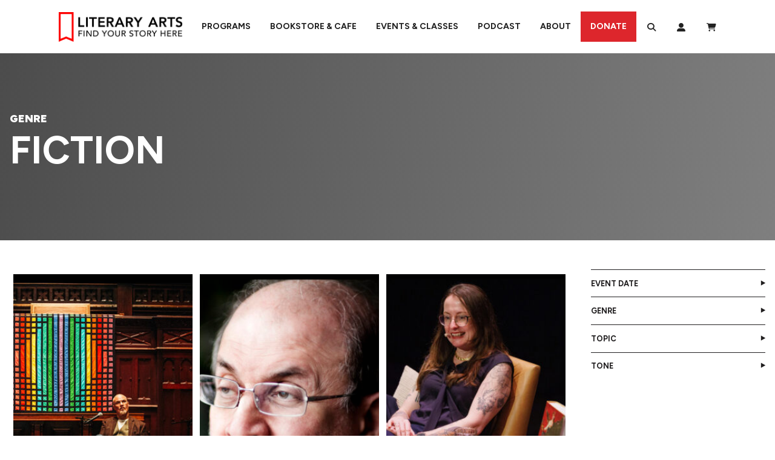

--- FILE ---
content_type: text/html; charset=UTF-8
request_url: https://literary-arts.org/genre/fiction/
body_size: 34184
content:
<!DOCTYPE html>
<html lang="en-US">
<head>
	<meta charset="UTF-8">
	<meta name="viewport" content="width=device-width, initial-scale=1, shrink-to-fit=no">
	<link rel="profile" href="http://gmpg.org/xfn/11">
	<link rel="preconnect" href="https://fonts.googleapis.com">
	<link rel="preconnect" href="https://fonts.gstatic.com" crossorigin>
	<link href="https://fonts.googleapis.com/css2?family=Figtree:ital,wght@0,300..900;1,300..900&family=Libre+Baskerville:ital,wght@0,400;0,700;1,400&display=swap" rel="stylesheet">
	<meta name='robots' content='index, follow, max-image-preview:large, max-snippet:-1, max-video-preview:-1' />
<script>window._wca = window._wca || [];</script>

	<!-- This site is optimized with the Yoast SEO Premium plugin v26.8 (Yoast SEO v26.8) - https://yoast.com/product/yoast-seo-premium-wordpress/ -->
	<title>Fiction Archives - Literary Arts</title>
	<link rel="canonical" href="https://literary-arts.org/genre/fiction/" />
	<link rel="next" href="https://literary-arts.org/genre/fiction/page/2/" />
	<meta property="og:locale" content="en_US" />
	<meta property="og:type" content="article" />
	<meta property="og:title" content="Fiction Archives" />
	<meta property="og:url" content="https://literary-arts.org/genre/fiction/" />
	<meta property="og:site_name" content="Literary Arts" />
	<meta property="og:image" content="https://literary-arts.org/wp-content/uploads/2025/03/LitArts_Logo_300.png" />
	<meta property="og:image:width" content="300" />
	<meta property="og:image:height" content="90" />
	<meta property="og:image:type" content="image/png" />
	<meta name="twitter:card" content="summary_large_image" />
	<meta name="twitter:site" content="@literaryarts" />
	<script type="application/ld+json" class="yoast-schema-graph">{"@context":"https://schema.org","@graph":[{"@type":"CollectionPage","@id":"https://literary-arts.org/genre/fiction/","url":"https://literary-arts.org/genre/fiction/","name":"Fiction Archives - Literary Arts","isPartOf":{"@id":"https://literary-arts.org/#website"},"primaryImageOfPage":{"@id":"https://literary-arts.org/genre/fiction/#primaryimage"},"image":{"@id":"https://literary-arts.org/genre/fiction/#primaryimage"},"thumbnailUrl":"https://literary-arts.org/wp-content/uploads/2025/01/RachelDanzy_ArchiveProject_Social_600x600.jpg","breadcrumb":{"@id":"https://literary-arts.org/genre/fiction/#breadcrumb"},"inLanguage":"en-US"},{"@type":"ImageObject","inLanguage":"en-US","@id":"https://literary-arts.org/genre/fiction/#primaryimage","url":"https://literary-arts.org/wp-content/uploads/2025/01/RachelDanzy_ArchiveProject_Social_600x600.jpg","contentUrl":"https://literary-arts.org/wp-content/uploads/2025/01/RachelDanzy_ArchiveProject_Social_600x600.jpg","width":600,"height":600},{"@type":"BreadcrumbList","@id":"https://literary-arts.org/genre/fiction/#breadcrumb","itemListElement":[{"@type":"ListItem","position":1,"name":"Home","item":"https://literary-arts.org/"},{"@type":"ListItem","position":2,"name":"Fiction"}]},{"@type":"WebSite","@id":"https://literary-arts.org/#website","url":"https://literary-arts.org/","name":"Literary Arts","description":"Engaging readers, supporting writers, and inspiring the next generation with great literature.","publisher":{"@id":"https://literary-arts.org/#organization"},"potentialAction":[{"@type":"SearchAction","target":{"@type":"EntryPoint","urlTemplate":"https://literary-arts.org/?s={search_term_string}"},"query-input":{"@type":"PropertyValueSpecification","valueRequired":true,"valueName":"search_term_string"}}],"inLanguage":"en-US"},{"@type":"Organization","@id":"https://literary-arts.org/#organization","name":"Literary Arts","url":"https://literary-arts.org/","logo":{"@type":"ImageObject","inLanguage":"en-US","@id":"https://literary-arts.org/#/schema/logo/image/","url":"https://literary-arts.org/wp-content/uploads/2024/02/PALGrann24-139-scaled.jpg","contentUrl":"https://literary-arts.org/wp-content/uploads/2024/02/PALGrann24-139-scaled.jpg","width":2560,"height":1705,"caption":"Literary Arts"},"image":{"@id":"https://literary-arts.org/#/schema/logo/image/"},"sameAs":["https://www.facebook.com/LiteraryArts","https://x.com/literaryarts","https://www.instagram.com/literaryarts/"]}]}</script>
	<!-- / Yoast SEO Premium plugin. -->


<link rel='dns-prefetch' href='//www.googletagmanager.com' />
<link rel='dns-prefetch' href='//stats.wp.com' />
<link rel="alternate" type="text/calendar" title="Literary Arts &raquo; iCal Feed" href="https://literary-arts.org/events/?ical=1" />
<script type="application/ld+json">
{
    "@context": "https://schema.org",
    "@graph": [
        {
            "@type": "LocalBusiness",
            "@id": "https://literary-arts.org/",
            "name": "Literary Arts",
            "url": "https://literary-arts.org/",
            "mainEntityOfPage": {
                "@type": "WebPage",
                "@id": "https://literary-arts.org/"
            },
            "description": "Literary Arts is a nonprofit organization based in Portland, Oregon that builds community through literature, creative writing, youth engagement, and public events. Our mission is to inspire, connect, and empower through the written and spoken word.",
            "image": "https://literary-arts.org/wp-content/uploads/2023/05/literary-arts-logo.png",
            "telephone": "(503) 227-2583",
            "email": "info@literary-arts.org",
            "address": {
                "@type": "PostalAddress",
                "streetAddress": "716 SE Grand Ave",
                "addressLocality": "Portland",
                "addressRegion": "OR",
                "postalCode": "97214",
                "addressCountry": "US"
            },
            "sameAs": [
                "https://www.instagram.com/literaryarts",
                "https://twitter.com/literaryarts",
                "https://www.linkedin.com/company/literary-arts",
                "https://www.facebook.com/LiteraryArts/",
                "https://www.youtube.com/channel/UCK1XDdJbC-uobLll9TSzuaA"
            ],
            "areaServed": {
                "@type": "City",
                "@id": "https://en.wikipedia.org/wiki/Portland,_Oregon",
                "name": "Portland, OR"
            },
            "hasOfferCatalog": {
                "name": "Programs and Services",
                "itemListElement": [
                    {
                        "@type": "Offer",
                        "@id": "https://literary-arts.org/bookstore/",
                        "name": "Bookstore & Cafe",
                        "url": "https://literary-arts.org/bookstore/",
                        "description": "The Literary Arts Bookstore & Cafe in Portland, Oregon offers a curated selection of literary works, poetry, fiction, and nonfiction books, alongside a welcoming café serving locally roasted coffee. It's a vibrant gathering place for book lovers, writers, and community members.",
                        "priceCurrency": "USD",
                        "category": "Bookstore",
                        "seller": {
                            "@type": "Organization",
                            "@id": "https://literary-arts.org/"
                        },
                        "offeredBy": {
                            "@type": "Organization",
                            "@id": "https://literary-arts.org/"
                        }
                    },
                    {
                        "@type": "Offer",
                        "@id": "https://literary-arts.org/eventsclasses/",
                        "name": "Events & Classes",
                        "url": "https://literary-arts.org/eventsclasses/",
                        "description": "Literary Arts hosts engaging author readings, writing workshops, and literary classes in Portland, Oregon. From poetry slams to fiction seminars, our events and classes empower writers and readers to build skills and connect through literature in a supportive, creative environment.",
                        "priceCurrency": "USD",
                        "category": "Event Venue",
                        "seller": {
                            "@type": "Organization",
                            "@id": "https://literary-arts.org/"
                        },
                        "offeredBy": {
                            "@type": "Organization",
                            "@id": "https://literary-arts.org/"
                        }
                    },
                    {
                        "@type": "Offer",
                        "@id": "https://literary-arts.org/get-involved/",
                        "name": "Programs & Community Engagement",
                        "url": "https://literary-arts.org/get-involved/",
                        "description": "Through dynamic community programs across Portland, Literary Arts supports writers, readers, and students with youth writing outreach, literary fellowships, volunteer opportunities, and accessible workshops. These initiatives connect Portlanders to the transformative power of literature.",
                        "priceCurrency": "USD",
                        "category": "Non-profit Organization",
                        "seller": {
                            "@type": "Organization",
                            "@id": "https://literary-arts.org/"
                        },
                        "offeredBy": {
                            "@type": "Organization",
                            "@id": "https://literary-arts.org/"
                        }
                    },
                    {
                        "@type": "Offer",
                        "@id": "https://literary-arts.org/archive",
                        "name": "The Archive Project Podcast",
                        "url": "https://literary-arts.org/archive",
                        "description": "The Archive Project by Literary Arts is a podcast featuring recorded readings and lectures from renowned writers, poets, and thinkers. Broadcast from Portland, Oregon, it brings literary excellence to global listeners while preserving decades of thought-provoking content.",
                        "priceCurrency": "USD",
                        "category": "Media",
                        "seller": {
                            "@type": "Organization",
                            "@id": "https://literary-arts.org/"
                        },
                        "offeredBy": {
                            "@type": "Organization",
                            "@id": "https://literary-arts.org/"
                        }
                    }
                ]
            },
            "geo": {
                "@type": "GeoCoordinates",
                "latitude": "45.518755",
                "longitude": "-122.660354"
            },
            "hasMap": "https://www.google.com/maps/place/716+SE+Grand+Ave,+Portland,+OR+97214",
            "openingHours": "Su 07:00-19:00 Mo 07:00-20:00 Tu 07:00-20:00 We 07:00-20:00 Th 07:00-20:00 Fr 07:00-20:00 Sa 07:00-20:00",
            "openingHoursSpecification": [
                {
                    "@type": "OpeningHoursSpecification",
                    "dayOfWeek": [
                        "Sunday"
                    ],
                    "opens": "07:00",
                    "closes": "19:00"
                },
                {
                    "@type": "OpeningHoursSpecification",
                    "dayOfWeek": [
                        "Monday",
                        "Tuesday",
                        "Wednesday",
                        "Thursday",
                        "Friday",
                        "Saturday"
                    ],
                    "opens": "07:00",
                    "closes": "20:00"
                }
            ],
            "priceRange": "$",
            "paymentAccepted": [
                "Cash",
                "Credit Card",
                "Debit Card"
            ]
        }
    ]
}
</script>
<style id='wp-img-auto-sizes-contain-inline-css' type='text/css'>
img:is([sizes=auto i],[sizes^="auto," i]){contain-intrinsic-size:3000px 1500px}
/*# sourceURL=wp-img-auto-sizes-contain-inline-css */
</style>
<link rel='stylesheet' id='tribe-events-pro-mini-calendar-block-styles-css' href='https://literary-arts.org/wp-content/plugins/events-calendar-pro/build/css/tribe-events-pro-mini-calendar-block.css?ver=7.7.12' type='text/css' media='all' />
<style id='wp-emoji-styles-inline-css' type='text/css'>

	img.wp-smiley, img.emoji {
		display: inline !important;
		border: none !important;
		box-shadow: none !important;
		height: 1em !important;
		width: 1em !important;
		margin: 0 0.07em !important;
		vertical-align: -0.1em !important;
		background: none !important;
		padding: 0 !important;
	}
/*# sourceURL=wp-emoji-styles-inline-css */
</style>
<link rel='stylesheet' id='wp-block-library-css' href='https://literary-arts.org/wp-includes/css/dist/block-library/style.min.css?ver=6.9' type='text/css' media='all' />
<style id='global-styles-inline-css' type='text/css'>
:root{--wp--preset--aspect-ratio--square: 1;--wp--preset--aspect-ratio--4-3: 4/3;--wp--preset--aspect-ratio--3-4: 3/4;--wp--preset--aspect-ratio--3-2: 3/2;--wp--preset--aspect-ratio--2-3: 2/3;--wp--preset--aspect-ratio--16-9: 16/9;--wp--preset--aspect-ratio--9-16: 9/16;--wp--preset--color--black: #211F20;--wp--preset--color--cyan-bluish-gray: #abb8c3;--wp--preset--color--white: #FFFFFF;--wp--preset--color--pale-pink: #f78da7;--wp--preset--color--vivid-red: #cf2e2e;--wp--preset--color--luminous-vivid-orange: #ff6900;--wp--preset--color--luminous-vivid-amber: #fcb900;--wp--preset--color--light-green-cyan: #7bdcb5;--wp--preset--color--vivid-green-cyan: #00d084;--wp--preset--color--pale-cyan-blue: #8ed1fc;--wp--preset--color--vivid-cyan-blue: #0693e3;--wp--preset--color--vivid-purple: #9b51e0;--wp--preset--color--red: #DD262C;--wp--preset--color--grey: #6E6F72;--wp--preset--color--purple: #8A3D65;--wp--preset--color--orange: #C25300;--wp--preset--color--teal: #00807C;--wp--preset--color--blue: #407E96;--wp--preset--color--maroon: #A70162;--wp--preset--color--yellow: #A36A00;--wp--preset--color--br-orange: #DB3500;--wp--preset--color--2024-red: #E82B1E;--wp--preset--color--2024-red-alt: #E27A6F;--wp--preset--color--2024-soft-black: #292B30;--wp--preset--color--2024-soft-black-alt: #766C6B;--wp--preset--color--2024-warm-gray: #E2E1E3;--wp--preset--color--2024-blue: #1D4E7B;--wp--preset--color--2024-blue-alt: #346ca1;--wp--preset--color--2024-yellow: #ffbe5b;--wp--preset--color--2024-yellow-alt: #e87e04;--wp--preset--color--2024-green: #709350;--wp--preset--color--2024-green-alt: #1c4e38;--wp--preset--color--2024-purple: #7f667c;--wp--preset--color--2024-purple-alt: #652e55;--wp--preset--gradient--vivid-cyan-blue-to-vivid-purple: linear-gradient(135deg,rgb(6,147,227) 0%,rgb(155,81,224) 100%);--wp--preset--gradient--light-green-cyan-to-vivid-green-cyan: linear-gradient(135deg,rgb(122,220,180) 0%,rgb(0,208,130) 100%);--wp--preset--gradient--luminous-vivid-amber-to-luminous-vivid-orange: linear-gradient(135deg,rgb(252,185,0) 0%,rgb(255,105,0) 100%);--wp--preset--gradient--luminous-vivid-orange-to-vivid-red: linear-gradient(135deg,rgb(255,105,0) 0%,rgb(207,46,46) 100%);--wp--preset--gradient--very-light-gray-to-cyan-bluish-gray: linear-gradient(135deg,rgb(238,238,238) 0%,rgb(169,184,195) 100%);--wp--preset--gradient--cool-to-warm-spectrum: linear-gradient(135deg,rgb(74,234,220) 0%,rgb(151,120,209) 20%,rgb(207,42,186) 40%,rgb(238,44,130) 60%,rgb(251,105,98) 80%,rgb(254,248,76) 100%);--wp--preset--gradient--blush-light-purple: linear-gradient(135deg,rgb(255,206,236) 0%,rgb(152,150,240) 100%);--wp--preset--gradient--blush-bordeaux: linear-gradient(135deg,rgb(254,205,165) 0%,rgb(254,45,45) 50%,rgb(107,0,62) 100%);--wp--preset--gradient--luminous-dusk: linear-gradient(135deg,rgb(255,203,112) 0%,rgb(199,81,192) 50%,rgb(65,88,208) 100%);--wp--preset--gradient--pale-ocean: linear-gradient(135deg,rgb(255,245,203) 0%,rgb(182,227,212) 50%,rgb(51,167,181) 100%);--wp--preset--gradient--electric-grass: linear-gradient(135deg,rgb(202,248,128) 0%,rgb(113,206,126) 100%);--wp--preset--gradient--midnight: linear-gradient(135deg,rgb(2,3,129) 0%,rgb(40,116,252) 100%);--wp--preset--font-size--small: 16px;--wp--preset--font-size--medium: 20px;--wp--preset--font-size--large: 32px;--wp--preset--font-size--x-large: 42px;--wp--preset--font-size--normal: 20px;--wp--preset--spacing--20: 0.44rem;--wp--preset--spacing--30: 0.67rem;--wp--preset--spacing--40: 1rem;--wp--preset--spacing--50: 1.5rem;--wp--preset--spacing--60: 2.25rem;--wp--preset--spacing--70: 3.38rem;--wp--preset--spacing--80: 5.06rem;--wp--preset--shadow--natural: 6px 6px 9px rgba(0, 0, 0, 0.2);--wp--preset--shadow--deep: 12px 12px 50px rgba(0, 0, 0, 0.4);--wp--preset--shadow--sharp: 6px 6px 0px rgba(0, 0, 0, 0.2);--wp--preset--shadow--outlined: 6px 6px 0px -3px rgb(255, 255, 255), 6px 6px rgb(0, 0, 0);--wp--preset--shadow--crisp: 6px 6px 0px rgb(0, 0, 0);}:where(.is-layout-flex){gap: 0.5em;}:where(.is-layout-grid){gap: 0.5em;}body .is-layout-flex{display: flex;}.is-layout-flex{flex-wrap: wrap;align-items: center;}.is-layout-flex > :is(*, div){margin: 0;}body .is-layout-grid{display: grid;}.is-layout-grid > :is(*, div){margin: 0;}:where(.wp-block-columns.is-layout-flex){gap: 2em;}:where(.wp-block-columns.is-layout-grid){gap: 2em;}:where(.wp-block-post-template.is-layout-flex){gap: 1.25em;}:where(.wp-block-post-template.is-layout-grid){gap: 1.25em;}.has-black-color{color: var(--wp--preset--color--black) !important;}.has-cyan-bluish-gray-color{color: var(--wp--preset--color--cyan-bluish-gray) !important;}.has-white-color{color: var(--wp--preset--color--white) !important;}.has-pale-pink-color{color: var(--wp--preset--color--pale-pink) !important;}.has-vivid-red-color{color: var(--wp--preset--color--vivid-red) !important;}.has-luminous-vivid-orange-color{color: var(--wp--preset--color--luminous-vivid-orange) !important;}.has-luminous-vivid-amber-color{color: var(--wp--preset--color--luminous-vivid-amber) !important;}.has-light-green-cyan-color{color: var(--wp--preset--color--light-green-cyan) !important;}.has-vivid-green-cyan-color{color: var(--wp--preset--color--vivid-green-cyan) !important;}.has-pale-cyan-blue-color{color: var(--wp--preset--color--pale-cyan-blue) !important;}.has-vivid-cyan-blue-color{color: var(--wp--preset--color--vivid-cyan-blue) !important;}.has-vivid-purple-color{color: var(--wp--preset--color--vivid-purple) !important;}.has-black-background-color{background-color: var(--wp--preset--color--black) !important;}.has-cyan-bluish-gray-background-color{background-color: var(--wp--preset--color--cyan-bluish-gray) !important;}.has-white-background-color{background-color: var(--wp--preset--color--white) !important;}.has-pale-pink-background-color{background-color: var(--wp--preset--color--pale-pink) !important;}.has-vivid-red-background-color{background-color: var(--wp--preset--color--vivid-red) !important;}.has-luminous-vivid-orange-background-color{background-color: var(--wp--preset--color--luminous-vivid-orange) !important;}.has-luminous-vivid-amber-background-color{background-color: var(--wp--preset--color--luminous-vivid-amber) !important;}.has-light-green-cyan-background-color{background-color: var(--wp--preset--color--light-green-cyan) !important;}.has-vivid-green-cyan-background-color{background-color: var(--wp--preset--color--vivid-green-cyan) !important;}.has-pale-cyan-blue-background-color{background-color: var(--wp--preset--color--pale-cyan-blue) !important;}.has-vivid-cyan-blue-background-color{background-color: var(--wp--preset--color--vivid-cyan-blue) !important;}.has-vivid-purple-background-color{background-color: var(--wp--preset--color--vivid-purple) !important;}.has-black-border-color{border-color: var(--wp--preset--color--black) !important;}.has-cyan-bluish-gray-border-color{border-color: var(--wp--preset--color--cyan-bluish-gray) !important;}.has-white-border-color{border-color: var(--wp--preset--color--white) !important;}.has-pale-pink-border-color{border-color: var(--wp--preset--color--pale-pink) !important;}.has-vivid-red-border-color{border-color: var(--wp--preset--color--vivid-red) !important;}.has-luminous-vivid-orange-border-color{border-color: var(--wp--preset--color--luminous-vivid-orange) !important;}.has-luminous-vivid-amber-border-color{border-color: var(--wp--preset--color--luminous-vivid-amber) !important;}.has-light-green-cyan-border-color{border-color: var(--wp--preset--color--light-green-cyan) !important;}.has-vivid-green-cyan-border-color{border-color: var(--wp--preset--color--vivid-green-cyan) !important;}.has-pale-cyan-blue-border-color{border-color: var(--wp--preset--color--pale-cyan-blue) !important;}.has-vivid-cyan-blue-border-color{border-color: var(--wp--preset--color--vivid-cyan-blue) !important;}.has-vivid-purple-border-color{border-color: var(--wp--preset--color--vivid-purple) !important;}.has-vivid-cyan-blue-to-vivid-purple-gradient-background{background: var(--wp--preset--gradient--vivid-cyan-blue-to-vivid-purple) !important;}.has-light-green-cyan-to-vivid-green-cyan-gradient-background{background: var(--wp--preset--gradient--light-green-cyan-to-vivid-green-cyan) !important;}.has-luminous-vivid-amber-to-luminous-vivid-orange-gradient-background{background: var(--wp--preset--gradient--luminous-vivid-amber-to-luminous-vivid-orange) !important;}.has-luminous-vivid-orange-to-vivid-red-gradient-background{background: var(--wp--preset--gradient--luminous-vivid-orange-to-vivid-red) !important;}.has-very-light-gray-to-cyan-bluish-gray-gradient-background{background: var(--wp--preset--gradient--very-light-gray-to-cyan-bluish-gray) !important;}.has-cool-to-warm-spectrum-gradient-background{background: var(--wp--preset--gradient--cool-to-warm-spectrum) !important;}.has-blush-light-purple-gradient-background{background: var(--wp--preset--gradient--blush-light-purple) !important;}.has-blush-bordeaux-gradient-background{background: var(--wp--preset--gradient--blush-bordeaux) !important;}.has-luminous-dusk-gradient-background{background: var(--wp--preset--gradient--luminous-dusk) !important;}.has-pale-ocean-gradient-background{background: var(--wp--preset--gradient--pale-ocean) !important;}.has-electric-grass-gradient-background{background: var(--wp--preset--gradient--electric-grass) !important;}.has-midnight-gradient-background{background: var(--wp--preset--gradient--midnight) !important;}.has-small-font-size{font-size: var(--wp--preset--font-size--small) !important;}.has-medium-font-size{font-size: var(--wp--preset--font-size--medium) !important;}.has-large-font-size{font-size: var(--wp--preset--font-size--large) !important;}.has-x-large-font-size{font-size: var(--wp--preset--font-size--x-large) !important;}
/*# sourceURL=global-styles-inline-css */
</style>

<style id='classic-theme-styles-inline-css' type='text/css'>
/*! This file is auto-generated */
.wp-block-button__link{color:#fff;background-color:#32373c;border-radius:9999px;box-shadow:none;text-decoration:none;padding:calc(.667em + 2px) calc(1.333em + 2px);font-size:1.125em}.wp-block-file__button{background:#32373c;color:#fff;text-decoration:none}
/*# sourceURL=/wp-includes/css/classic-themes.min.css */
</style>
<link rel='stylesheet' id='pb-accordion-blocks-style-css' href='https://literary-arts.org/wp-content/plugins/accordion-blocks/build/index.css?ver=1.5.0' type='text/css' media='all' />
<link rel='stylesheet' id='topbar_css-css' href='https://literary-arts.org/wp-content/plugins/top-bar-pro/inc/../css/topbar_style.min.css?ver=6.9' type='text/css' media='all' />
<link rel='stylesheet' id='woocommerce-layout-css' href='https://literary-arts.org/wp-content/plugins/woocommerce/assets/css/woocommerce-layout.css?ver=10.4.3' type='text/css' media='all' />
<style id='woocommerce-layout-inline-css' type='text/css'>

	.infinite-scroll .woocommerce-pagination {
		display: none;
	}
/*# sourceURL=woocommerce-layout-inline-css */
</style>
<link rel='stylesheet' id='woocommerce-smallscreen-css' href='https://literary-arts.org/wp-content/plugins/woocommerce/assets/css/woocommerce-smallscreen.css?ver=10.4.3' type='text/css' media='only screen and (max-width: 768px)' />
<link rel='stylesheet' id='woocommerce-general-css' href='https://literary-arts.org/wp-content/plugins/woocommerce/assets/css/woocommerce.css?ver=10.4.3' type='text/css' media='all' />
<style id='woocommerce-inline-inline-css' type='text/css'>
.woocommerce form .form-row .required { visibility: visible; }
/*# sourceURL=woocommerce-inline-inline-css */
</style>
<link rel='stylesheet' id='megamenu-css' href='https://literary-arts.org/wp-content/uploads/maxmegamenu/style.css?ver=d538ed' type='text/css' media='all' />
<link rel='stylesheet' id='dashicons-css' href='https://literary-arts.org/wp-includes/css/dashicons.min.css?ver=6.9' type='text/css' media='all' />
<link rel='stylesheet' id='megamenu-fontawesome5-css' href='https://literary-arts.org/wp-content/plugins/megamenu-pro/icons/fontawesome5/css/all.min.css?ver=2.4.4' type='text/css' media='all' />
<link rel='stylesheet' id='megamenu-fontawesome6-css' href='https://literary-arts.org/wp-content/plugins/megamenu-pro/icons/fontawesome6/css/all.min.css?ver=2.4.4' type='text/css' media='all' />
<link rel='stylesheet' id='wc_cart_addons_styles-css' href='https://literary-arts.org/wp-content/plugins/woocommerce-cart-add-ons/assets/css/frontend.css?ver=1.15.34' type='text/css' media='all' />
<link rel='stylesheet' id='understrap-styles-css' href='https://literary-arts.org/wp-content/themes/literary-arts/css/theme.min.css?ver=2.1.1767914984' type='text/css' media='all' />
<link rel='stylesheet' id='genericons-css' href='https://literary-arts.org/wp-content/plugins/jetpack/_inc/genericons/genericons/genericons.css?ver=3.1' type='text/css' media='all' />
<link rel='stylesheet' id='jetpack-social-menu-css' href='https://literary-arts.org/wp-content/plugins/jetpack/jetpack_vendor/automattic/jetpack-classic-theme-helper/src/social-menu/social-menu.css?ver=1.0' type='text/css' media='all' />
<style id='kadence-blocks-global-variables-inline-css' type='text/css'>
:root {--global-kb-font-size-sm:clamp(0.8rem, 0.73rem + 0.217vw, 0.9rem);--global-kb-font-size-md:clamp(1.1rem, 0.995rem + 0.326vw, 1.25rem);--global-kb-font-size-lg:clamp(1.75rem, 1.576rem + 0.543vw, 2rem);--global-kb-font-size-xl:clamp(2.25rem, 1.728rem + 1.63vw, 3rem);--global-kb-font-size-xxl:clamp(2.5rem, 1.456rem + 3.26vw, 4rem);--global-kb-font-size-xxxl:clamp(2.75rem, 0.489rem + 7.065vw, 6rem);}:root {--global-palette1: #3182CE;--global-palette2: #2B6CB0;--global-palette3: #1A202C;--global-palette4: #2D3748;--global-palette5: #4A5568;--global-palette6: #718096;--global-palette7: #EDF2F7;--global-palette8: #F7FAFC;--global-palette9: #ffffff;}
/*# sourceURL=kadence-blocks-global-variables-inline-css */
</style>
<script type="text/template" id="tmpl-variation-template">
	<div class="woocommerce-variation-description">{{{ data.variation.variation_description }}}</div>
	<div class="woocommerce-variation-price">{{{ data.variation.price_html }}}</div>
	<div class="woocommerce-variation-availability">{{{ data.variation.availability_html }}}</div>
</script>
<script type="text/template" id="tmpl-unavailable-variation-template">
	<p role="alert">Sorry, this Item is unavailable. Please choose a different combination.</p>
</script>
<script type="text/javascript" id="woocommerce-google-analytics-integration-gtag-js-after">
/* <![CDATA[ */
/* Google Analytics for WooCommerce (gtag.js) */
					window.dataLayer = window.dataLayer || [];
					function gtag(){dataLayer.push(arguments);}
					// Set up default consent state.
					for ( const mode of [{"analytics_storage":"denied","ad_storage":"denied","ad_user_data":"denied","ad_personalization":"denied","region":["AT","BE","BG","HR","CY","CZ","DK","EE","FI","FR","DE","GR","HU","IS","IE","IT","LV","LI","LT","LU","MT","NL","NO","PL","PT","RO","SK","SI","ES","SE","GB","CH"]}] || [] ) {
						gtag( "consent", "default", { "wait_for_update": 500, ...mode } );
					}
					gtag("js", new Date());
					gtag("set", "developer_id.dOGY3NW", true);
					gtag("config", "G-2P675DK9PS", {"track_404":true,"allow_google_signals":false,"logged_in":false,"linker":{"domains":[],"allow_incoming":false},"custom_map":{"dimension1":"logged_in"}});
//# sourceURL=woocommerce-google-analytics-integration-gtag-js-after
/* ]]> */
</script>
<script type="text/javascript" src="https://literary-arts.org/wp-includes/js/jquery/jquery.min.js?ver=3.7.1" id="jquery-core-js"></script>
<script type="text/javascript" src="https://literary-arts.org/wp-includes/js/jquery/jquery-migrate.min.js?ver=3.4.1" id="jquery-migrate-js"></script>
<script type="text/javascript" id="jquery-js-after">
/* <![CDATA[ */

					function optimocha_getCookie(name) {
						var v = document.cookie.match("(^|;) ?" + name + "=([^;]*)(;|$)");
						return v ? v[2] : null;
					}

					function optimocha_check_wc_cart_script() {
					var cart_src = "https://literary-arts.org/wp-content/plugins/woocommerce/assets/js/frontend/cart-fragments.min.js";
					var script_id = "optimocha_loaded_wc_cart_fragments";

						if( document.getElementById(script_id) !== null ) {
							return false;
						}

						if( optimocha_getCookie("woocommerce_cart_hash") ) {
							var script = document.createElement("script");
							script.id = script_id;
							script.src = cart_src;
							script.async = true;
							document.head.appendChild(script);
						}
					}

					optimocha_check_wc_cart_script();
					document.addEventListener("click", function(){setTimeout(optimocha_check_wc_cart_script,1000);});
					
//# sourceURL=jquery-js-after
/* ]]> */
</script>
<script src='https://literary-arts.org/wp-content/plugins/event-tickets/common/build/js/underscore-before.js'></script>
<script type="text/javascript" src="https://literary-arts.org/wp-includes/js/underscore.min.js?ver=1.13.7" id="underscore-js"></script>
<script src='https://literary-arts.org/wp-content/plugins/event-tickets/common/build/js/underscore-after.js'></script>
<script type="text/javascript" id="wp-util-js-extra">
/* <![CDATA[ */
var _wpUtilSettings = {"ajax":{"url":"/wp-admin/admin-ajax.php"}};
//# sourceURL=wp-util-js-extra
/* ]]> */
</script>
<script type="text/javascript" src="https://literary-arts.org/wp-includes/js/wp-util.min.js?ver=6.9" id="wp-util-js"></script>
<script type="text/javascript" src="https://literary-arts.org/wp-content/plugins/woocommerce/assets/js/jquery-blockui/jquery.blockUI.min.js?ver=2.7.0-wc.10.4.3" id="wc-jquery-blockui-js" data-wp-strategy="defer"></script>
<script type="text/javascript" id="topbar_js-js-extra">
/* <![CDATA[ */
var tpbr_settings = {"initial_state":"open","user_who":"notloggedin","fixed":"fixed","guests_or_users":"all","yn_close":"close","fontsize":"16","delay":"0","border":"noborder","message":"We are currently not taking orders while we upgrade our website. Please check back later today.","status":"inactive","yn_button":"nobutton","color":"#dd3333","text_color":"#ffffff","btn_color":"","btn_text_color":"#ffffff","button_text":"Read more","button_url":"https://literary-arts.org/event/masha-gessen-portland-arts-lectures-2024-25/","button_behavior":"samewindow","is_admin_bar":"","close_url":"https://literary-arts.org/wp-content/plugins/top-bar-pro/inc/../images/close.png","excluded_ids":"","post_id":"122251","user_role":"guest","detect_sticky":"0","role_shop_manager":"1","role_contributor":"1","role_vendor":"1","role_editor":"1","role_author":"1","role_pending_vendor":"1","role_subscriber":"1","role_customer":"1","role_ticketing_agent":"1","role_wpseo_manager":"1","role_wpseo_editor":"1"};
//# sourceURL=topbar_js-js-extra
/* ]]> */
</script>
<script type="text/javascript" src="https://literary-arts.org/wp-content/plugins/top-bar-pro/inc/../js/tpbr.min.js?ver=6.9" id="topbar_js-js"></script>
<script type="text/javascript" id="wc-add-to-cart-js-extra">
/* <![CDATA[ */
var wc_add_to_cart_params = {"ajax_url":"/wp-admin/admin-ajax.php","wc_ajax_url":"/?wc-ajax=%%endpoint%%","i18n_view_cart":"View cart","cart_url":"https://literary-arts.org/cart/","is_cart":"","cart_redirect_after_add":"yes"};
//# sourceURL=wc-add-to-cart-js-extra
/* ]]> */
</script>
<script type="text/javascript" src="https://literary-arts.org/wp-content/plugins/woocommerce/assets/js/frontend/add-to-cart.min.js?ver=10.4.3" id="wc-add-to-cart-js" defer="defer" data-wp-strategy="defer"></script>
<script type="text/javascript" src="https://literary-arts.org/wp-content/plugins/woocommerce/assets/js/js-cookie/js.cookie.min.js?ver=2.1.4-wc.10.4.3" id="wc-js-cookie-js" defer="defer" data-wp-strategy="defer"></script>
<script type="text/javascript" id="woocommerce-js-extra">
/* <![CDATA[ */
var woocommerce_params = {"ajax_url":"/wp-admin/admin-ajax.php","wc_ajax_url":"/?wc-ajax=%%endpoint%%","i18n_password_show":"Show password","i18n_password_hide":"Hide password"};
//# sourceURL=woocommerce-js-extra
/* ]]> */
</script>
<script type="text/javascript" src="https://literary-arts.org/wp-content/plugins/woocommerce/assets/js/frontend/woocommerce.min.js?ver=10.4.3" id="woocommerce-js" defer="defer" data-wp-strategy="defer"></script>
<script type="text/javascript" src="https://stats.wp.com/s-202605.js" id="woocommerce-analytics-js" defer="defer" data-wp-strategy="defer"></script>
<script type="text/javascript" id="ajax_operation_script-js-extra">
/* <![CDATA[ */
var bigdatacloud_key = {"key":""};
var myAjax = {"ajaxurl":"https://literary-arts.org/wp-admin/admin-ajax.php"};
//# sourceURL=ajax_operation_script-js-extra
/* ]]> */
</script>
<script type="text/javascript" src="https://literary-arts.org/wp-content/plugins/woocommerce-anti-fraud/assets/js/geoloc.js?ver=1.0" id="ajax_operation_script-js"></script>
<link rel="https://api.w.org/" href="https://literary-arts.org/wp-json/" /><link rel="EditURI" type="application/rsd+xml" title="RSD" href="https://literary-arts.org/xmlrpc.php?rsd" />
<meta name="generator" content="WordPress 6.9" />
<meta name="generator" content="WooCommerce 10.4.3" />
            <script type="text/javascript"><!--
                                function powerpress_pinw(pinw_url){window.open(pinw_url, 'PowerPressPlayer','toolbar=0,status=0,resizable=1,width=460,height=320');	return false;}
                //-->

                // tabnab protection
                window.addEventListener('load', function () {
                    // make all links have rel="noopener noreferrer"
                    document.querySelectorAll('a[target="_blank"]').forEach(link => {
                        link.setAttribute('rel', 'noopener noreferrer');
                    });
                });
            </script>
            <meta name="et-api-version" content="v1"><meta name="et-api-origin" content="https://literary-arts.org"><link rel="https://theeventscalendar.com/" href="https://literary-arts.org/wp-json/tribe/tickets/v1/" /><meta name="tec-api-version" content="v1"><meta name="tec-api-origin" content="https://literary-arts.org"><link rel="alternate" href="https://literary-arts.org/wp-json/tribe/events/v1/" />	<style>img#wpstats{display:none}</style>
		<style type="text/css">dd ul.bulleted {  float:none;clear:both; }</style><meta name="mobile-web-app-capable" content="yes">
<meta name="apple-mobile-web-app-capable" content="yes">
<meta name="apple-mobile-web-app-title" content="Literary Arts - Engaging readers, supporting writers, and inspiring the next generation with great literature.">
	<noscript><style>.woocommerce-product-gallery{ opacity: 1 !important; }</style></noscript>
	<link rel="icon" href="https://literary-arts.org/wp-content/uploads/2020/01/cropped-literary-arts-favicon-32x32.png" sizes="32x32" />
<link rel="icon" href="https://literary-arts.org/wp-content/uploads/2020/01/cropped-literary-arts-favicon-192x192.png" sizes="192x192" />
<link rel="apple-touch-icon" href="https://literary-arts.org/wp-content/uploads/2020/01/cropped-literary-arts-favicon-180x180.png" />
<meta name="msapplication-TileImage" content="https://literary-arts.org/wp-content/uploads/2020/01/cropped-literary-arts-favicon-270x270.png" />
		<style type="text/css" id="wp-custom-css">
			body.postid-63372 .woocommerce-Price-amount amount {display: none !important;}

/* Hack to hide tribe issue */
.tribe-events-view--organizer .blog_intro {
	display: none !important;
}

/* Hack to fix logo issue */
.mega-menu-wrap .mega-menu-logo {
	max-width: 25vw;
}

/* Fix Events Calendar cal links at bottom of all events */
.tribe-events-cal-links {
	display: flex;
  font-size: 14px;
  flex-wrap: wrap;
}
.tribe-events-cal-links .tribe-events-button {
	margin: 0 0.5em 0.5em 0 !important;
	padding: 0.5em !important;
	text-decoration: none !important;
}
 body:not(.new-style-guide) .tribe-events-pg-template button
{
	color: #211f20;
}

/* Fix Event Calendar listing button hover visibility -rb */
.tribe-events-calendar-list__event-details a.btn-outline-dark:hover {
	color: white !important;
}

/*Hack for FAQ*/
body:not(.new-style-guide) .entry-content .c-accordion__title, body:not(.new-style-guide) .tribe-events-pg-template .c-accordion__title {
	text-transform: none;
	font-size: 1.25rem;
}

/* Temporary button fix for events */
.btn-outline.text-white {
	border-color: white !important;
}
/*CHECKOUT*/
/* Left align email and phone labels */
#billing_email_field label,
#billing_phone_field label {
    text-align: left !important;
    display: block !important;
}

/* Make email and phone fields full width like other fields */
#billing_email_field,
#billing_phone_field {
    width: 100% !important;
    float: none !important;
    margin: 0 !important;
    clear: both !important;
}

#billing_email,
#billing_phone {
    width: 100% !important;
    padding: 8px 12px !important;
    box-sizing: border-box !important;
}

/* Fix state dropdown padding to match other fields */
#billing_state {
    padding: 8px 12px !important;
}

/* Add padding after phone field for mobile */
#billing_phone_field {
    margin-bottom: 30px !important;
}

/* Fix for Grid of Bio issue - text not white */
.block-grid-of-bios .card-body.text-white,
.block-grid-of-bios .card-body.text-white * {
	color: #fff !important;
}		</style>
		<style type="text/css">/** Mega Menu CSS: fs **/</style>
	<link rel="stylesheet" href="https://unpkg.com/aos@next/dist/aos.css" />
	<script>(function(w,d,s,l,i){w[l]=w[l]||[];w[l].push({'gtm.start':new Date().getTime(),event:'gtm.js'});var f=d.getElementsByTagName(s)[0],j=d.createElement(s),dl=l!='dataLayer'?'&l='+l:'';j.async=true;j.src='https://www.googletagmanager.com/gtm.js?id='+i+dl;f.parentNode.insertBefore(j,f);})(window,document,'script','dataLayer','GTM-N4L3ZS4S');</script>
<link rel='stylesheet' id='wc-stripe-blocks-checkout-style-css' href='https://literary-arts.org/wp-content/plugins/woocommerce-gateway-stripe/build/upe-blocks.css?ver=5149cca93b0373758856' type='text/css' media='all' />
<link rel='stylesheet' id='wc-blocks-style-css' href='https://literary-arts.org/wp-content/plugins/woocommerce/assets/client/blocks/wc-blocks.css?ver=wc-10.4.3' type='text/css' media='all' />
</head>

<body class="archive tax-needmore_genre term-fiction term-132 wp-custom-logo wp-embed-responsive wp-theme-literary-arts theme-literary-arts woocommerce-no-js tribe-no-js tec-no-tickets-on-recurring tec-no-rsvp-on-recurring mega-menu-primary group-blog hfeed tribe-theme-literary-arts">
<noscript><iframe src="https://www.googletagmanager.com/ns.html?id=GTM-N4L3ZS4S" height="0" width="0" style="display:none;visibility:hidden"></iframe></noscript>
<div class="site" id="page">

	<div id="wrapper-navbar" itemscope itemtype="http://schema.org/WebSite">

		<a class="skip-link sr-only sr-only-focusable" href="#content">Skip to content</a>

		<!-- The WordPress Menu goes here -->
		<div id="mega-menu-wrap-primary" class="mega-menu-wrap"><div class="mega-menu-toggle"><div class="mega-toggle-blocks-left"><div class='mega-toggle-block mega-logo-block mega-toggle-block-1' id='mega-toggle-block-1'><a class="mega-menu-logo" href="https://literary-arts.org" target="_self"><img class="mega-menu-logo" src="https://literary-arts.org/wp-content/uploads/2024/06/literary-arts-logo-1x.png" alt="Literary Arts logo" /></a></div></div><div class="mega-toggle-blocks-center"></div><div class="mega-toggle-blocks-right"><div class='mega-toggle-block mega-icon-block mega-toggle-block-2' id='mega-toggle-block-2'><a class='mega-icon' href='/search/' target='_self'></a></div><div class='mega-toggle-block mega-icon-block mega-toggle-block-3' id='mega-toggle-block-3'><a class='mega-icon' href='/my-account/' target='_self'></a></div><div class='mega-toggle-block mega-icon-block mega-toggle-block-4' id='mega-toggle-block-4'><a class='mega-icon' href='/cart/' target='_self'></a></div><div class='mega-toggle-block mega-menu-toggle-block mega-toggle-block-5' id='mega-toggle-block-5' tabindex='0'><span class='mega-toggle-label' role='button' aria-expanded='false'><span class='mega-toggle-label-closed'>MENU</span><span class='mega-toggle-label-open'>MENU</span></span></div></div></div><ul id="mega-menu-primary" class="mega-menu max-mega-menu mega-menu-horizontal mega-no-js" data-event="hover_intent" data-effect="disabled" data-effect-speed="200" data-effect-mobile="disabled" data-effect-speed-mobile="0" data-mobile-force-width="false" data-second-click="go" data-document-click="collapse" data-vertical-behaviour="standard" data-breakpoint="1020" data-unbind="true" data-mobile-state="collapse_all" data-mobile-direction="vertical" data-hover-intent-timeout="300" data-hover-intent-interval="100" data-overlay-desktop="false" data-overlay-mobile="false"><li class="mega-menu-item mega-menu-item-type-custom mega-menu-item-object-custom mega-align-bottom-left mega-menu-flyout mega-hide-on-mobile mega-menu-item-40288" id="mega-menu-item-40288"><a title="Literary Arts" class="mega-menu-link" href="/" tabindex="0"><img class="mega-menu-logo" width="204" height="50" src="https://literary-arts.org/wp-content/uploads/2024/06/literary-arts-logo-2x.png" srcset="https://literary-arts.org/wp-content/uploads/2024/06/literary-arts-logo-2x.png 2x" alt="Literary Arts Logo"></a></li><li class="mega-menu-item mega-menu-item-type-post_type mega-menu-item-object-page mega-menu-item-has-children mega-menu-megamenu mega-menu-grid mega-align-bottom-left mega-menu-grid mega-menu-item-40135" id="mega-menu-item-40135"><a class="mega-menu-link" href="https://literary-arts.org/get-involved/" aria-expanded="false" tabindex="0">Programs<span class="mega-indicator" aria-hidden="true"></span></a>
<ul class="mega-sub-menu" role='presentation'>
<li class="mega-menu-row" id="mega-menu-40135-0">
	<ul class="mega-sub-menu" style='--columns:12' role='presentation'>
<li class="mega-menu-column mega-menu-columns-3-of-12" style="--columns:12; --span:3" id="mega-menu-40135-0-0">
		<ul class="mega-sub-menu">
<li class="mega-menu-item mega-menu-item-type-widget widget_nav_menu mega-menu-item-nav_menu-2" id="mega-menu-item-nav_menu-2"><div class="menu-programs-readers-container"><ul id="menu-programs-readers" class="menu"><li id="menu-item-40127" class="menu-heading readers-purple menu-item menu-item-type-post_type menu-item-object-page menu-item-40127"><a href="https://literary-arts.org/get-involved/readers/">Readers</a></li>
<li id="menu-item-114051" class="menu-item menu-item-type-custom menu-item-object-custom menu-item-114051"><a href="https://literary-arts.org/bookstore/">Bookstore</a></li>
<li id="menu-item-40760" class="menu-item menu-item-type-post_type menu-item-object-page menu-item-40760"><a href="https://literary-arts.org/about/programs/portland-arts-lectures/">Portland Arts &#038; Lectures</a></li>
<li id="menu-item-128346" class="menu-item menu-item-type-post_type menu-item-object-page menu-item-128346"><a href="https://literary-arts.org/about/programs/portland-book-festival/">Portland Book Festival</a></li>
<li id="menu-item-111437" class="menu-item menu-item-type-taxonomy menu-item-object-tribe_events_cat menu-item-111437"><a href="https://literary-arts.org/events/category/ticketed-events/">Special Ticketed Events</a></li>
<li id="menu-item-40124" class="menu-item menu-item-type-post_type menu-item-object-page menu-item-40124"><a href="https://literary-arts.org/about/programs/delve/">Delve Readers Seminars</a></li>
<li id="menu-item-40126" class="menu-item menu-item-type-post_type menu-item-object-page menu-item-40126"><a href="https://literary-arts.org/archive-project-content/">The Archive Project Radio Show</a></li>
</ul></div></li>		</ul>
</li><li class="mega-menu-column mega-menu-columns-3-of-12" style="--columns:12; --span:3" id="mega-menu-40135-0-1">
		<ul class="mega-sub-menu">
<li class="mega-menu-item mega-menu-item-type-widget widget_nav_menu mega-menu-item-nav_menu-3" id="mega-menu-item-nav_menu-3"><div class="menu-programs-writers-container"><ul id="menu-programs-writers" class="menu"><li id="menu-item-40128" class="menu-heading writers-teal menu-item menu-item-type-post_type menu-item-object-page menu-item-40128"><a href="https://literary-arts.org/get-involved/writers/">Writers</a></li>
<li id="menu-item-40774" class="menu-item menu-item-type-post_type menu-item-object-page menu-item-40774"><a href="https://literary-arts.org/about/programs/oba/writing-classes/">Writing Classes</a></li>
<li id="menu-item-40291" class="menu-item menu-item-type-post_type menu-item-object-page menu-item-40291"><a href="https://literary-arts.org/about/programs/oba/book-awards/">Oregon Book Awards Submissions</a></li>
<li id="menu-item-103206" class="menu-item menu-item-type-post_type menu-item-object-page menu-item-103206"><a href="https://literary-arts.org/about/programs/portland-book-festival/book-submission-guidelines/">Festival Book Submissions</a></li>
<li id="menu-item-40130" class="menu-item menu-item-type-post_type menu-item-object-page menu-item-40130"><a href="https://literary-arts.org/about/programs/oba/fellowships/">Apply for a Fellowship</a></li>
<li id="menu-item-40131" class="menu-item menu-item-type-post_type menu-item-object-page menu-item-40131"><a href="https://literary-arts.org/get-involved/writers/teach/">Teach for Literary Arts</a></li>
<li id="menu-item-67908" class="menu-item menu-item-type-taxonomy menu-item-object-tribe_events_cat menu-item-67908"><a href="https://literary-arts.org/events/category/free/">Free Events</a></li>
</ul></div></li>		</ul>
</li><li class="mega-menu-column mega-menu-columns-3-of-12" style="--columns:12; --span:3" id="mega-menu-40135-0-2">
		<ul class="mega-sub-menu">
<li class="mega-menu-item mega-menu-item-type-widget widget_nav_menu mega-menu-item-nav_menu-4" id="mega-menu-item-nav_menu-4"><div class="menu-programs-youth-programs-container"><ul id="menu-programs-youth-programs" class="menu"><li id="menu-item-40761" class="menu-heading youth-orange menu-item menu-item-type-post_type menu-item-object-page menu-item-40761"><a href="https://literary-arts.org/about/programs/youth/">Youth Programs</a></li>
<li id="menu-item-40292" class="menu-item menu-item-type-post_type menu-item-object-page menu-item-40292"><a href="https://literary-arts.org/about/programs/youth/writers-in-schools/">Writers in the Schools</a></li>
<li id="menu-item-40342" class="menu-item menu-item-type-post_type menu-item-object-page menu-item-40342"><a href="https://literary-arts.org/about/programs/youth/students-schnitz/">Free Youth Tickets</a></li>
<li id="menu-item-40132" class="menu-item menu-item-type-post_type menu-item-object-page menu-item-40132"><a href="https://literary-arts.org/about/programs/youth/verselandia/">Slam Poetry</a></li>
<li id="menu-item-40133" class="menu-item menu-item-type-post_type menu-item-object-page menu-item-40133"><a href="https://literary-arts.org/about/programs/youth/college-essay-exchange/">College Essay Exchange</a></li>
</ul></div></li>		</ul>
</li>	</ul>
</li></ul>
</li><li class="mega-menu-item mega-menu-item-type-custom mega-menu-item-object-custom mega-align-bottom-left mega-menu-flyout mega-menu-item-114134" id="mega-menu-item-114134"><a class="mega-menu-link" href="https://literary-arts.org/bookstore/" tabindex="0">Bookstore & Cafe</a></li><li class="mega-menu-item mega-menu-item-type-post_type mega-menu-item-object-page mega-align-bottom-left mega-menu-flyout mega-menu-item-60573" id="mega-menu-item-60573"><a class="mega-menu-link" href="https://literary-arts.org/eventsclasses/" tabindex="0">Events & Classes</a></li><li class="mega-menu-item mega-menu-item-type-custom mega-menu-item-object-custom mega-menu-item-has-children mega-menu-megamenu mega-menu-grid mega-align-bottom-left mega-menu-grid mega-menu-item-40806" id="mega-menu-item-40806"><a class="mega-menu-link" href="/archive" aria-expanded="false" tabindex="0">Podcast<span class="mega-indicator" aria-hidden="true"></span></a>
<ul class="mega-sub-menu" role='presentation'>
<li class="mega-menu-row" id="mega-menu-40806-0">
	<ul class="mega-sub-menu" style='--columns:12' role='presentation'>
<li class="mega-menu-column mega-menu-columns-3-of-12 mega-hide-on-mobile" style="--columns:12; --span:3" id="mega-menu-40806-0-0">
		<ul class="mega-sub-menu">
<li class="mega-menu-item mega-menu-item-type-widget widget_text mega-menu-item-text-36" id="mega-menu-item-text-36"><h4 class="mega-block-title">Season 10</h4>			<div class="textwidget"><p>ON THE TENTH SEASON OF <em class=""><a class="" href="https://literary-arts.org/archive">THE ARCHIVE PROJECT</a></em>, ENJOY DISCUSSIONS FROM PORTLAND ARTS &amp; LECTURES, PORTLAND BOOK FESTIVAL, AND OTHER COMMUNITY EVENTS FROM OUR HOME IN PORTLAND, OREGON AND BEYOND.</p>
</div>
		</li>		</ul>
</li><li class="mega-menu-column mega-menu-columns-9-of-12 mega-hide-on-mobile" style="--columns:12; --span:9" id="mega-menu-40806-0-1">
		<ul class="mega-sub-menu">
<li class="mega-menu-item mega-menu-item-type-widget widget_text mega-menu-item-text-34" id="mega-menu-item-text-34"><h4 class="mega-block-title">Latest Episodes</h4>			<div class="textwidget"><div class="related-posts container-fluid px-0 py-3"><ul class="card-deck list-unstyled" id="related_posts">
		<li class="lit-card bg-dark" style="background-image: url(https://literary-arts.org/wp-content/uploads/2026/01/Byas-and-Powell_ArchiveProject_LitArts_600x900.jpg);">
			<a href="https://literary-arts.org/archive/taylor-byas-m-mick-powell-in-conversation-with-jae-nichelle/" rel="bookmark" title="Taylor Byas &#038; m mick powell in conversation with Jae Nichelle">
				<div class="card-body p-3 d-flex flex-column justify-content-between warm-gray-bg" style='backdrop-filter: blur(5px); -webkit-backdrop-filter: blur(5px);'>
					<h5 class="date mb-0">
						Jan 23, 2026					</h5>
					<p class="h5 mb-0">
						Taylor Byas &#038; m mick powell in conversation with Jae Nichelle					</p>
				</div>
			</a>
		</li>

		<li class="lit-card bg-dark" style="background-image: url(https://literary-arts.org/wp-content/uploads/2026/01/Abrams_ArchiveProject_LitArts_600x900.jpg);">
			<a href="https://literary-arts.org/archive/stacey-abrams/" rel="bookmark" title="Stacey Abrams">
				<div class="card-body p-3 d-flex flex-column justify-content-between warm-gray-bg" style='backdrop-filter: blur(5px); -webkit-backdrop-filter: blur(5px);'>
					<h5 class="date mb-0">
						Jan 20, 2026					</h5>
					<p class="h5 mb-0">
						Stacey Abrams					</p>
				</div>
			</a>
		</li>

		<li class="lit-card bg-dark" style="background-image: url(https://literary-arts.org/wp-content/uploads/2026/01/Donoghue_ArchiveProject_LitArts_600x900-copy.jpg);">
			<a href="https://literary-arts.org/archive/emma-donoghue-in-conversation/" rel="bookmark" title="Emma Donoghue in conversation">
				<div class="card-body p-3 d-flex flex-column justify-content-between warm-gray-bg" style='backdrop-filter: blur(5px); -webkit-backdrop-filter: blur(5px);'>
					<h5 class="date mb-0">
						Jan 12, 2026					</h5>
					<p class="h5 mb-0">
						Emma Donoghue in conversation					</p>
				</div>
			</a>
		</li>
</ul></div>
</div>
		</li>		</ul>
</li>	</ul>
</li></ul>
</li><li class="mega-menu-item mega-menu-item-type-post_type mega-menu-item-object-page mega-menu-item-has-children mega-menu-megamenu mega-menu-grid mega-align-bottom-left mega-menu-grid mega-menu-item-40153" id="mega-menu-item-40153"><a class="mega-menu-link" href="https://literary-arts.org/about/" aria-expanded="false" tabindex="0">About<span class="mega-indicator" aria-hidden="true"></span></a>
<ul class="mega-sub-menu" role='presentation'>
<li class="mega-menu-row" id="mega-menu-40153-0">
	<ul class="mega-sub-menu" style='--columns:12' role='presentation'>
<li class="mega-menu-column mega-menu-columns-3-of-12" style="--columns:12; --span:3" id="mega-menu-40153-0-0">
		<ul class="mega-sub-menu">
<li class="mega-menu-item mega-menu-item-type-widget widget_nav_menu mega-menu-item-nav_menu-7" id="mega-menu-item-nav_menu-7"><div class="menu-about-our-story-container"><ul id="menu-about-our-story" class="menu"><li id="menu-item-40142" class="menu-heading menu-item menu-item-type-post_type menu-item-object-page menu-item-40142"><a href="https://literary-arts.org/about/our-story/">Our Story</a></li>
<li id="menu-item-40143" class="menu-item menu-item-type-post_type menu-item-object-page current_page_parent menu-item-40143"><a href="https://literary-arts.org/blog/">Latest News</a></li>
<li id="menu-item-41381" class="menu-item menu-item-type-post_type menu-item-object-page menu-item-41381"><a href="https://literary-arts.org/our-staff/">Our Staff</a></li>
<li id="menu-item-41343" class="menu-item menu-item-type-post_type menu-item-object-page menu-item-41343"><a href="https://literary-arts.org/board-of-directors/">Board of Directors</a></li>
<li id="menu-item-41342" class="menu-item menu-item-type-post_type menu-item-object-page menu-item-41342"><a href="https://literary-arts.org/councils/">Advisory Councils</a></li>
<li id="menu-item-44659" class="menu-item menu-item-type-post_type menu-item-object-page menu-item-44659"><a href="https://literary-arts.org/diversity-equity-and-inclusion/">DIVERSITY, EQUITY, AND INCLUSION</a></li>
<li id="menu-item-45320" class="menu-item menu-item-type-post_type menu-item-object-page menu-item-45320"><a href="https://literary-arts.org/anti-harassment-policy/">ANTI-HARASSMENT POLICY</a></li>
<li id="menu-item-46006" class="menu-item menu-item-type-post_type menu-item-object-page menu-item-46006"><a href="https://literary-arts.org/about/contact/">Contact Us</a></li>
<li id="menu-item-46007" class="menu-item menu-item-type-post_type menu-item-object-page menu-item-46007"><a href="https://literary-arts.org/about/open-positions/">Open Positions</a></li>
</ul></div></li>		</ul>
</li><li class="mega-menu-column mega-menu-columns-3-of-12" style="--columns:12; --span:3" id="mega-menu-40153-0-1">
		<ul class="mega-sub-menu">
<li class="mega-menu-item mega-menu-item-type-widget widget_nav_menu mega-menu-item-nav_menu-8" id="mega-menu-item-nav_menu-8"><div class="menu-about-programs-container"><ul id="menu-about-programs" class="menu"><li id="menu-item-40279" class="menu-heading menu-item menu-item-type-post_type menu-item-object-page menu-item-40279"><a href="https://literary-arts.org/about/programs/">Programs</a></li>
<li id="menu-item-100011" class="menu-item menu-item-type-custom menu-item-object-custom menu-item-100011"><a href="https://literary-arts.org/about/programs/portland-book-festival/">Portland Book Festival</a></li>
<li id="menu-item-40145" class="menu-item menu-item-type-post_type menu-item-object-page menu-item-40145"><a href="https://literary-arts.org/about/programs/portland-arts-lectures/">Portland Arts &#038; Lectures</a></li>
<li id="menu-item-40147" class="menu-item menu-item-type-post_type menu-item-object-page menu-item-40147"><a href="https://literary-arts.org/about/programs/oba/">Oregon Book Awards &#038; Fellowships</a></li>
<li id="menu-item-40150" class="menu-item menu-item-type-post_type menu-item-object-page menu-item-40150"><a href="https://literary-arts.org/about/programs/delve/">Delve Readers Seminars</a></li>
<li id="menu-item-40772" class="menu-item menu-item-type-post_type menu-item-object-page menu-item-40772"><a href="https://literary-arts.org/about/programs/oba/writing-classes/">Writing Classes</a></li>
<li id="menu-item-40149" class="menu-item menu-item-type-post_type menu-item-object-page menu-item-40149"><a href="https://literary-arts.org/about/programs/youth/">Youth Programs</a></li>
</ul></div></li>		</ul>
</li><li class="mega-menu-column mega-menu-columns-3-of-12" style="--columns:12; --span:3" id="mega-menu-40153-0-2">
		<ul class="mega-sub-menu">
<li class="mega-menu-item mega-menu-item-type-widget widget_nav_menu mega-menu-item-nav_menu-9" id="mega-menu-item-nav_menu-9"><div class="menu-about-support-container"><ul id="menu-about-support" class="menu"><li id="menu-item-46008" class="menu-heading menu-item menu-item-type-post_type menu-item-object-page menu-item-46008"><a href="https://literary-arts.org/support/">Support</a></li>
<li id="menu-item-46009" class="menu-item menu-item-type-post_type menu-item-object-page menu-item-46009"><a href="https://literary-arts.org/support/bookmark/">Bookmark</a></li>
<li id="menu-item-46011" class="menu-item menu-item-type-post_type menu-item-object-page menu-item-46011"><a href="https://literary-arts.org/support/give/">Ways to Give</a></li>
<li id="menu-item-46012" class="menu-item menu-item-type-custom menu-item-object-custom menu-item-46012"><a href="https://literary-arts.org/product/donate-leadership-circle/">Leadership Circle</a></li>
<li id="menu-item-46013" class="menu-item menu-item-type-post_type menu-item-object-page menu-item-46013"><a href="https://literary-arts.org/support/legacy-gifts/">Legacy Giving</a></li>
<li id="menu-item-46014" class="menu-item menu-item-type-post_type menu-item-object-page menu-item-46014"><a href="https://literary-arts.org/support/volunteer/">Volunteer</a></li>
<li id="menu-item-122455" class="menu-item menu-item-type-post_type menu-item-object-page menu-item-122455"><a href="https://literary-arts.org/2024-25-annual-report/">2024–25 Annual Report</a></li>
<li id="menu-item-46010" class="menu-item menu-item-type-post_type menu-item-object-page menu-item-46010"><a href="https://literary-arts.org/support/supporters/">Supporters</a></li>
<li id="menu-item-46016" class="menu-item menu-item-type-custom menu-item-object-custom menu-item-46016"><a href="https://literary-arts.org/product/donate/">Donate Now</a></li>
</ul></div></li>		</ul>
</li>	</ul>
</li></ul>
</li><li class="mega-button mega-menu-item mega-menu-item-type-post_type mega-menu-item-object-product mega-menu-item-has-children mega-align-bottom-left mega-menu-flyout mega-menu-item-40810 button" id="mega-menu-item-40810"><a class="mega-menu-link" href="https://literary-arts.org/product/donate/" aria-expanded="false" tabindex="0">Donate<span class="mega-indicator" aria-hidden="true"></span></a>
<ul class="mega-sub-menu">
<li class="mega-menu-item mega-menu-item-type-post_type mega-menu-item-object-product mega-menu-item-60702" id="mega-menu-item-60702"><a class="mega-menu-link" href="https://literary-arts.org/product/donate/">One-Time Donation</a></li><li class="mega-menu-item mega-menu-item-type-post_type mega-menu-item-object-product mega-menu-item-60703" id="mega-menu-item-60703"><a class="mega-menu-link" href="https://literary-arts.org/product/donate-monthly/">Monthly Donation</a></li></ul>
</li><li class="mega-menu-item mega-menu-item-type-custom mega-menu-item-object-custom mega-align-bottom-left mega-menu-flyout mega-hide-arrow mega-has-icon mega-icon-left mega-hide-text mega-hide-on-mobile mega-menu-item-40580" id="mega-menu-item-40580"><a class="fas fa-search mega-menu-link" href="https://literary-arts.org/search/" tabindex="0" aria-label="Search"></a></li><li class="mega-menu-item mega-menu-item-type-custom mega-menu-item-object-custom mega-align-bottom-left mega-menu-flyout mega-has-icon mega-icon-left mega-hide-text mega-hide-on-mobile mega-menu-item-40158" id="mega-menu-item-40158"><a class="fas fa-user-alt mega-menu-link" href="/my-account/" tabindex="0" aria-label="My Account"></a></li><li class="mega-menu-item mega-menu-item-type-post_type mega-menu-item-object-page mega-align-bottom-left mega-menu-flyout mega-has-icon mega-icon-left mega-hide-text mega-hide-on-mobile mega-menu-item-40159" id="mega-menu-item-40159"><a class="fas fa-shopping-cart mega-menu-link" href="https://literary-arts.org/cart/" tabindex="0" aria-label="View Order / Checkout"></a></li></ul></div>
	</div>

	<div class="episode_archive_intro no-header-image py-5 py-md-8 d-flex flex-column justify-content-center" style="background: linear-gradient( 100deg, rgba(0,0,0,.7), rgba(0,0,0,.5) );">
	<div class="container-fluid">
		<h5 class="text-white font-family-sans">
			Genre		</h5>
		<h1 class="pb-3 page-title text-white font-family-sans">
			Fiction		</h1>

			</div>
</div>
<div class="wrapper" id="index-wrapper">
	<div class="container-fluid" id="content" tabindex="-1">

		<div class="row">

			<aside class="order-md-last category-list col-md-3 py-3 py-md-5">
				
<div class="sidebar-container accordion" id="episodeFilter">
	<div class="card">

					
			<div class="card-header border-top bg-white p-0" id="heading_needmore_season">
				<div class="py-3 font-bold">
					<button class="btn btn-link collapsed p-0 border-0 text-dark" type="button" data-toggle="collapse" data-target="#collapse_needmore_season" aria-expanded="true" aria-controls="collapse_needmore_season">
						Event Date					</button>
				</div>
			</div>

			<div id="collapse_needmore_season" class="collapse" aria-labelledby="heading_needmore_season" data-parent="#episodeFilter">
				<div class="card-body p-0">
					<ul class="list-unstyled list-sans">
											<li>
							<a class="text-dark" href="https://literary-arts.org/season/2025-26/">
								2025-26							</a>
						</li>
											<li>
							<a class="text-dark" href="https://literary-arts.org/season/2024-25/">
								2024-25							</a>
						</li>
											<li>
							<a class="text-dark" href="https://literary-arts.org/season/2023-24/">
								2023-24							</a>
						</li>
											<li>
							<a class="text-dark" href="https://literary-arts.org/season/2022-23/">
								2022-23							</a>
						</li>
											<li>
							<a class="text-dark" href="https://literary-arts.org/season/2021-22/">
								2021-22							</a>
						</li>
											<li>
							<a class="text-dark" href="https://literary-arts.org/season/2020-21/">
								2020-21							</a>
						</li>
											<li>
							<a class="text-dark" href="https://literary-arts.org/season/2019-20/">
								2019-20							</a>
						</li>
											<li>
							<a class="text-dark" href="https://literary-arts.org/season/2018-19/">
								2018-19							</a>
						</li>
											<li>
							<a class="text-dark" href="https://literary-arts.org/season/2017-18/">
								2017-18							</a>
						</li>
											<li>
							<a class="text-dark" href="https://literary-arts.org/season/2016-17/">
								2016-17							</a>
						</li>
											<li>
							<a class="text-dark" href="https://literary-arts.org/season/2015-16/">
								2015-16							</a>
						</li>
											<li>
							<a class="text-dark" href="https://literary-arts.org/season/2014-15/">
								2014-15							</a>
						</li>
											<li>
							<a class="text-dark" href="https://literary-arts.org/season/2013-14/">
								2013-14							</a>
						</li>
											<li>
							<a class="text-dark" href="https://literary-arts.org/season/2012-13/">
								2012-13							</a>
						</li>
											<li>
							<a class="text-dark" href="https://literary-arts.org/season/2011-12/">
								2011-12							</a>
						</li>
											<li>
							<a class="text-dark" href="https://literary-arts.org/season/2010-11/">
								2010-11							</a>
						</li>
											<li>
							<a class="text-dark" href="https://literary-arts.org/season/2009-10/">
								2009-10							</a>
						</li>
											<li>
							<a class="text-dark" href="https://literary-arts.org/season/2008-09/">
								2008-09							</a>
						</li>
											<li>
							<a class="text-dark" href="https://literary-arts.org/season/2007-08/">
								2007-08							</a>
						</li>
											<li>
							<a class="text-dark" href="https://literary-arts.org/season/2006-07/">
								2006-07							</a>
						</li>
											<li>
							<a class="text-dark" href="https://literary-arts.org/season/2005-06/">
								2005-06							</a>
						</li>
											<li>
							<a class="text-dark" href="https://literary-arts.org/season/2004-05/">
								2004-05							</a>
						</li>
											<li>
							<a class="text-dark" href="https://literary-arts.org/season/2003-04/">
								2003-04							</a>
						</li>
											<li>
							<a class="text-dark" href="https://literary-arts.org/season/2002-03/">
								2002-03							</a>
						</li>
											<li>
							<a class="text-dark" href="https://literary-arts.org/season/2001-02/">
								2001-02							</a>
						</li>
											<li>
							<a class="text-dark" href="https://literary-arts.org/season/2000-01/">
								2000-01							</a>
						</li>
											<li>
							<a class="text-dark" href="https://literary-arts.org/season/1999-00/">
								1999-00							</a>
						</li>
											<li>
							<a class="text-dark" href="https://literary-arts.org/season/1998-99/">
								1998-99							</a>
						</li>
											<li>
							<a class="text-dark" href="https://literary-arts.org/season/1997-98/">
								1997-98							</a>
						</li>
											<li>
							<a class="text-dark" href="https://literary-arts.org/season/1996-97/">
								1996-97							</a>
						</li>
											<li>
							<a class="text-dark" href="https://literary-arts.org/season/1995-96/">
								1995-96							</a>
						</li>
											<li>
							<a class="text-dark" href="https://literary-arts.org/season/1994-95/">
								1994-95							</a>
						</li>
											<li>
							<a class="text-dark" href="https://literary-arts.org/season/1993-94/">
								1993-94							</a>
						</li>
											<li>
							<a class="text-dark" href="https://literary-arts.org/season/1992-93/">
								1992-93							</a>
						</li>
											<li>
							<a class="text-dark" href="https://literary-arts.org/season/1991-92/">
								1991-92							</a>
						</li>
											<li>
							<a class="text-dark" href="https://literary-arts.org/season/1990-91/">
								1990-91							</a>
						</li>
											<li>
							<a class="text-dark" href="https://literary-arts.org/season/1989-99/">
								1989-99							</a>
						</li>
											<li>
							<a class="text-dark" href="https://literary-arts.org/season/1989-90/">
								1989-90							</a>
						</li>
											<li>
							<a class="text-dark" href="https://literary-arts.org/season/1988-89/">
								1988-89							</a>
						</li>
											<li>
							<a class="text-dark" href="https://literary-arts.org/season/1987-88/">
								1987-88							</a>
						</li>
										</ul>
				</div>
			</div>

					
			<div class="card-header border-top bg-white p-0" id="heading_needmore_genre">
				<div class="py-3 font-bold">
					<button class="btn btn-link collapsed p-0 border-0 text-dark" type="button" data-toggle="collapse" data-target="#collapse_needmore_genre" aria-expanded="true" aria-controls="collapse_needmore_genre">
						Genre					</button>
				</div>
			</div>

			<div id="collapse_needmore_genre" class="collapse" aria-labelledby="heading_needmore_genre" data-parent="#episodeFilter">
				<div class="card-body p-0">
					<ul class="list-unstyled list-sans">
											<li>
							<a class="text-dark" href="https://literary-arts.org/genre/academia/">
								Academia							</a>
						</li>
											<li>
							<a class="text-dark" href="https://literary-arts.org/genre/biography/">
								Biography							</a>
						</li>
											<li>
							<a class="text-dark" href="https://literary-arts.org/genre/childrens-literature/">
								Children's Literature							</a>
						</li>
											<li>
							<a class="text-dark" href="https://literary-arts.org/genre/creative-nonfiction/">
								Creative Nonfiction							</a>
						</li>
											<li>
							<a class="text-dark" href="https://literary-arts.org/genre/fiction/">
								Fiction							</a>
						</li>
											<li>
							<a class="text-dark" href="https://literary-arts.org/genre/food-writing-cookbook/">
								Food Writing / Cookbook							</a>
						</li>
											<li>
							<a class="text-dark" href="https://literary-arts.org/genre/graphic-lit-comics/">
								Graphic Lit / Comics							</a>
						</li>
											<li>
							<a class="text-dark" href="https://literary-arts.org/genre/historical-fiction/">
								Historical Fiction							</a>
						</li>
											<li>
							<a class="text-dark" href="https://literary-arts.org/genre/journalism/">
								Journalism							</a>
						</li>
											<li>
							<a class="text-dark" href="https://literary-arts.org/genre/memoir/">
								Memoir							</a>
						</li>
											<li>
							<a class="text-dark" href="https://literary-arts.org/genre/nonfiction/">
								Nonfiction							</a>
						</li>
											<li>
							<a class="text-dark" href="https://literary-arts.org/genre/poetry/">
								Poetry							</a>
						</li>
											<li>
							<a class="text-dark" href="https://literary-arts.org/genre/science-fiction-fantasy/">
								Science Fiction &amp; Fantasy							</a>
						</li>
											<li>
							<a class="text-dark" href="https://literary-arts.org/genre/screenplay/">
								Screenplay							</a>
						</li>
											<li>
							<a class="text-dark" href="https://literary-arts.org/genre/slam-poetry/">
								Slam Poetry							</a>
						</li>
											<li>
							<a class="text-dark" href="https://literary-arts.org/genre/plays/">
								Theatre &amp; Drama							</a>
						</li>
											<li>
							<a class="text-dark" href="https://literary-arts.org/genre/travel-writing/">
								Travel Writing							</a>
						</li>
											<li>
							<a class="text-dark" href="https://literary-arts.org/genre/young-adult/">
								Young Adult (YA)							</a>
						</li>
										</ul>
				</div>
			</div>

					
			<div class="card-header border-top bg-white p-0" id="heading_needmore_topic">
				<div class="py-3 font-bold">
					<button class="btn btn-link collapsed p-0 border-0 text-dark" type="button" data-toggle="collapse" data-target="#collapse_needmore_topic" aria-expanded="true" aria-controls="collapse_needmore_topic">
						Topic					</button>
				</div>
			</div>

			<div id="collapse_needmore_topic" class="collapse" aria-labelledby="heading_needmore_topic" data-parent="#episodeFilter">
				<div class="card-body p-0">
					<ul class="list-unstyled list-sans">
											<li>
							<a class="text-dark" href="https://literary-arts.org/topic/american-politics/">
								American Politics							</a>
						</li>
											<li>
							<a class="text-dark" href="https://literary-arts.org/topic/career/">
								Career							</a>
						</li>
											<li>
							<a class="text-dark" href="https://literary-arts.org/topic/childhood/">
								Childhood							</a>
						</li>
											<li>
							<a class="text-dark" href="https://literary-arts.org/topic/craft-writing/">
								Craft &amp; Writing							</a>
						</li>
											<li>
							<a class="text-dark" href="https://literary-arts.org/topic/culture/">
								Culture							</a>
						</li>
											<li>
							<a class="text-dark" href="https://literary-arts.org/topic/current-events/">
								Current Events							</a>
						</li>
											<li>
							<a class="text-dark" href="https://literary-arts.org/topic/education/">
								Education							</a>
						</li>
											<li>
							<a class="text-dark" href="https://literary-arts.org/topic/environmentalism/">
								Environmentalism							</a>
						</li>
											<li>
							<a class="text-dark" href="https://literary-arts.org/topic/feminism/">
								Feminism							</a>
						</li>
											<li>
							<a class="text-dark" href="https://literary-arts.org/topic/film/">
								Film							</a>
						</li>
											<li>
							<a class="text-dark" href="https://literary-arts.org/topic/food/">
								Food							</a>
						</li>
											<li>
							<a class="text-dark" href="https://literary-arts.org/topic/health-medicine/">
								Health &amp; Medicine							</a>
						</li>
											<li>
							<a class="text-dark" href="https://literary-arts.org/topic/history/">
								History							</a>
						</li>
											<li>
							<a class="text-dark" href="https://literary-arts.org/topic/indigenous-native-culture/">
								Indigenous Culture							</a>
						</li>
											<li>
							<a class="text-dark" href="https://literary-arts.org/topic/lgbtq/">
								LGBTQ+							</a>
						</li>
											<li>
							<a class="text-dark" href="https://literary-arts.org/topic/long-distance/">
								Long Distance							</a>
						</li>
											<li>
							<a class="text-dark" href="https://literary-arts.org/topic/immigration-refugees/">
								Migration							</a>
						</li>
											<li>
							<a class="text-dark" href="https://literary-arts.org/topic/music/">
								Music							</a>
						</li>
											<li>
							<a class="text-dark" href="https://literary-arts.org/topic/nature/">
								Nature							</a>
						</li>
											<li>
							<a class="text-dark" href="https://literary-arts.org/topic/personal-life/">
								Personal Life							</a>
						</li>
											<li>
							<a class="text-dark" href="https://literary-arts.org/topic/pop-culture/">
								Pop Culture							</a>
						</li>
											<li>
							<a class="text-dark" href="https://literary-arts.org/topic/race/">
								Race							</a>
						</li>
											<li>
							<a class="text-dark" href="https://literary-arts.org/topic/regional-africa/">
								Regional: Africa							</a>
						</li>
											<li>
							<a class="text-dark" href="https://literary-arts.org/topic/regional-asia/">
								Regional: Asia							</a>
						</li>
											<li>
							<a class="text-dark" href="https://literary-arts.org/topic/regional-latin-america/">
								Regional: Latin America							</a>
						</li>
											<li>
							<a class="text-dark" href="https://literary-arts.org/topic/regional-middle-east/">
								Regional: Middle East							</a>
						</li>
											<li>
							<a class="text-dark" href="https://literary-arts.org/topic/regional-new-york/">
								Regional: New York							</a>
						</li>
											<li>
							<a class="text-dark" href="https://literary-arts.org/topic/regional-pacific-northwest/">
								Regional: Pacific Northwest							</a>
						</li>
											<li>
							<a class="text-dark" href="https://literary-arts.org/topic/regional-the-south/">
								Regional: The American South							</a>
						</li>
											<li>
							<a class="text-dark" href="https://literary-arts.org/topic/religion-spirituality/">
								Religion &amp; Spirituality							</a>
						</li>
											<li>
							<a class="text-dark" href="https://literary-arts.org/topic/theatre-drama/">
								Theatre &amp; Drama							</a>
						</li>
											<li>
							<a class="text-dark" href="https://literary-arts.org/topic/world-politics/">
								World Politics							</a>
						</li>
										</ul>
				</div>
			</div>

					
			<div class="card-header border-top bg-white p-0" id="heading_needmore_tone">
				<div class="py-3 font-bold">
					<button class="btn btn-link collapsed p-0 border-0 text-dark" type="button" data-toggle="collapse" data-target="#collapse_needmore_tone" aria-expanded="true" aria-controls="collapse_needmore_tone">
						Tone					</button>
				</div>
			</div>

			<div id="collapse_needmore_tone" class="collapse" aria-labelledby="heading_needmore_tone" data-parent="#episodeFilter">
				<div class="card-body p-0">
					<ul class="list-unstyled list-sans">
											<li>
							<a class="text-dark" href="https://literary-arts.org/tone/conversational/">
								Conversational							</a>
						</li>
											<li>
							<a class="text-dark" href="https://literary-arts.org/tone/educational/">
								Educational							</a>
						</li>
											<li>
							<a class="text-dark" href="https://literary-arts.org/tone/historical/">
								Historical							</a>
						</li>
											<li>
							<a class="text-dark" href="https://literary-arts.org/tone/humorous/">
								Humorous							</a>
						</li>
											<li>
							<a class="text-dark" href="https://literary-arts.org/tone/inspirational/">
								Inspirational							</a>
						</li>
											<li>
							<a class="text-dark" href="https://literary-arts.org/tone/interview/">
								Interview							</a>
						</li>
											<li>
							<a class="text-dark" href="https://literary-arts.org/tone/performance/">
								Performance							</a>
						</li>
											<li>
							<a class="text-dark" href="https://literary-arts.org/tone/philosophical/">
								Philosophical							</a>
						</li>
											<li>
							<a class="text-dark" href="https://literary-arts.org/tone/political/">
								Political							</a>
						</li>
											<li>
							<a class="text-dark" href="https://literary-arts.org/tone/reading-of-anothers-work/">
								Reading (of another’s work)							</a>
						</li>
											<li>
							<a class="text-dark" href="https://literary-arts.org/tone/reading-of-ones-own-work/">
								Reading (of own work)							</a>
						</li>
											<li>
							<a class="text-dark" href="https://literary-arts.org/tone/scholarly/">
								Scholarly							</a>
						</li>
											<li>
							<a class="text-dark" href="https://literary-arts.org/tone/tribute/">
								Tribute							</a>
						</li>
										</ul>
				</div>
			</div>

		
	</div>
</div>			</aside>


			<main class="order-md-first site-main col-md-9 py-3 py-md-5" id="main">
									<div class="card-container episode-container">
						<div class="card-deck">
													
<article class="lit-card bg-dark" style="background-image: url(https://literary-arts.org/wp-content/uploads/2025/01/RachelDanzy_ArchiveProject_Social_600x600-300x450.jpg);">
	<a href="https://literary-arts.org/archive/rachel-kushner-danzy-senna-rebroadcast/" rel="bookmark" title="Rachel Kushner &#038; Danzy Senna (Rebroadcast)">
		<div class="card-body p-3 d-flex flex-column justify-content-between warm-gray-bg" style='backdrop-filter: blur(5px); -webkit-backdrop-filter: blur(5px);'>
			<h5 class="date mb-0">
				Jul 21, 2025			</h5>
			<p class="h5 mb-0">
				Rachel Kushner &#038; Danzy Senna (Rebroadcast)			</p>
		</div>
	</a>
</article>
													
<article class="lit-card bg-dark" style="background-image: url(https://literary-arts.org/wp-content/uploads/2024/12/Salman-Rushdie_ArchiveProject_LitArts_600x900-300x450.jpg);">
	<a href="https://literary-arts.org/archive/salman-rushdie-rebroadcast-2025/" rel="bookmark" title="Salman Rushdie (Rebroadcast)">
		<div class="card-body p-3 d-flex flex-column justify-content-between warm-gray-bg" style='backdrop-filter: blur(5px); -webkit-backdrop-filter: blur(5px);'>
			<h5 class="date mb-0">
				Jul 17, 2025			</h5>
			<p class="h5 mb-0">
				Salman Rushdie (Rebroadcast)			</p>
		</div>
	</a>
</article>
													
<article class="lit-card bg-dark" style="background-image: url(https://literary-arts.org/wp-content/uploads/2025/05/Emily-WIlson_ArchiveProject_LitArts_600x900-300x450.jpg);">
	<a href="https://literary-arts.org/archive/emily-wilson/" rel="bookmark" title="Emily Wilson">
		<div class="card-body p-3 d-flex flex-column justify-content-between warm-gray-bg" style='backdrop-filter: blur(5px); -webkit-backdrop-filter: blur(5px);'>
			<h5 class="date mb-0">
				May 4, 2025			</h5>
			<p class="h5 mb-0">
				Emily Wilson			</p>
		</div>
	</a>
</article>
													
<article class="lit-card bg-dark" style="background-image: url(https://literary-arts.org/wp-content/uploads/2025/03/Ondaatje_ArchiveProject_LitArts_600x900-300x450.jpg);">
	<a href="https://literary-arts.org/archive/michael-ondaatje-rebroadcast/" rel="bookmark" title="Michael Ondaatje REBROADCAST">
		<div class="card-body p-3 d-flex flex-column justify-content-between warm-gray-bg" style='backdrop-filter: blur(5px); -webkit-backdrop-filter: blur(5px);'>
			<h5 class="date mb-0">
				Mar 23, 2025			</h5>
			<p class="h5 mb-0">
				Michael Ondaatje REBROADCAST			</p>
		</div>
	</a>
</article>
													
<article class="lit-card bg-dark" style="background-image: url(https://literary-arts.org/wp-content/uploads/2025/03/Watson_Wilkins_ArchiveProject_LitArts_600x900-300x450.jpg);">
	<a href="https://literary-arts.org/archive/reconciliation-renee-watson-joe-wilkins/" rel="bookmark" title="Reconciliation: Renée Watson &#038; Joe Wilkins">
		<div class="card-body p-3 d-flex flex-column justify-content-between warm-gray-bg" style='backdrop-filter: blur(5px); -webkit-backdrop-filter: blur(5px);'>
			<h5 class="date mb-0">
				Mar 15, 2025			</h5>
			<p class="h5 mb-0">
				Reconciliation: Renée Watson &#038; Joe Wilkins			</p>
		</div>
	</a>
</article>
													
<article class="lit-card bg-dark" style="background-image: url(https://literary-arts.org/wp-content/uploads/2025/03/Richard-powers_-ArchiveProject_LitArts_600x900-300x450.jpg);">
	<a href="https://literary-arts.org/archive/richard-powers-2/" rel="bookmark" title="Richard Powers">
		<div class="card-body p-3 d-flex flex-column justify-content-between warm-gray-bg" style='backdrop-filter: blur(5px); -webkit-backdrop-filter: blur(5px);'>
			<h5 class="date mb-0">
				Mar 9, 2025			</h5>
			<p class="h5 mb-0">
				Richard Powers			</p>
		</div>
	</a>
</article>
													
<article class="lit-card bg-dark" style="background-image: url(https://literary-arts.org/wp-content/uploads/2025/02/Mcquiston_Doyle_Chu_ArchiveProject_LitArts_600x900-300x450.jpg);">
	<a href="https://literary-arts.org/archive/reading-romance-at-portland-book-festival-2024/" rel="bookmark" title="Reading Romance at Portland Book Festival 2024">
		<div class="card-body p-3 d-flex flex-column justify-content-between warm-gray-bg" style='backdrop-filter: blur(5px); -webkit-backdrop-filter: blur(5px);'>
			<h5 class="date mb-0">
				Feb 16, 2025			</h5>
			<p class="h5 mb-0">
				Reading Romance at Portland Book Festival 2024			</p>
		</div>
	</a>
</article>
													
<article class="lit-card bg-dark" style="background-image: url(https://literary-arts.org/wp-content/uploads/2025/01/RachelDanzy_ArchiveProject_Social_600x600-300x450.jpg);">
	<a href="https://literary-arts.org/archive/rachel-kushner-danzy-senna/" rel="bookmark" title="Rachel Kushner &#038; Danzy Senna">
		<div class="card-body p-3 d-flex flex-column justify-content-between warm-gray-bg" style='backdrop-filter: blur(5px); -webkit-backdrop-filter: blur(5px);'>
			<h5 class="date mb-0">
				Jan 26, 2025			</h5>
			<p class="h5 mb-0">
				Rachel Kushner &#038; Danzy Senna			</p>
		</div>
	</a>
</article>
													
<article class="lit-card bg-dark" style="background-image: url(https://literary-arts.org/wp-content/uploads/2024/12/Rita-Dove_ArchiveProject_LitArts_600x900-300x450.jpg);">
	<a href="https://literary-arts.org/archive/rita-dove-rebroadcast/" rel="bookmark" title="Rita Dove (Rebroadcast)">
		<div class="card-body p-3 d-flex flex-column justify-content-between warm-gray-bg" style='backdrop-filter: blur(5px); -webkit-backdrop-filter: blur(5px);'>
			<h5 class="date mb-0">
				Dec 22, 2024			</h5>
			<p class="h5 mb-0">
				Rita Dove (Rebroadcast)			</p>
		</div>
	</a>
</article>
													
<article class="lit-card bg-dark" style="background-image: url();">
	<a href="https://literary-arts.org/archive/yann-martel-2/" rel="bookmark" title="Yann Martel (Rebroadcast)">
		<div class="card-body p-3 d-flex flex-column justify-content-between warm-gray-bg" style='backdrop-filter: blur(5px); -webkit-backdrop-filter: blur(5px);'>
			<h5 class="date mb-0">
				Dec 14, 2024			</h5>
			<p class="h5 mb-0">
				Yann Martel (Rebroadcast)			</p>
		</div>
	</a>
</article>
													
<article class="lit-card bg-dark" style="background-image: url(https://literary-arts.org/wp-content/uploads/2024/12/PBFBookRecs_ArchiveProject_LitArts_600x900-300x450.jpg);">
	<a href="https://literary-arts.org/archive/2024-portland-book-festival/" rel="bookmark" title="2024 Portland Book Festival">
		<div class="card-body p-3 d-flex flex-column justify-content-between warm-gray-bg" style='backdrop-filter: blur(5px); -webkit-backdrop-filter: blur(5px);'>
			<h5 class="date mb-0">
				Dec 8, 2024			</h5>
			<p class="h5 mb-0">
				2024 Portland Book Festival			</p>
		</div>
	</a>
</article>
													
<article class="lit-card bg-dark" style="background-image: url(https://literary-arts.org/wp-content/uploads/2024/11/Madeline-Miller_ArchiveProject_LitArts_600x900-300x450.jpg);">
	<a href="https://literary-arts.org/archive/madeline-miller-in-conversation-with-omar-el-akkad-rebroadcast/" rel="bookmark" title="Madeline Miller, in conversation with Omar El Akkad (Rebroadcast)">
		<div class="card-body p-3 d-flex flex-column justify-content-between warm-gray-bg" style='backdrop-filter: blur(5px); -webkit-backdrop-filter: blur(5px);'>
			<h5 class="date mb-0">
				Dec 1, 2024			</h5>
			<p class="h5 mb-0">
				Madeline Miller, in conversation with Omar El Akkad (Rebroadcast)			</p>
		</div>
	</a>
</article>
												</div>
					</div>
				
				
		<nav aria-label="Posts navigation">

			<ul class="pagination justify-content-center py-3 pt-md-5">

									<li class="page-item border-0 active">
						<span aria-current="page" class="page-link current">1</span>					</li>
										<li class="page-item border-0 ">
						<a class="page-link" href="https://literary-arts.org/genre/fiction/page/2/">2</a>					</li>
										<li class="page-item border-0 ">
						<a class="page-link" href="https://literary-arts.org/genre/fiction/page/3/">3</a>					</li>
										<li class="page-item border-0 ">
						<span class="page-link dots">&hellip;</span>					</li>
										<li class="page-item border-0 ">
						<a class="page-link" href="https://literary-arts.org/genre/fiction/page/16/">16</a>					</li>
										<li class="page-item border-0 ">
						<a class="next page-link" href="https://literary-arts.org/genre/fiction/page/2/">&rsaquo;</a>					</li>
					
			</ul>

		</nav>

					</main>

		</div>
	</div>
</div>


<div class="wrapper bg-dark text-white p-0 py-2 py-md-5" id="wrapper-footer">

	<div class="container-fluid">

		<div class="row top-row">
			<div class="col-md-5 py-3">
				<svg style="max-width: 300px;" id="LiteraryArts" viewBox="0 0 415 100" fill="none" xmlns="http://www.w3.org/2000/svg">
					<g clip-path="url(#clip0_193_670)">
						<path d="M66.0479 17.1926H71.8441V44.5235H85.6951V49.7731H66.0479V17.1926Z" fill="white" style="fill:white;fill-opacity:1;" />
						<path d="M91.6255 17.1926H97.4217V49.7731H91.6255V17.1926Z" fill="white" style="fill:white;fill-opacity:1;" />
						<path d="M112.15 22.4422H102.166V17.1926H127.929V22.4422H117.946V49.7731H112.15V22.4422Z" fill="white" style="fill:white;fill-opacity:1;" />
						<path d="M132.808 17.1926H154.384V22.4422H138.604V30.4455H153.558V35.6951H138.604V44.5338H155.219V49.7834H132.808V17.2029V17.1926Z" fill="white" style="fill:white;fill-opacity:1;" />
						<path d="M160.922 17.1927H172.246C173.814 17.1927 175.32 17.3371 176.774 17.6259C178.228 17.9146 179.527 18.42 180.662 19.1213C181.796 19.8226 182.704 20.7818 183.374 21.9782C184.045 23.1745 184.385 24.6906 184.385 26.5367C184.385 28.8985 183.735 30.8787 182.426 32.467C181.126 34.0656 179.259 35.0248 176.836 35.3651L185.489 49.7628H178.496L170.947 35.9633H166.718V49.7628H160.922V17.1824V17.1927ZM171.235 31.0025C172.06 31.0025 172.896 30.9613 173.721 30.8891C174.546 30.8169 175.309 30.6312 176 30.3321C176.691 30.033 177.248 29.5999 177.681 29.0017C178.115 28.4035 178.321 27.5681 178.321 26.4955C178.321 25.5466 178.125 24.7731 177.723 24.1956C177.32 23.618 176.805 23.1745 176.155 22.8858C175.516 22.597 174.794 22.401 174.02 22.3082C173.236 22.2154 172.473 22.1741 171.741 22.1741H166.728V31.0128H171.235V31.0025Z" fill="white" style="fill:white;fill-opacity:1;" />
						<path d="M201.785 17.1926H206.797L220.834 49.7731H214.212L211.18 42.3164H197.051L194.101 49.7731H187.614L201.785 17.1926ZM209.148 37.3453L204.136 24.0924L199.031 37.3453H209.159H209.148Z" fill="white" style="fill:white;fill-opacity:1;" />
						<path d="M225.392 17.1927H236.706C238.273 17.1927 239.779 17.3371 241.233 17.6259C242.687 17.9146 243.987 18.42 245.121 19.1213C246.256 19.8226 247.164 20.7818 247.834 21.9782C248.504 23.1745 248.845 24.6906 248.845 26.5367C248.845 28.8985 248.195 30.8787 246.885 32.467C245.586 34.0656 243.719 35.0248 241.295 35.3651L249.948 49.7628H242.956L235.406 35.9633H231.178V49.7628H225.381V17.1824L225.392 17.1927ZM235.695 31.0025C236.52 31.0025 237.355 30.9613 238.18 30.8891C239.006 30.8169 239.769 30.6312 240.46 30.3321C241.151 30.033 241.708 29.5999 242.141 29.0017C242.574 28.4035 242.78 27.5681 242.78 26.4955C242.78 25.5466 242.584 24.7731 242.182 24.1956C241.78 23.618 241.264 23.1745 240.614 22.8858C239.975 22.597 239.253 22.401 238.469 22.3082C237.685 22.2154 236.932 22.1741 236.19 22.1741H231.178V31.0128H235.685L235.695 31.0025Z" fill="white" style="fill:white;fill-opacity:1;" />
						<path d="M263.346 35.8292L251.104 17.1926H258.375L266.378 30.167L274.474 17.1926H281.374L269.132 35.8292V49.7731H263.336V35.8292H263.346Z" fill="white" style="fill:white;fill-opacity:1;" />
						<path d="M314.057 17.1926H319.069L333.106 49.7731H326.485L323.453 42.3164H309.323L306.384 49.7731H299.896L314.067 17.1926H314.057ZM321.411 37.3453L316.398 24.0924L311.293 37.3453H321.411Z" fill="white" style="fill:white;fill-opacity:1;" />
						<path d="M337.655 17.1927H348.969C350.536 17.1927 352.042 17.3371 353.496 17.6259C354.951 17.9146 356.25 18.42 357.385 19.1213C358.519 19.8226 359.427 20.7818 360.097 21.9782C360.767 23.1745 361.108 24.6906 361.108 26.5367C361.108 28.8985 360.458 30.8787 359.148 32.467C357.849 34.0656 355.982 35.0248 353.558 35.3651L362.211 49.7628H355.219L347.669 35.9633H343.441V49.7628H337.645V17.1824L337.655 17.1927ZM347.958 31.0025C348.783 31.0025 349.619 30.9613 350.444 30.8891C351.269 30.8169 352.032 30.6312 352.723 30.3321C353.414 30.033 353.971 29.5999 354.404 29.0017C354.837 28.4035 355.043 27.5681 355.043 26.4955C355.043 25.5466 354.848 24.7731 354.445 24.1956C354.043 23.618 353.527 23.1745 352.878 22.8858C352.238 22.597 351.516 22.401 350.732 22.3082C349.949 22.2154 349.196 22.1741 348.453 22.1741H343.441V31.0128H347.948L347.958 31.0025Z" fill="white" style="fill:white;fill-opacity:1;" />
						<path d="M374.33 22.4422H364.346V17.1926H390.109V22.4422H380.126V49.7731H374.33V22.4422Z" fill="white" style="fill:white;fill-opacity:1;" />
						<path d="M410.035 24.1957C409.416 23.3087 408.601 22.659 407.57 22.2361C406.539 21.8236 405.456 21.6173 404.321 21.6173C403.64 21.6173 402.991 21.6895 402.362 21.8442C401.732 21.9989 401.165 22.2464 400.66 22.5765C400.154 22.9168 399.742 23.35 399.443 23.8863C399.133 24.4226 398.979 25.062 398.979 25.7943C398.979 26.8979 399.36 27.7436 400.134 28.3211C400.897 28.909 401.856 29.4144 402.991 29.8372C404.125 30.2704 405.363 30.6829 406.714 31.0748C408.065 31.4771 409.303 32.0237 410.437 32.7353C411.572 33.4366 412.52 34.3752 413.294 35.5406C414.057 36.706 414.449 38.253 414.449 40.192C414.449 41.9453 414.129 43.4717 413.48 44.7712C412.84 46.0707 411.974 47.1536 410.881 48.02C409.787 48.876 408.529 49.5257 407.085 49.9486C405.641 50.3818 404.125 50.588 402.527 50.588C400.505 50.588 398.556 50.2477 396.679 49.5773C394.812 48.9069 393.193 47.7724 391.852 46.1738L396.225 41.9453C396.926 43.0179 397.855 43.8533 399.01 44.4515C400.165 45.0497 401.382 45.3488 402.671 45.3488C403.341 45.3488 404.022 45.2559 404.692 45.0703C405.363 44.8846 405.982 44.6062 406.539 44.2452C407.095 43.8739 407.539 43.4098 407.869 42.8426C408.209 42.2753 408.374 41.6256 408.374 40.883C408.374 39.6866 407.993 38.7687 407.219 38.119C406.456 37.4795 405.497 36.9329 404.362 36.4894C403.228 36.046 401.99 35.6231 400.639 35.2209C399.288 34.8186 398.05 34.2823 396.916 33.5913C395.782 32.9003 394.833 31.9824 394.059 30.8273C393.296 29.6722 392.904 28.1355 392.904 26.2068C392.904 24.5154 393.244 23.0612 393.935 21.8339C394.626 20.6066 395.534 19.5856 396.648 18.7708C397.772 17.956 399.051 17.3475 400.495 16.9556C401.939 16.5534 403.414 16.3574 404.909 16.3574C406.631 16.3574 408.292 16.6153 409.901 17.1413C411.51 17.6672 412.964 18.5233 414.253 19.7196L410.024 24.1854L410.035 24.1957Z" fill="white" style="fill:white;fill-opacity:1;" />
						<path d="M0 100V0.0309406L49.9278 0L49.9587 100L24.9794 89.3461L0 100ZM6.50784 6.52847V89.8205L24.9278 82.302L43.4612 89.8205L43.4303 6.50784L6.50784 6.52847Z" fill="white" style="fill:white;fill-opacity:1;" />
						<path d="M66.605 62.0874H79.1256V64.6245H69.3071V70.8642H78.4449V73.391H69.3071V82.0028H66.605V62.0874Z" fill="white" style="fill:white;fill-opacity:1;" />
						<path d="M83.8696 62.0874H86.5718V82.0028H83.8696V62.0874Z" fill="white" style="fill:white;fill-opacity:1;" />
						<path d="M92.8218 62.0874H96.3696L107.343 78.455H107.395V62.0874H110.097V82.0028H106.663L95.5755 65.6353H95.5239V82.0028H92.8218V62.0874Z" fill="white" style="fill:white;fill-opacity:1;" />
						<path d="M115.883 62.0874H122.834C124.237 62.0874 125.474 62.2421 126.537 62.5618C127.599 62.8815 128.517 63.3044 129.29 63.8407C130.064 64.377 130.714 64.9855 131.229 65.6868C131.745 66.3778 132.158 67.0895 132.457 67.8217C132.756 68.554 132.972 69.2862 133.106 70.0185C133.24 70.7508 133.302 71.4211 133.302 72.04C133.302 73.3188 133.065 74.5461 132.601 75.7425C132.127 76.9286 131.436 77.9909 130.518 78.9191C129.6 79.8473 128.455 80.5899 127.104 81.1571C125.753 81.7244 124.175 82.0028 122.391 82.0028H115.893V62.0874H115.883ZM118.585 79.4657H121.988C123.133 79.4657 124.216 79.311 125.237 79.0016C126.258 78.6922 127.156 78.2281 127.919 77.6093C128.692 76.9905 129.301 76.2169 129.744 75.2887C130.198 74.3605 130.415 73.2776 130.415 72.04C130.415 71.4005 130.311 70.6579 130.105 69.8019C129.899 68.9459 129.507 68.1414 128.94 67.3679C128.372 66.5944 127.578 65.9447 126.568 65.4084C125.557 64.8721 124.247 64.6039 122.628 64.6039H118.575V79.4554L118.585 79.4657Z" fill="white" style="fill:white;fill-opacity:1;" />
						<path d="M151.949 73.5045L144.41 62.0874H147.865L153.29 70.8333L158.89 62.0874H162.18L154.641 73.5045V82.0028H151.939V73.5045H151.949Z" fill="white" style="fill:white;fill-opacity:1;" />
						<path d="M174.732 82.5082C173.216 82.5082 171.813 82.2401 170.545 81.7038C169.266 81.1675 168.172 80.4352 167.265 79.4967C166.357 78.5582 165.646 77.4546 165.13 76.1757C164.614 74.8969 164.356 73.5252 164.356 72.04C164.356 70.5549 164.614 69.1832 165.13 67.9043C165.646 66.6254 166.357 65.5219 167.265 64.5833C168.172 63.6448 169.266 62.9125 170.545 62.3762C171.823 61.8399 173.216 61.5718 174.732 61.5718C176.248 61.5718 177.651 61.8399 178.919 62.3762C180.188 62.9125 181.281 63.6448 182.199 64.5833C183.106 65.5219 183.818 66.6254 184.334 67.9043C184.849 69.1832 185.107 70.5549 185.107 72.04C185.107 73.5252 184.849 74.8969 184.334 76.1757C183.818 77.4546 183.106 78.5582 182.199 79.4967C181.291 80.4352 180.198 81.1675 178.919 81.7038C177.64 82.2401 176.248 82.5082 174.732 82.5082ZM174.732 79.9711C175.877 79.9711 176.908 79.7648 177.826 79.342C178.744 78.9191 179.528 78.3519 180.188 77.6403C180.848 76.9286 181.353 76.0932 181.704 75.1238C182.054 74.1543 182.24 73.1332 182.24 72.04C182.24 70.9468 182.065 69.9257 181.704 68.9563C181.343 67.9868 180.837 67.1514 180.188 66.4398C179.528 65.7281 178.744 65.1609 177.826 64.738C176.908 64.3152 175.877 64.1089 174.732 64.1089C173.587 64.1089 172.556 64.3152 171.638 64.738C170.72 65.1609 169.936 65.7281 169.276 66.4398C168.616 67.1514 168.111 67.9868 167.76 68.9563C167.409 69.9257 167.224 70.9468 167.224 72.04C167.224 73.1332 167.399 74.1543 167.76 75.1238C168.121 76.0932 168.626 76.9286 169.276 77.6403C169.936 78.3519 170.72 78.9191 171.638 79.342C172.556 79.7648 173.587 79.9711 174.732 79.9711Z" fill="white" style="fill:white;fill-opacity:1;" />
						<path d="M192.451 62.0874V74.2986C192.451 74.9174 192.533 75.5569 192.708 76.2273C192.873 76.8976 193.162 77.5061 193.554 78.0734C193.946 78.6406 194.462 79.0944 195.101 79.4554C195.741 79.8164 196.524 79.9917 197.463 79.9917C198.401 79.9917 199.185 79.8164 199.825 79.4554C200.464 79.0944 200.98 78.6406 201.372 78.0734C201.764 77.5061 202.042 76.8976 202.217 76.2273C202.382 75.5569 202.475 74.9174 202.475 74.2986V62.0874H205.177V74.7215C205.177 75.8869 204.981 76.9389 204.59 77.8877C204.198 78.8366 203.651 79.6513 202.96 80.3527C202.269 81.0437 201.454 81.58 200.516 81.9513C199.577 82.3225 198.566 82.5185 197.473 82.5185C196.38 82.5185 195.369 82.3329 194.431 81.9513C193.492 81.58 192.677 81.0437 191.986 80.3527C191.295 79.6617 190.749 78.8366 190.357 77.8877C189.965 76.9389 189.769 75.8869 189.769 74.7215V62.0874H192.471H192.451Z" fill="white" style="fill:white;fill-opacity:1;" />
						<path d="M211.046 62.0874H218.049C219.328 62.0874 220.369 62.2627 221.194 62.6031C222.02 62.9537 222.669 63.3869 223.154 63.9232C223.639 64.4595 223.969 65.0577 224.154 65.7281C224.34 66.3985 224.433 67.0379 224.433 67.6567C224.433 68.2755 224.319 68.9046 224.093 69.5028C223.866 70.0907 223.546 70.627 223.123 71.1014C222.7 71.5759 222.185 71.9781 221.576 72.3081C220.968 72.6381 220.287 72.8341 219.534 72.9166L225.186 82.0028H221.813L216.749 73.226H213.738V82.0028H211.036V62.0874H211.046ZM213.748 70.8642H217.296C217.822 70.8642 218.338 70.823 218.853 70.7405C219.369 70.6579 219.833 70.5032 220.235 70.2763C220.638 70.0494 220.968 69.7297 221.205 69.3069C221.442 68.884 221.566 68.3374 221.566 67.6567C221.566 66.976 221.442 66.4294 221.205 66.0065C220.957 65.5837 220.638 65.264 220.235 65.0371C219.833 64.8102 219.369 64.6555 218.853 64.573C218.338 64.4905 217.822 64.4492 217.296 64.4492H213.748V70.8642Z" fill="white" style="fill:white;fill-opacity:1;" />
						<path d="M238.893 77.8361C239.378 78.5684 240.007 79.1047 240.76 79.4553C241.512 79.806 242.307 79.971 243.111 79.971C243.565 79.971 244.019 79.8988 244.493 79.7647C244.957 79.6203 245.39 79.4141 245.772 79.1356C246.153 78.8571 246.473 78.5065 246.71 78.0939C246.948 77.6814 247.071 77.207 247.071 76.6604C247.071 75.8868 246.824 75.3093 246.339 74.9071C245.854 74.5048 245.246 74.1645 244.524 73.8963C243.802 73.6282 243.018 73.36 242.162 73.1125C241.306 72.8547 240.522 72.504 239.8 72.0605C239.078 71.6067 238.47 71.0085 237.985 70.2453C237.5 69.4821 237.253 68.4611 237.253 67.1616C237.253 66.584 237.377 65.9652 237.635 65.3052C237.892 64.6451 238.284 64.0469 238.831 63.5003C239.378 62.9537 240.069 62.4999 240.925 62.1389C241.781 61.7779 242.802 61.5923 244.008 61.5923C245.091 61.5923 246.133 61.747 247.133 62.0461C248.134 62.3452 249 62.9537 249.753 63.8716L247.556 65.8724C247.216 65.3464 246.741 64.9236 246.123 64.6038C245.504 64.2841 244.802 64.1294 244.008 64.1294C243.214 64.1294 242.637 64.2325 242.142 64.4285C241.646 64.6245 241.244 64.8823 240.945 65.1917C240.646 65.5011 240.429 65.8311 240.316 66.1921C240.192 66.5531 240.13 66.8728 240.13 67.1719C240.13 68.0176 240.378 68.6674 240.863 69.1109C241.347 69.5543 241.956 69.9256 242.678 70.2041C243.4 70.4825 244.184 70.7404 245.04 70.9673C245.896 71.1942 246.679 71.5036 247.401 71.9058C248.123 72.308 248.732 72.8547 249.217 73.5354C249.701 74.2161 249.949 75.1649 249.949 76.3613C249.949 77.3204 249.763 78.1764 249.402 78.95C249.041 79.7235 248.546 80.3629 247.927 80.8889C247.309 81.4149 246.576 81.8171 245.731 82.0956C244.885 82.3741 243.988 82.5184 243.028 82.5184C241.75 82.5184 240.543 82.2915 239.398 81.8481C238.253 81.3943 237.346 80.7033 236.665 79.7647L238.882 77.8567L238.893 77.8361Z" fill="white" style="fill:white;fill-opacity:1;" />
						<path d="M259.23 64.6143H252.815V62.0771H268.348V64.6143H261.933V82.0029H259.23V64.6143Z" fill="white" style="fill:white;fill-opacity:1;" />
						<path d="M281.373 82.5082C279.857 82.5082 278.455 82.2401 277.186 81.7038C275.907 81.1675 274.814 80.4352 273.906 79.4967C272.999 78.5582 272.287 77.4546 271.772 76.1757C271.256 74.8969 270.998 73.5252 270.998 72.04C270.998 70.5549 271.256 69.1832 271.772 67.9043C272.287 66.6254 272.999 65.5219 273.906 64.5833C274.814 63.6448 275.907 62.9125 277.186 62.3762C278.465 61.8399 279.857 61.5718 281.373 61.5718C282.89 61.5718 284.292 61.8399 285.561 62.3762C286.829 62.9125 287.923 63.6448 288.84 64.5833C289.748 65.5219 290.46 66.6254 290.975 67.9043C291.491 69.1832 291.749 70.5549 291.749 72.04C291.749 73.5252 291.491 74.8969 290.975 76.1757C290.46 77.4546 289.748 78.5582 288.84 79.4967C287.933 80.4352 286.84 81.1675 285.561 81.7038C284.282 82.2401 282.89 82.5082 281.373 82.5082ZM281.373 79.9711C282.518 79.9711 283.55 79.7648 284.468 79.342C285.385 78.9191 286.169 78.3519 286.829 77.6403C287.489 76.9286 287.995 76.0932 288.345 75.1238C288.696 74.1543 288.882 73.1332 288.882 72.04C288.882 70.9468 288.706 69.9257 288.345 68.9563C287.984 67.9868 287.479 67.1514 286.829 66.4398C286.169 65.7281 285.385 65.1609 284.468 64.738C283.55 64.3152 282.518 64.1089 281.373 64.1089C280.229 64.1089 279.197 64.3152 278.279 64.738C277.361 65.1609 276.578 65.7281 275.918 66.4398C275.258 67.1514 274.752 67.9868 274.401 68.9563C274.051 69.9257 273.865 70.9468 273.865 72.04C273.865 73.1332 274.041 74.1543 274.401 75.1238C274.762 76.0932 275.268 76.9286 275.918 77.6403C276.578 78.3519 277.361 78.9191 278.279 79.342C279.197 79.7648 280.229 79.9711 281.373 79.9711Z" fill="white" style="fill:white;fill-opacity:1;" />
						<path d="M296.761 62.0874H303.764C305.043 62.0874 306.085 62.2627 306.91 62.6031C307.735 62.9537 308.385 63.3869 308.869 63.9232C309.354 64.4595 309.684 65.0577 309.87 65.7281C310.055 66.3985 310.148 67.0379 310.148 67.6567C310.148 68.2755 310.035 68.9046 309.808 69.5028C309.581 70.0907 309.261 70.627 308.838 71.1014C308.416 71.5759 307.9 71.9781 307.291 72.3081C306.683 72.6381 306.002 72.8341 305.249 72.9166L310.901 82.0028H307.529L302.465 73.226H299.453V82.0028H296.751V62.0874H296.761ZM299.453 70.8642H303.001C303.527 70.8642 304.043 70.823 304.558 70.7405C305.074 70.6579 305.538 70.5032 305.94 70.2763C306.343 70.0494 306.673 69.7297 306.91 69.3069C307.147 68.884 307.271 68.3374 307.271 67.6567C307.271 66.976 307.147 66.4294 306.91 66.0065C306.662 65.5837 306.343 65.264 305.94 65.0371C305.538 64.8102 305.074 64.6555 304.558 64.573C304.043 64.4905 303.527 64.4492 303.001 64.4492H299.453V70.8642Z" fill="white" style="fill:white;fill-opacity:1;" />
						<path d="M319.255 73.5045L311.716 62.0874H315.171L320.596 70.8333L326.197 62.0874H329.487L321.947 73.5045V82.0028H319.245V73.5045H319.255Z" fill="white" style="fill:white;fill-opacity:1;" />
						<path d="M341.853 62.0874H344.555V70.3589H354.879V62.0874H357.581V82.0028H354.879V72.8857H344.555V82.0028H341.853V62.0874Z" fill="white" style="fill:white;fill-opacity:1;" />
						<path d="M363.82 62.0875H376.671V64.6246H366.512V70.5549H375.959V73.0817H366.512V79.4658H377.176V81.9926H363.81V62.0771L363.82 62.0875Z" fill="white" style="fill:white;fill-opacity:1;" />
						<path d="M382.127 62.0874H389.129C390.408 62.0874 391.45 62.2627 392.275 62.6031C393.1 62.9537 393.75 63.3869 394.235 63.9232C394.719 64.4595 395.049 65.0577 395.235 65.7281C395.421 66.3985 395.513 67.0379 395.513 67.6567C395.513 68.2755 395.4 68.9046 395.173 69.5028C394.946 70.0907 394.627 70.627 394.204 71.1014C393.781 71.5759 393.265 71.9781 392.657 72.3081C392.048 72.6381 391.367 72.8341 390.615 72.9166L396.266 82.0028H392.894L387.83 73.226H384.818V82.0028H382.116V62.0874H382.127ZM384.829 70.8642H388.377C388.903 70.8642 389.418 70.823 389.934 70.7405C390.45 70.6579 390.914 70.5032 391.316 70.2763C391.718 70.0494 392.048 69.7297 392.285 69.3069C392.523 68.884 392.646 68.3374 392.646 67.6567C392.646 66.976 392.523 66.4294 392.285 66.0065C392.038 65.5837 391.718 65.264 391.316 65.0371C390.914 64.8102 390.45 64.6555 389.934 64.573C389.418 64.4905 388.903 64.4492 388.377 64.4492H384.829V70.8642Z" fill="white" style="fill:white;fill-opacity:1;" />
						<path d="M400.443 62.0875H413.294V64.6246H403.135V70.5549H412.582V73.0817H403.135V79.4658H413.799V81.9926H400.433V62.0771L400.443 62.0875Z" fill="white" style="fill:white;fill-opacity:1;" />
					</g>
					<defs>
						<clipPath id="clip0_193_670">
							<rect width="414.449" height="100" fill="white" style="fill:white;fill-opacity:1;" />
						</clipPath>
					</defs>
				</svg>


			</div>

			<div class="col-md-3 py-3">
				<h5 class="">
					Newsletter Signup
				</h5>

				<form id="news-form" name="ccoptin" action="//eepurl.com/gRp5fb" target="_blank" method="post" class="font-face-sans">
					<input type="hidden" name="llr" value="kzarzyn6">
					<input type="hidden" name="m" value="1011223135018">
					<input type="hidden" name="p" value="oi">
					<input type="text" name="ea" placeholder="Enter your email&hellip;" title="Sign up for newsletter">
					<input type="submit" name="go" value="Sign Up" class="btn font-family-sans">
				</form>
			</div>

			<div class="col-md-4 py-3 follow">
				<h5>
					Follow
				</h5>
				<a href="https://www.instagram.com/literaryarts/">
					<img alt="Instagram" width="32" height="32" src="[data-uri]">
				</a>
				<a href="https://twitter.com/literaryarts/">
					<img alt="Twitter" width="24" height="24" src="[data-uri]">
				</a>
				<a href="https://www.facebook.com/LiteraryArts/">
					<img alt="Facebook" width="24" height="24" src="[data-uri]">
				</a>
				<a href="https://www.youtube.com/channel/UCK1XDdJbC-uobLll9TSzuaA">
					<img alt="YouTube" width="24" height="24" src="[data-uri]">
				</a>
				<a href="https://www.linkedin.com/company/literary-arts">
					<img alt="LinkedIn" width="24" height="24" src="[data-uri]">
				</a>
			</div>
		</div>

		<div class="row bottom-row">
			<div class="col-md-3 py-3 border-right border-light">
				<h5>
					<a href="/about/contact/">Contact</a>
				</h5>

				Literary Arts<br>
				<a href="https://www.google.com/maps/place/Literary+Arts/@45.5176653,-122.6631489,17z/data=!4m15!1m8!3m7!1s0x5495a160a1331d53:0xa6ded314475791ab!2s716+SE+Grand+Ave,+Portland,+OR+97214!3b1!8m2!3d45.5176653!4d-122.660574!16s%2Fg%2F11vz4l0krf!3m5!1s0x54950a0381906911:0xb1e93a4052fe62e8!8m2!3d45.5176653!4d-122.660574!16s%2Fg%2F1tqtxljk?entry=ttu&g_ep=EgoyMDI0MTIwOS4wIKXMDSoASAFQAw%3D%3D">716 SE Grand Ave</a><br>
				Portland, Oregon 97214<br>
				<ul>
					<li><a href="tel:503.227.2583">503.227.2583</a></li>
					<li>503.241.4256 fax</li>
					<li><a href="mailto:la@literary-arts.org">la@literary-arts.org</a></li>
				</ul>
			</div>

			<div class="col-md-2 py-3 border-right border-light">
				<h5>
					Get Involved
				</h5>
				<ul class="list-unstyled">
					<li><a href="/get-involved/readers/">Readers</a></li>
					<li><a href="/get-involved/writers/">Writers</a></li>
					<li><a href="/about/programs/youth">Youth</a></li>
				</ul>
				<h5 class="pt-4"><a href="/events">Events</a></h5>
				<h5 class="pt-4"><a href="/blog">News</a></h5>
				<h5 class="pt-4"><a href="/donate">Donate</a></h5>
			</div>

			<div class="col-md-3 py-3 border-right border-light">
				<p>
					<em>Literary Arts, Inc. is a tax-exempt organization under section 501(c)(3) of the Internal Revenue Code.</em>
				</p>
				<p>
					<em>Tax ID# 93-0909494</em>
				</p>
				<p>
					<a href="https://literary-arts.org/privacy-policy/">Privacy Policy</a>
				</p>
				<p>
					Copyright &copy; 2026 Literary Arts<br>
					Made by <a href="https://needmoredesigns.com/">Needmore Designs</a>
				</p>
			</div>

			<div class="col-md-4 py-3">
				<!-- <p>
					<em>Literary Arts appreciates the continuing support of&hellip;</em>
				</p>
				<img src="https://literary-arts.org/wp-content/themes/literary-arts/img/Literary-Arts-Sponsor-Logos-Equal-Height.png" alt="Sponsors" width="1200" height="273"> -->
			</div>
		</div>

	</div>

</div>

</div>

<script type="speculationrules">
{"prefetch":[{"source":"document","where":{"and":[{"href_matches":"/*"},{"not":{"href_matches":["/wp-*.php","/wp-admin/*","/wp-content/uploads/*","/wp-content/*","/wp-content/plugins/*","/wp-content/themes/literary-arts/*","/*\\?(.+)"]}},{"not":{"selector_matches":"a[rel~=\"nofollow\"]"}},{"not":{"selector_matches":".no-prefetch, .no-prefetch a"}}]},"eagerness":"conservative"}]}
</script>
		<script>
		( function ( body ) {
			'use strict';
			body.className = body.className.replace( /\btribe-no-js\b/, 'tribe-js' );
		} )( document.body );
		</script>
		<script id="mcjs">!function(c,h,i,m,p){m=c.createElement(h),p=c.getElementsByTagName(h)[0],m.async=1,m.src=i,p.parentNode.insertBefore(m,p)}(document,"script","https://chimpstatic.com/mcjs-connected/js/users/36c174c12de7c3b658f49b8ea/6d50e3e45c58ed108291bbb95.js");</script><script> /* <![CDATA[ */var tribe_l10n_datatables = {"aria":{"sort_ascending":": activate to sort column ascending","sort_descending":": activate to sort column descending"},"length_menu":"Show _MENU_ entries","empty_table":"No data available in table","info":"Showing _START_ to _END_ of _TOTAL_ entries","info_empty":"Showing 0 to 0 of 0 entries","info_filtered":"(filtered from _MAX_ total entries)","zero_records":"No matching records found","search":"Search:","all_selected_text":"All items on this page were selected. ","select_all_link":"Select all pages","clear_selection":"Clear Selection.","pagination":{"all":"All","next":"Next","previous":"Previous"},"select":{"rows":{"0":"","_":": Selected %d rows","1":": Selected 1 row"}},"datepicker":{"dayNames":["Sunday","Monday","Tuesday","Wednesday","Thursday","Friday","Saturday"],"dayNamesShort":["Sun","Mon","Tue","Wed","Thu","Fri","Sat"],"dayNamesMin":["S","M","T","W","T","F","S"],"monthNames":["January","February","March","April","May","June","July","August","September","October","November","December"],"monthNamesShort":["January","February","March","April","May","June","July","August","September","October","November","December"],"monthNamesMin":["Jan","Feb","Mar","Apr","May","Jun","Jul","Aug","Sep","Oct","Nov","Dec"],"nextText":"Next","prevText":"Prev","currentText":"Today","closeText":"Done","today":"Today","clear":"Clear"},"registration_prompt":"There is unsaved attendee information. Are you sure you want to continue?"};/* ]]> */ </script>	<script type='text/javascript'>
		(function () {
			var c = document.body.className;
			c = c.replace(/woocommerce-no-js/, 'woocommerce-js');
			document.body.className = c;
		})();
	</script>
	<script type="text/javascript" src="https://literary-arts.org/wp-content/plugins/event-tickets/common/build/js/user-agent.js?ver=da75d0bdea6dde3898df" id="tec-user-agent-js"></script>
<script type="text/javascript" src="https://www.googletagmanager.com/gtag/js?id=G-2P675DK9PS" id="google-tag-manager-js" data-wp-strategy="async"></script>
<script type="text/javascript" src="https://literary-arts.org/wp-includes/js/dist/hooks.min.js?ver=dd5603f07f9220ed27f1" id="wp-hooks-js"></script>
<script type="text/javascript" src="https://literary-arts.org/wp-includes/js/dist/i18n.min.js?ver=c26c3dc7bed366793375" id="wp-i18n-js"></script>
<script type="text/javascript" id="wp-i18n-js-after">
/* <![CDATA[ */
wp.i18n.setLocaleData( { 'text direction\u0004ltr': [ 'ltr' ] } );
//# sourceURL=wp-i18n-js-after
/* ]]> */
</script>
<script type="text/javascript" src="https://literary-arts.org/wp-content/plugins/woocommerce-google-analytics-integration/assets/js/build/main.js?ver=51ef67570ab7d58329f5" id="woocommerce-google-analytics-integration-js"></script>
<script type="text/javascript" src="https://literary-arts.org/wp-content/plugins/woocommerce/assets/js/accounting/accounting.min.js?ver=0.4.2" id="wc-accounting-js"></script>
<script type="text/javascript" id="wc-add-to-cart-variation-js-extra">
/* <![CDATA[ */
var wc_add_to_cart_variation_params = {"wc_ajax_url":"/?wc-ajax=%%endpoint%%","i18n_no_matching_variations_text":"Sorry, no Items matched your selection. Please choose a different combination.","i18n_make_a_selection_text":"Please select some Item options before adding this Item to your cart.","i18n_unavailable_text":"Sorry, this Item is unavailable. Please choose a different combination.","i18n_reset_alert_text":"Your selection has been reset. Please select some Item options before adding this Item to your cart."};
//# sourceURL=wc-add-to-cart-variation-js-extra
/* ]]> */
</script>
<script type="text/javascript" src="https://literary-arts.org/wp-content/plugins/woocommerce/assets/js/frontend/add-to-cart-variation.min.js?ver=10.4.3" id="wc-add-to-cart-variation-js" data-wp-strategy="defer"></script>
<script type="text/javascript" src="https://literary-arts.org/wp-includes/js/jquery/ui/core.min.js?ver=1.13.3" id="jquery-ui-core-js"></script>
<script type="text/javascript" src="https://literary-arts.org/wp-includes/js/jquery/ui/datepicker.min.js?ver=1.13.3" id="jquery-ui-datepicker-js"></script>
<script type="text/javascript" id="jquery-ui-datepicker-js-after">
/* <![CDATA[ */
jQuery(function(jQuery){jQuery.datepicker.setDefaults({"closeText":"Close","currentText":"Today","monthNames":["January","February","March","April","May","June","July","August","September","October","November","December"],"monthNamesShort":["Jan","Feb","Mar","Apr","May","Jun","Jul","Aug","Sep","Oct","Nov","Dec"],"nextText":"Next","prevText":"Previous","dayNames":["Sunday","Monday","Tuesday","Wednesday","Thursday","Friday","Saturday"],"dayNamesShort":["Sun","Mon","Tue","Wed","Thu","Fri","Sat"],"dayNamesMin":["S","M","T","W","T","F","S"],"dateFormat":"MM d, yy","firstDay":1,"isRTL":false});});
//# sourceURL=jquery-ui-datepicker-js-after
/* ]]> */
</script>
<script type="text/javascript" id="woocommerce-addons-validation-js-extra">
/* <![CDATA[ */
var woocommerce_addons_params = {"price_display_suffix":"","tax_enabled":"","price_include_tax":"","display_include_tax":"","ajax_url":"/wp-admin/admin-ajax.php","i18n_validation_required_select":"Please choose an option.","i18n_validation_required_input":"Please enter some text in this field.","i18n_validation_required_number":"Please enter a number in this field.","i18n_validation_required_file":"Please upload a file.","i18n_validation_letters_only":"Please enter letters only.","i18n_validation_numbers_only":"Please enter numbers only.","i18n_validation_letters_and_numbers_only":"Please enter letters and numbers only.","i18n_validation_email_only":"Please enter a valid email address.","i18n_validation_min_characters":"Please enter at least %c characters.","i18n_validation_max_characters":"Please enter up to %c characters.","i18n_validation_min_number":"Please enter %c or more.","i18n_validation_max_number":"Please enter %c or less.","i18n_validation_decimal_separator":"Please enter a price with one monetary decimal point (%c) without thousand separators.","i18n_sub_total":"Subtotal","i18n_remaining":"\u003Cspan\u003E\u003C/span\u003E characters remaining","currency_format_num_decimals":"2","currency_format_symbol":"$","currency_format_decimal_sep":".","currency_format_thousand_sep":",","trim_trailing_zeros":"","is_bookings":"","trim_user_input_characters":"1000","quantity_symbol":"x ","datepicker_class":"wc_pao_datepicker","datepicker_date_format":"MM d, yy","gmt_offset":"8","date_input_timezone_reference":"default","currency_format":"%s%v"};
//# sourceURL=woocommerce-addons-validation-js-extra
/* ]]> */
</script>
<script type="text/javascript" src="https://literary-arts.org/wp-content/plugins/woocommerce-product-addons/assets/js/lib/pao-validation.min.js?ver=8.1.2" id="woocommerce-addons-validation-js"></script>
<script type="text/javascript" id="woocommerce-addons-js-extra">
/* <![CDATA[ */
var woocommerce_addons_params = {"price_display_suffix":"","tax_enabled":"","price_include_tax":"","display_include_tax":"","ajax_url":"/wp-admin/admin-ajax.php","i18n_validation_required_select":"Please choose an option.","i18n_validation_required_input":"Please enter some text in this field.","i18n_validation_required_number":"Please enter a number in this field.","i18n_validation_required_file":"Please upload a file.","i18n_validation_letters_only":"Please enter letters only.","i18n_validation_numbers_only":"Please enter numbers only.","i18n_validation_letters_and_numbers_only":"Please enter letters and numbers only.","i18n_validation_email_only":"Please enter a valid email address.","i18n_validation_min_characters":"Please enter at least %c characters.","i18n_validation_max_characters":"Please enter up to %c characters.","i18n_validation_min_number":"Please enter %c or more.","i18n_validation_max_number":"Please enter %c or less.","i18n_validation_decimal_separator":"Please enter a price with one monetary decimal point (%c) without thousand separators.","i18n_sub_total":"Subtotal","i18n_remaining":"\u003Cspan\u003E\u003C/span\u003E characters remaining","currency_format_num_decimals":"2","currency_format_symbol":"$","currency_format_decimal_sep":".","currency_format_thousand_sep":",","trim_trailing_zeros":"","is_bookings":"","trim_user_input_characters":"1000","quantity_symbol":"x ","datepicker_class":"wc_pao_datepicker","datepicker_date_format":"MM d, yy","gmt_offset":"8","date_input_timezone_reference":"default","currency_format":"%s%v"};
//# sourceURL=woocommerce-addons-js-extra
/* ]]> */
</script>
<script type="text/javascript" src="https://literary-arts.org/wp-content/plugins/woocommerce-product-addons/assets/js/frontend/addons.min.js?ver=8.1.2" id="woocommerce-addons-js" defer="defer" data-wp-strategy="defer"></script>
<script type="text/javascript" src="https://literary-arts.org/wp-content/plugins/wpxero-iframe/includes/assets/js/recliner.min.js?ver=1.0.1" id="recliner-js"></script>
<script type="text/javascript" src="https://literary-arts.org/wp-content/plugins/wpxero-iframe/includes/assets/js/plugin.js?ver=1769759014" id="wpxero-iframe-js"></script>
<script type="text/javascript" src="https://literary-arts.org/wp-content/plugins/accordion-blocks/js/accordion-blocks.min.js?ver=1.5.0" id="pb-accordion-blocks-frontend-script-js"></script>
<script type="text/javascript" src="https://literary-arts.org/wp-content/plugins/woocommerce-smart-coupons/assets/js/sc-countdown.min.js?ver=9.69.0" id="wc-sc-countdown-js"></script>
<script type="text/javascript" id="mailchimp-woocommerce-js-extra">
/* <![CDATA[ */
var mailchimp_public_data = {"site_url":"https://literary-arts.org","ajax_url":"https://literary-arts.org/wp-admin/admin-ajax.php","disable_carts":"","subscribers_only":"","language":"en","allowed_to_set_cookies":"1"};
//# sourceURL=mailchimp-woocommerce-js-extra
/* ]]> */
</script>
<script type="text/javascript" src="https://literary-arts.org/wp-content/plugins/mailchimp-for-woocommerce/public/js/mailchimp-woocommerce-public.min.js?ver=5.5.1.07" id="mailchimp-woocommerce-js"></script>
<script type="text/javascript" src="https://literary-arts.org/wp-content/themes/literary-arts/js/theme.min.js?ver=2.1.1747325385" id="understrap-scripts-js"></script>
<script type="text/javascript" src="https://literary-arts.org/wp-content/themes/literary-arts/js/literary-arts.min.js?ver=2.1.1767401314" id="literary-arts-script-js"></script>
<script type="text/javascript" src="https://literary-arts.org/wp-includes/js/dist/vendor/wp-polyfill.min.js?ver=3.15.0" id="wp-polyfill-js"></script>
<script type="text/javascript" src="https://literary-arts.org/wp-content/plugins/jetpack/jetpack_vendor/automattic/woocommerce-analytics/build/woocommerce-analytics-client.js?minify=false&amp;ver=75adc3c1e2933e2c8c6a" id="woocommerce-analytics-client-js" defer="defer" data-wp-strategy="defer"></script>
<script type="text/javascript" src="https://literary-arts.org/wp-content/plugins/woocommerce/assets/js/sourcebuster/sourcebuster.min.js?ver=10.4.3" id="sourcebuster-js-js"></script>
<script type="text/javascript" id="wc-order-attribution-js-extra">
/* <![CDATA[ */
var wc_order_attribution = {"params":{"lifetime":1.0e-5,"session":30,"base64":false,"ajaxurl":"https://literary-arts.org/wp-admin/admin-ajax.php","prefix":"wc_order_attribution_","allowTracking":true},"fields":{"source_type":"current.typ","referrer":"current_add.rf","utm_campaign":"current.cmp","utm_source":"current.src","utm_medium":"current.mdm","utm_content":"current.cnt","utm_id":"current.id","utm_term":"current.trm","utm_source_platform":"current.plt","utm_creative_format":"current.fmt","utm_marketing_tactic":"current.tct","session_entry":"current_add.ep","session_start_time":"current_add.fd","session_pages":"session.pgs","session_count":"udata.vst","user_agent":"udata.uag"}};
//# sourceURL=wc-order-attribution-js-extra
/* ]]> */
</script>
<script type="text/javascript" src="https://literary-arts.org/wp-content/plugins/woocommerce/assets/js/frontend/order-attribution.min.js?ver=10.4.3" id="wc-order-attribution-js"></script>
<script type="text/javascript" id="jetpack-stats-js-before">
/* <![CDATA[ */
_stq = window._stq || [];
_stq.push([ "view", {"v":"ext","blog":"111339715","post":"0","tz":"-8","srv":"literary-arts.org","arch_tax_needmore_genre":"fiction","arch_results":"12","j":"1:15.4"} ]);
_stq.push([ "clickTrackerInit", "111339715", "0" ]);
//# sourceURL=jetpack-stats-js-before
/* ]]> */
</script>
<script type="text/javascript" src="https://stats.wp.com/e-202605.js" id="jetpack-stats-js" defer="defer" data-wp-strategy="defer"></script>
<script type="text/javascript" src="https://literary-arts.org/wp-includes/js/hoverIntent.min.js?ver=1.10.2" id="hoverIntent-js"></script>
<script type="text/javascript" src="https://literary-arts.org/wp-content/plugins/megamenu/js/maxmegamenu.js?ver=3.7" id="megamenu-js"></script>
<script type="text/javascript" src="https://literary-arts.org/wp-content/plugins/megamenu-pro/assets/public.js?ver=2.4.4" id="megamenu-pro-js"></script>
<script type="text/javascript" id="woocommerce-google-analytics-integration-data-js-after">
/* <![CDATA[ */
window.ga4w = { data: {"cart":{"items":[],"coupons":[],"totals":{"currency_code":"USD","total_price":0,"currency_minor_unit":2}}}, settings: {"tracker_function_name":"gtag","events":["purchase","add_to_cart","remove_from_cart","view_item_list","select_content","view_item","begin_checkout"],"identifier":null,"currency":{"decimalSeparator":".","thousandSeparator":",","precision":2}} }; document.dispatchEvent(new Event("ga4w:ready"));
//# sourceURL=woocommerce-google-analytics-integration-data-js-after
/* ]]> */
</script>
<script id="wp-emoji-settings" type="application/json">
{"baseUrl":"https://s.w.org/images/core/emoji/17.0.2/72x72/","ext":".png","svgUrl":"https://s.w.org/images/core/emoji/17.0.2/svg/","svgExt":".svg","source":{"concatemoji":"https://literary-arts.org/wp-includes/js/wp-emoji-release.min.js?ver=6.9"}}
</script>
<script type="module">
/* <![CDATA[ */
/*! This file is auto-generated */
const a=JSON.parse(document.getElementById("wp-emoji-settings").textContent),o=(window._wpemojiSettings=a,"wpEmojiSettingsSupports"),s=["flag","emoji"];function i(e){try{var t={supportTests:e,timestamp:(new Date).valueOf()};sessionStorage.setItem(o,JSON.stringify(t))}catch(e){}}function c(e,t,n){e.clearRect(0,0,e.canvas.width,e.canvas.height),e.fillText(t,0,0);t=new Uint32Array(e.getImageData(0,0,e.canvas.width,e.canvas.height).data);e.clearRect(0,0,e.canvas.width,e.canvas.height),e.fillText(n,0,0);const a=new Uint32Array(e.getImageData(0,0,e.canvas.width,e.canvas.height).data);return t.every((e,t)=>e===a[t])}function p(e,t){e.clearRect(0,0,e.canvas.width,e.canvas.height),e.fillText(t,0,0);var n=e.getImageData(16,16,1,1);for(let e=0;e<n.data.length;e++)if(0!==n.data[e])return!1;return!0}function u(e,t,n,a){switch(t){case"flag":return n(e,"\ud83c\udff3\ufe0f\u200d\u26a7\ufe0f","\ud83c\udff3\ufe0f\u200b\u26a7\ufe0f")?!1:!n(e,"\ud83c\udde8\ud83c\uddf6","\ud83c\udde8\u200b\ud83c\uddf6")&&!n(e,"\ud83c\udff4\udb40\udc67\udb40\udc62\udb40\udc65\udb40\udc6e\udb40\udc67\udb40\udc7f","\ud83c\udff4\u200b\udb40\udc67\u200b\udb40\udc62\u200b\udb40\udc65\u200b\udb40\udc6e\u200b\udb40\udc67\u200b\udb40\udc7f");case"emoji":return!a(e,"\ud83e\u1fac8")}return!1}function f(e,t,n,a){let r;const o=(r="undefined"!=typeof WorkerGlobalScope&&self instanceof WorkerGlobalScope?new OffscreenCanvas(300,150):document.createElement("canvas")).getContext("2d",{willReadFrequently:!0}),s=(o.textBaseline="top",o.font="600 32px Arial",{});return e.forEach(e=>{s[e]=t(o,e,n,a)}),s}function r(e){var t=document.createElement("script");t.src=e,t.defer=!0,document.head.appendChild(t)}a.supports={everything:!0,everythingExceptFlag:!0},new Promise(t=>{let n=function(){try{var e=JSON.parse(sessionStorage.getItem(o));if("object"==typeof e&&"number"==typeof e.timestamp&&(new Date).valueOf()<e.timestamp+604800&&"object"==typeof e.supportTests)return e.supportTests}catch(e){}return null}();if(!n){if("undefined"!=typeof Worker&&"undefined"!=typeof OffscreenCanvas&&"undefined"!=typeof URL&&URL.createObjectURL&&"undefined"!=typeof Blob)try{var e="postMessage("+f.toString()+"("+[JSON.stringify(s),u.toString(),c.toString(),p.toString()].join(",")+"));",a=new Blob([e],{type:"text/javascript"});const r=new Worker(URL.createObjectURL(a),{name:"wpTestEmojiSupports"});return void(r.onmessage=e=>{i(n=e.data),r.terminate(),t(n)})}catch(e){}i(n=f(s,u,c,p))}t(n)}).then(e=>{for(const n in e)a.supports[n]=e[n],a.supports.everything=a.supports.everything&&a.supports[n],"flag"!==n&&(a.supports.everythingExceptFlag=a.supports.everythingExceptFlag&&a.supports[n]);var t;a.supports.everythingExceptFlag=a.supports.everythingExceptFlag&&!a.supports.flag,a.supports.everything||((t=a.source||{}).concatemoji?r(t.concatemoji):t.wpemoji&&t.twemoji&&(r(t.twemoji),r(t.wpemoji)))});
//# sourceURL=https://literary-arts.org/wp-includes/js/wp-emoji-loader.min.js
/* ]]> */
</script>
		<script type="text/javascript">
			(function() {
				window.wcAnalytics = window.wcAnalytics || {};
				const wcAnalytics = window.wcAnalytics;

				// Set the assets URL for webpack to find the split assets.
				wcAnalytics.assets_url = 'https://literary-arts.org/wp-content/plugins/jetpack/jetpack_vendor/automattic/woocommerce-analytics/src/../build/';

				// Set the REST API tracking endpoint URL.
				wcAnalytics.trackEndpoint = 'https://literary-arts.org/wp-json/woocommerce-analytics/v1/track';

				// Set common properties for all events.
				wcAnalytics.commonProps = {"blog_id":111339715,"store_id":"33925bbe-10f5-4a07-8a47-53844ac3b888","ui":null,"url":"https://literary-arts.org","woo_version":"10.4.3","wp_version":"6.9","store_admin":0,"device":"desktop","store_currency":"USD","timezone":"America/Los_Angeles","is_guest":1};

				// Set the event queue.
				wcAnalytics.eventQueue = [];

				// Features.
				wcAnalytics.features = {
					ch: false,
					sessionTracking: false,
					proxy: false,
				};

				wcAnalytics.breadcrumbs = ["Genres","Fiction"];

				// Page context flags.
				wcAnalytics.pages = {
					isAccountPage: false,
					isCart: false,
				};
			})();
		</script>
		<script src="https://unpkg.com/aos@next/dist/aos.js"></script>
<script>
	AOS.init();
</script>

</body>

</html>

<!-- Performance optimized by Redis Object Cache. Learn more: https://wprediscache.com -->


--- FILE ---
content_type: text/css; charset=UTF-8
request_url: https://literary-arts.org/wp-content/themes/literary-arts/css/theme.min.css?ver=2.1.1767914984
body_size: 50858
content:
@charset "UTF-8";.pagination{font-family:Figtree,Avenir,Montserrat,Corbel,"URW Gothic",source-sans-pro,sans-serif;font-weight:700}/*!
 * Bootstrap v4.3.1 (https://getbootstrap.com/)
 * Copyright 2011-2019 The Bootstrap Authors
 * Copyright 2011-2019 Twitter, Inc.
 * Licensed under MIT (https://github.com/twbs/bootstrap/blob/master/LICENSE)
 */:root{--blue:#407E96;--indigo:#6610f2;--purple:#8A3D65;--pink:#e83e8c;--red:#DD262C;--orange:#C25300;--yellow:#A36A00;--green:#28a745;--teal:#00807C;--cyan:#17a2b8;--white:#FFFFFF;--gray:#6c757d;--gray-dark:#343a40;--black:#211F20;--maroon:#A70162;--br-orange:#DB3500;--muted-blue:#477A94;--grey:#6E6F72;--light-grey:#EEEEEE;--primary:#407E96;--secondary:#6E6F72;--success:#00807C;--info:#00807C;--warning:#A36A00;--danger:#DD262C;--light:#EEEEEE;--dark:#211F20;--breakpoint-xs:0;--breakpoint-sm:576px;--breakpoint-md:768px;--breakpoint-lg:992px;--breakpoint-xl:1200px;--font-family-sans-serif:"Figtree",Avenir,Montserrat,Corbel,"URW Gothic",source-sans-pro,sans-serif;--font-family-monospace:SFMono-Regular,Menlo,Monaco,Consolas,"Liberation Mono","Courier New",monospace}*,::after,::before{box-sizing:border-box}html{font-family:sans-serif;line-height:1.15;-webkit-text-size-adjust:100%;-webkit-tap-highlight-color:rgba(33,31,32,0)}article,aside,figcaption,figure,footer,header,hgroup,main,nav,section{display:block}body{margin:0;font-family:Figtree,Avenir,Montserrat,Corbel,"URW Gothic",source-sans-pro,sans-serif;font-size:1rem;font-weight:400;line-height:1.5;color:#211f20;text-align:left;background-color:#fff}[tabindex="-1"]:focus:not(:focus-visible){outline:0!important}hr{box-sizing:content-box;height:0;overflow:visible}h1,h2,h3,h4,h5,h6{margin-top:0;margin-bottom:.5rem}p{margin-top:0;margin-bottom:1rem}abbr[data-original-title],abbr[title]{text-decoration:underline;-webkit-text-decoration:underline dotted;text-decoration:underline dotted;cursor:help;border-bottom:0;-webkit-text-decoration-skip-ink:none;text-decoration-skip-ink:none}address{margin-bottom:1rem;font-style:normal;line-height:inherit}dl,ol,ul{margin-top:0;margin-bottom:1rem}ol ol,ol ul,ul ol,ul ul{margin-bottom:0}dt{font-weight:700}dd{margin-bottom:.5rem;margin-left:0}blockquote{margin:0 0 1rem}b,strong{font-weight:bolder}small{font-size:80%}sub,sup{position:relative;font-size:75%;line-height:0;vertical-align:baseline}sub{bottom:-.25em}sup{top:-.5em}a{color:#dd262c;text-decoration:none;background-color:transparent}a:hover{color:rgb(157.7788844622,24.7211155378,29.0836653386);text-decoration:underline}a:not([href]):not([class]){color:inherit;text-decoration:none}a:not([href]):not([class]):hover{color:inherit;text-decoration:none}code,kbd,pre,samp{font-family:SFMono-Regular,Menlo,Monaco,Consolas,"Liberation Mono","Courier New",monospace;font-size:1em}pre{margin-top:0;margin-bottom:1rem;overflow:auto;-ms-overflow-style:scrollbar}figure{margin:0 0 1rem}img{vertical-align:middle;border-style:none}svg{overflow:hidden;vertical-align:middle}table{border-collapse:collapse}caption{padding-top:.75rem;padding-bottom:.75rem;color:#6c757d;text-align:left;caption-side:bottom}th{text-align:inherit;text-align:-webkit-match-parent}label{display:inline-block;margin-bottom:.5rem}button{border-radius:0}button:focus:not(:focus-visible){outline:0}button,input,optgroup,select,textarea{margin:0;font-family:inherit;font-size:inherit;line-height:inherit}button,input{overflow:visible}button,select{text-transform:none}[role=button]{cursor:pointer}select{word-wrap:normal}[type=button],[type=reset],[type=submit],button{-webkit-appearance:button}[type=button]:not(:disabled),[type=reset]:not(:disabled),[type=submit]:not(:disabled),button:not(:disabled){cursor:pointer}[type=button]::-moz-focus-inner,[type=reset]::-moz-focus-inner,[type=submit]::-moz-focus-inner,button::-moz-focus-inner{padding:0;border-style:none}input[type=checkbox],input[type=radio]{box-sizing:border-box;padding:0}textarea{overflow:auto;resize:vertical}fieldset{min-width:0;padding:0;margin:0;border:0}legend{display:block;width:100%;max-width:100%;padding:0;margin-bottom:.5rem;font-size:1.5rem;line-height:inherit;color:inherit;white-space:normal}@media (max-width:1200px){legend{font-size:calc(1.275rem + .3vw)}}progress{vertical-align:baseline}[type=number]::-webkit-inner-spin-button,[type=number]::-webkit-outer-spin-button{height:auto}[type=search]{outline-offset:-2px;-webkit-appearance:none}[type=search]::-webkit-search-decoration{-webkit-appearance:none}::-webkit-file-upload-button{font:inherit;-webkit-appearance:button}output{display:inline-block}summary{display:list-item;cursor:pointer}template{display:none}[hidden]{display:none!important}.h1,.h2,.h3,.h4,.h5,.h6,h1,h2,h3,h4,h5,h6{margin-bottom:.5rem;font-family:Figtree,Avenir,Montserrat,Corbel,"URW Gothic",source-sans-pro,sans-serif;font-weight:700;line-height:1.2}.h1,h1{font-size:2.75rem}@media (max-width:1200px){.h1,h1{font-size:calc(1.4rem + 1.8vw)}}.h2,h2{font-size:2.25rem}@media (max-width:1200px){.h2,h2{font-size:calc(1.35rem + 1.2vw)}}.h3,h3{font-size:1.5rem}@media (max-width:1200px){.h3,h3{font-size:calc(1.275rem + .3vw)}}.h4,h4{font-size:1.25rem}.h5,h5{font-size:.8rem}.h6,h6{font-size:1rem}.lead{font-size:1.25rem;font-weight:300}.display-1{font-size:6rem;font-weight:300;line-height:1.2}@media (max-width:1200px){.display-1{font-size:calc(1.725rem + 5.7vw)}}.display-2{font-size:5.5rem;font-weight:300;line-height:1.2}@media (max-width:1200px){.display-2{font-size:calc(1.675rem + 5.1vw)}}.display-3{font-size:4.5rem;font-weight:300;line-height:1.2}@media (max-width:1200px){.display-3{font-size:calc(1.575rem + 3.9vw)}}.display-4{font-size:3.5rem;font-weight:300;line-height:1.2}@media (max-width:1200px){.display-4{font-size:calc(1.475rem + 2.7vw)}}hr{margin-top:1rem;margin-bottom:1rem;border:0;border-top:1px solid rgba(33,31,32,.1)}.small,small{font-size:80%;font-weight:400}.mark,mark{padding:.2em;background-color:#fcf8e3}.list-unstyled{padding-left:0;list-style:none}.list-inline{padding-left:0;list-style:none}.list-inline-item{display:inline-block}.list-inline-item:not(:last-child){margin-right:.5rem}.initialism{font-size:90%;text-transform:uppercase}.blockquote{margin-bottom:1rem;font-size:1.25rem}.blockquote-footer{display:block;font-size:80%;color:#6c757d}.blockquote-footer::before{content:"— "}.img-fluid{max-width:100%;height:auto}.img-thumbnail{padding:.25rem;background-color:#fff;border:1px solid #dee2e6;max-width:100%;height:auto}.figure{display:inline-block}.figure-img{margin-bottom:.5rem;line-height:1}.figure-caption{font-size:90%;color:#6c757d}code{font-size:87.5%;color:#e83e8c;word-wrap:break-word}a>code{color:inherit}kbd{padding:.2rem .4rem;font-size:87.5%;color:#fff;background-color:#212529}kbd kbd{padding:0;font-size:100%;font-weight:700}pre{display:block;font-size:87.5%;color:#212529}pre code{font-size:inherit;color:inherit;word-break:normal}.pre-scrollable{max-height:340px;overflow-y:scroll}.container,.container-fluid,.container-lg,.container-md,.container-sm,.container-xl{width:100%;padding-right:16px;padding-left:16px;margin-right:auto;margin-left:auto}@media (min-width:576px){.container,.container-sm{max-width:540px}}@media (min-width:768px){.container,.container-md,.container-sm{max-width:720px}}@media (min-width:992px){.container,.container-lg,.container-md,.container-sm{max-width:960px}}@media (min-width:1200px){.container,.container-lg,.container-md,.container-sm,.container-xl{max-width:1140px}}.row{display:flex;flex-wrap:wrap;margin-right:-16px;margin-left:-16px}.no-gutters{margin-right:0;margin-left:0}.no-gutters>.col,.no-gutters>[class*=col-]{padding-right:0;padding-left:0}.col,.col-1,.col-10,.col-11,.col-12,.col-2,.col-3,.col-4,.col-5,.col-6,.col-7,.col-8,.col-9,.col-auto,.col-lg,.col-lg-1,.col-lg-10,.col-lg-11,.col-lg-12,.col-lg-2,.col-lg-3,.col-lg-4,.col-lg-5,.col-lg-6,.col-lg-7,.col-lg-8,.col-lg-9,.col-lg-auto,.col-md,.col-md-1,.col-md-10,.col-md-11,.col-md-12,.col-md-2,.col-md-3,.col-md-4,.col-md-5,.col-md-6,.col-md-7,.col-md-8,.col-md-9,.col-md-auto,.col-sm,.col-sm-1,.col-sm-10,.col-sm-11,.col-sm-12,.col-sm-2,.col-sm-3,.col-sm-4,.col-sm-5,.col-sm-6,.col-sm-7,.col-sm-8,.col-sm-9,.col-sm-auto,.col-xl,.col-xl-1,.col-xl-10,.col-xl-11,.col-xl-12,.col-xl-2,.col-xl-3,.col-xl-4,.col-xl-5,.col-xl-6,.col-xl-7,.col-xl-8,.col-xl-9,.col-xl-auto{position:relative;width:100%;padding-right:16px;padding-left:16px}.col{flex-basis:0;flex-grow:1;max-width:100%}.row-cols-1>*{flex:0 0 100%;max-width:100%}.row-cols-2>*{flex:0 0 50%;max-width:50%}.row-cols-3>*{flex:0 0 33.3333333333%;max-width:33.3333333333%}.row-cols-4>*{flex:0 0 25%;max-width:25%}.row-cols-5>*{flex:0 0 20%;max-width:20%}.row-cols-6>*{flex:0 0 16.6666666667%;max-width:16.6666666667%}.col-auto{flex:0 0 auto;width:auto;max-width:100%}.col-1{flex:0 0 8.33333333%;max-width:8.33333333%}.col-2{flex:0 0 16.66666667%;max-width:16.66666667%}.col-3{flex:0 0 25%;max-width:25%}.col-4{flex:0 0 33.33333333%;max-width:33.33333333%}.col-5{flex:0 0 41.66666667%;max-width:41.66666667%}.col-6{flex:0 0 50%;max-width:50%}.col-7{flex:0 0 58.33333333%;max-width:58.33333333%}.col-8{flex:0 0 66.66666667%;max-width:66.66666667%}.col-9{flex:0 0 75%;max-width:75%}.col-10{flex:0 0 83.33333333%;max-width:83.33333333%}.col-11{flex:0 0 91.66666667%;max-width:91.66666667%}.col-12{flex:0 0 100%;max-width:100%}.order-first{order:-1}.order-last{order:13}.order-0{order:0}.order-1{order:1}.order-2{order:2}.order-3{order:3}.order-4{order:4}.order-5{order:5}.order-6{order:6}.order-7{order:7}.order-8{order:8}.order-9{order:9}.order-10{order:10}.order-11{order:11}.order-12{order:12}.offset-1{margin-left:8.33333333%}.offset-2{margin-left:16.66666667%}.offset-3{margin-left:25%}.offset-4{margin-left:33.33333333%}.offset-5{margin-left:41.66666667%}.offset-6{margin-left:50%}.offset-7{margin-left:58.33333333%}.offset-8{margin-left:66.66666667%}.offset-9{margin-left:75%}.offset-10{margin-left:83.33333333%}.offset-11{margin-left:91.66666667%}@media (min-width:576px){.col-sm{flex-basis:0;flex-grow:1;max-width:100%}.row-cols-sm-1>*{flex:0 0 100%;max-width:100%}.row-cols-sm-2>*{flex:0 0 50%;max-width:50%}.row-cols-sm-3>*{flex:0 0 33.3333333333%;max-width:33.3333333333%}.row-cols-sm-4>*{flex:0 0 25%;max-width:25%}.row-cols-sm-5>*{flex:0 0 20%;max-width:20%}.row-cols-sm-6>*{flex:0 0 16.6666666667%;max-width:16.6666666667%}.col-sm-auto{flex:0 0 auto;width:auto;max-width:100%}.col-sm-1{flex:0 0 8.33333333%;max-width:8.33333333%}.col-sm-2{flex:0 0 16.66666667%;max-width:16.66666667%}.col-sm-3{flex:0 0 25%;max-width:25%}.col-sm-4{flex:0 0 33.33333333%;max-width:33.33333333%}.col-sm-5{flex:0 0 41.66666667%;max-width:41.66666667%}.col-sm-6{flex:0 0 50%;max-width:50%}.col-sm-7{flex:0 0 58.33333333%;max-width:58.33333333%}.col-sm-8{flex:0 0 66.66666667%;max-width:66.66666667%}.col-sm-9{flex:0 0 75%;max-width:75%}.col-sm-10{flex:0 0 83.33333333%;max-width:83.33333333%}.col-sm-11{flex:0 0 91.66666667%;max-width:91.66666667%}.col-sm-12{flex:0 0 100%;max-width:100%}.order-sm-first{order:-1}.order-sm-last{order:13}.order-sm-0{order:0}.order-sm-1{order:1}.order-sm-2{order:2}.order-sm-3{order:3}.order-sm-4{order:4}.order-sm-5{order:5}.order-sm-6{order:6}.order-sm-7{order:7}.order-sm-8{order:8}.order-sm-9{order:9}.order-sm-10{order:10}.order-sm-11{order:11}.order-sm-12{order:12}.offset-sm-0{margin-left:0}.offset-sm-1{margin-left:8.33333333%}.offset-sm-2{margin-left:16.66666667%}.offset-sm-3{margin-left:25%}.offset-sm-4{margin-left:33.33333333%}.offset-sm-5{margin-left:41.66666667%}.offset-sm-6{margin-left:50%}.offset-sm-7{margin-left:58.33333333%}.offset-sm-8{margin-left:66.66666667%}.offset-sm-9{margin-left:75%}.offset-sm-10{margin-left:83.33333333%}.offset-sm-11{margin-left:91.66666667%}}@media (min-width:768px){.col-md{flex-basis:0;flex-grow:1;max-width:100%}.row-cols-md-1>*{flex:0 0 100%;max-width:100%}.row-cols-md-2>*{flex:0 0 50%;max-width:50%}.row-cols-md-3>*{flex:0 0 33.3333333333%;max-width:33.3333333333%}.row-cols-md-4>*{flex:0 0 25%;max-width:25%}.row-cols-md-5>*{flex:0 0 20%;max-width:20%}.row-cols-md-6>*{flex:0 0 16.6666666667%;max-width:16.6666666667%}.col-md-auto{flex:0 0 auto;width:auto;max-width:100%}.col-md-1{flex:0 0 8.33333333%;max-width:8.33333333%}.col-md-2{flex:0 0 16.66666667%;max-width:16.66666667%}.col-md-3{flex:0 0 25%;max-width:25%}.col-md-4{flex:0 0 33.33333333%;max-width:33.33333333%}.col-md-5{flex:0 0 41.66666667%;max-width:41.66666667%}.col-md-6{flex:0 0 50%;max-width:50%}.col-md-7{flex:0 0 58.33333333%;max-width:58.33333333%}.col-md-8{flex:0 0 66.66666667%;max-width:66.66666667%}.col-md-9{flex:0 0 75%;max-width:75%}.col-md-10{flex:0 0 83.33333333%;max-width:83.33333333%}.col-md-11{flex:0 0 91.66666667%;max-width:91.66666667%}.col-md-12{flex:0 0 100%;max-width:100%}.order-md-first{order:-1}.order-md-last{order:13}.order-md-0{order:0}.order-md-1{order:1}.order-md-2{order:2}.order-md-3{order:3}.order-md-4{order:4}.order-md-5{order:5}.order-md-6{order:6}.order-md-7{order:7}.order-md-8{order:8}.order-md-9{order:9}.order-md-10{order:10}.order-md-11{order:11}.order-md-12{order:12}.offset-md-0{margin-left:0}.offset-md-1{margin-left:8.33333333%}.offset-md-2{margin-left:16.66666667%}.offset-md-3{margin-left:25%}.offset-md-4{margin-left:33.33333333%}.offset-md-5{margin-left:41.66666667%}.offset-md-6{margin-left:50%}.offset-md-7{margin-left:58.33333333%}.offset-md-8{margin-left:66.66666667%}.offset-md-9{margin-left:75%}.offset-md-10{margin-left:83.33333333%}.offset-md-11{margin-left:91.66666667%}}@media (min-width:992px){.col-lg{flex-basis:0;flex-grow:1;max-width:100%}.row-cols-lg-1>*{flex:0 0 100%;max-width:100%}.row-cols-lg-2>*{flex:0 0 50%;max-width:50%}.row-cols-lg-3>*{flex:0 0 33.3333333333%;max-width:33.3333333333%}.row-cols-lg-4>*{flex:0 0 25%;max-width:25%}.row-cols-lg-5>*{flex:0 0 20%;max-width:20%}.row-cols-lg-6>*{flex:0 0 16.6666666667%;max-width:16.6666666667%}.col-lg-auto{flex:0 0 auto;width:auto;max-width:100%}.col-lg-1{flex:0 0 8.33333333%;max-width:8.33333333%}.col-lg-2{flex:0 0 16.66666667%;max-width:16.66666667%}.col-lg-3{flex:0 0 25%;max-width:25%}.col-lg-4{flex:0 0 33.33333333%;max-width:33.33333333%}.col-lg-5{flex:0 0 41.66666667%;max-width:41.66666667%}.col-lg-6{flex:0 0 50%;max-width:50%}.col-lg-7{flex:0 0 58.33333333%;max-width:58.33333333%}.col-lg-8{flex:0 0 66.66666667%;max-width:66.66666667%}.col-lg-9{flex:0 0 75%;max-width:75%}.col-lg-10{flex:0 0 83.33333333%;max-width:83.33333333%}.col-lg-11{flex:0 0 91.66666667%;max-width:91.66666667%}.col-lg-12{flex:0 0 100%;max-width:100%}.order-lg-first{order:-1}.order-lg-last{order:13}.order-lg-0{order:0}.order-lg-1{order:1}.order-lg-2{order:2}.order-lg-3{order:3}.order-lg-4{order:4}.order-lg-5{order:5}.order-lg-6{order:6}.order-lg-7{order:7}.order-lg-8{order:8}.order-lg-9{order:9}.order-lg-10{order:10}.order-lg-11{order:11}.order-lg-12{order:12}.offset-lg-0{margin-left:0}.offset-lg-1{margin-left:8.33333333%}.offset-lg-2{margin-left:16.66666667%}.offset-lg-3{margin-left:25%}.offset-lg-4{margin-left:33.33333333%}.offset-lg-5{margin-left:41.66666667%}.offset-lg-6{margin-left:50%}.offset-lg-7{margin-left:58.33333333%}.offset-lg-8{margin-left:66.66666667%}.offset-lg-9{margin-left:75%}.offset-lg-10{margin-left:83.33333333%}.offset-lg-11{margin-left:91.66666667%}}@media (min-width:1200px){.col-xl{flex-basis:0;flex-grow:1;max-width:100%}.row-cols-xl-1>*{flex:0 0 100%;max-width:100%}.row-cols-xl-2>*{flex:0 0 50%;max-width:50%}.row-cols-xl-3>*{flex:0 0 33.3333333333%;max-width:33.3333333333%}.row-cols-xl-4>*{flex:0 0 25%;max-width:25%}.row-cols-xl-5>*{flex:0 0 20%;max-width:20%}.row-cols-xl-6>*{flex:0 0 16.6666666667%;max-width:16.6666666667%}.col-xl-auto{flex:0 0 auto;width:auto;max-width:100%}.col-xl-1{flex:0 0 8.33333333%;max-width:8.33333333%}.col-xl-2{flex:0 0 16.66666667%;max-width:16.66666667%}.col-xl-3{flex:0 0 25%;max-width:25%}.col-xl-4{flex:0 0 33.33333333%;max-width:33.33333333%}.col-xl-5{flex:0 0 41.66666667%;max-width:41.66666667%}.col-xl-6{flex:0 0 50%;max-width:50%}.col-xl-7{flex:0 0 58.33333333%;max-width:58.33333333%}.col-xl-8{flex:0 0 66.66666667%;max-width:66.66666667%}.col-xl-9{flex:0 0 75%;max-width:75%}.col-xl-10{flex:0 0 83.33333333%;max-width:83.33333333%}.col-xl-11{flex:0 0 91.66666667%;max-width:91.66666667%}.col-xl-12{flex:0 0 100%;max-width:100%}.order-xl-first{order:-1}.order-xl-last{order:13}.order-xl-0{order:0}.order-xl-1{order:1}.order-xl-2{order:2}.order-xl-3{order:3}.order-xl-4{order:4}.order-xl-5{order:5}.order-xl-6{order:6}.order-xl-7{order:7}.order-xl-8{order:8}.order-xl-9{order:9}.order-xl-10{order:10}.order-xl-11{order:11}.order-xl-12{order:12}.offset-xl-0{margin-left:0}.offset-xl-1{margin-left:8.33333333%}.offset-xl-2{margin-left:16.66666667%}.offset-xl-3{margin-left:25%}.offset-xl-4{margin-left:33.33333333%}.offset-xl-5{margin-left:41.66666667%}.offset-xl-6{margin-left:50%}.offset-xl-7{margin-left:58.33333333%}.offset-xl-8{margin-left:66.66666667%}.offset-xl-9{margin-left:75%}.offset-xl-10{margin-left:83.33333333%}.offset-xl-11{margin-left:91.66666667%}}.table{width:100%;margin-bottom:1rem;color:#211f20}.table td,.table th{padding:.75rem;vertical-align:top;border-top:1px solid #211f20}.table thead th{vertical-align:bottom;border-bottom:2px solid #211f20}.table tbody+tbody{border-top:2px solid #211f20}.table-sm td,.table-sm th{padding:.3rem}.table-bordered{border:1px solid #211f20}.table-bordered td,.table-bordered th{border:1px solid #211f20}.table-bordered thead td,.table-bordered thead th{border-bottom-width:2px}.table-borderless tbody+tbody,.table-borderless td,.table-borderless th,.table-borderless thead th{border:0}.table-striped tbody tr:nth-of-type(odd){background-color:rgba(33,31,32,.05)}.table-hover tbody tr:hover{color:#211f20;background-color:rgba(33,31,32,.075)}.table-primary,.table-primary>td,.table-primary>th{background-color:rgb(201.52,218.88,225.6)}.table-primary tbody+tbody,.table-primary td,.table-primary th,.table-primary thead th{border-color:rgb(155.68,187.92,200.4)}.table-hover .table-primary:hover{background-color:rgb(185.0656081081,207.7668243243,216.5543918919)}.table-hover .table-primary:hover>td,.table-hover .table-primary:hover>th{background-color:rgb(185.0656081081,207.7668243243,216.5543918919)}.table-secondary,.table-secondary>td,.table-secondary>th{background-color:rgb(214.4,214.68,215.52)}.table-secondary tbody+tbody,.table-secondary td,.table-secondary th,.table-secondary thead th{border-color:rgb(179.6,180.12,181.68)}.table-hover .table-secondary:hover{background-color:rgb(201.4716783217,201.8408391608,202.9483216783)}.table-hover .table-secondary:hover>td,.table-hover .table-secondary:hover>th{background-color:rgb(201.4716783217,201.8408391608,202.9483216783)}.table-success,.table-success>td,.table-success>th{background-color:rgb(183.6,219.44,218.32)}.table-success tbody+tbody,.table-success td,.table-success th,.table-success thead th{border-color:rgb(122.4,188.96,186.88)}.table-hover .table-success:hover{background-color:rgb(166.5777486911,210.9622513089,209.5752356021)}.table-hover .table-success:hover>td,.table-hover .table-success:hover>th{background-color:rgb(166.5777486911,210.9622513089,209.5752356021)}.table-info,.table-info>td,.table-info>th{background-color:rgb(183.6,219.44,218.32)}.table-info tbody+tbody,.table-info td,.table-info th,.table-info thead th{border-color:rgb(122.4,188.96,186.88)}.table-hover .table-info:hover{background-color:rgb(166.5777486911,210.9622513089,209.5752356021)}.table-hover .table-info:hover>td,.table-hover .table-info:hover>th{background-color:rgb(166.5777486911,210.9622513089,209.5752356021)}.table-warning,.table-warning>td,.table-warning>th{background-color:rgb(229.24,213.28,183.6)}.table-warning tbody+tbody,.table-warning td,.table-warning th,.table-warning thead th{border-color:rgb(207.16,177.52,122.4)}.table-hover .table-warning:hover{background-color:rgb(222.4791930836,202.3304322767,164.8608069164)}.table-hover .table-warning:hover>td,.table-hover .table-warning:hover>th{background-color:rgb(222.4791930836,202.3304322767,164.8608069164)}.table-danger,.table-danger>td,.table-danger>th{background-color:rgb(245.48,194.24,195.92)}.table-danger tbody+tbody,.table-danger td,.table-danger th,.table-danger thead th{border-color:rgb(237.32,142.16,145.28)}.table-hover .table-danger:hover{background-color:rgb(242.0258167331,172.1941832669,174.4837450199)}.table-hover .table-danger:hover>td,.table-hover .table-danger:hover>th{background-color:rgb(242.0258167331,172.1941832669,174.4837450199)}.table-light,.table-light>td,.table-light>th{background-color:rgb(250.24,250.24,250.24)}.table-light tbody+tbody,.table-light td,.table-light th,.table-light thead th{border-color:rgb(246.16,246.16,246.16)}.table-hover .table-light:hover{background-color:rgb(237.49,237.49,237.49)}.table-hover .table-light:hover>td,.table-hover .table-light:hover>th{background-color:rgb(237.49,237.49,237.49)}.table-dark,.table-dark>td,.table-dark>th{background-color:rgb(192.84,192.28,192.56)}.table-dark tbody+tbody,.table-dark td,.table-dark th,.table-dark thead th{border-color:rgb(139.56,138.52,139.04)}.table-hover .table-dark:hover{background-color:rgb(180.1471748879,179.4728251121,179.81)}.table-hover .table-dark:hover>td,.table-hover .table-dark:hover>th{background-color:rgb(180.1471748879,179.4728251121,179.81)}.table-active,.table-active>td,.table-active>th{background-color:rgba(33,31,32,.075)}.table-hover .table-active:hover{background-color:rgba(19.8515625,18.6484375,19.25,.075)}.table-hover .table-active:hover>td,.table-hover .table-active:hover>th{background-color:rgba(19.8515625,18.6484375,19.25,.075)}.table .thead-dark th{color:#fff;background-color:#343a40;border-color:rgb(69.1465517241,77.125,85.1034482759)}.table .thead-light th{color:#495057;background-color:#e9ecef;border-color:#211f20}.table-dark{color:#fff;background-color:#343a40}.table-dark td,.table-dark th,.table-dark thead th{border-color:rgb(69.1465517241,77.125,85.1034482759)}.table-dark.table-bordered{border:0}.table-dark.table-striped tbody tr:nth-of-type(odd){background-color:rgba(255,255,255,.05)}.table-dark.table-hover tbody tr:hover{color:#fff;background-color:rgba(255,255,255,.075)}@media (max-width:575.98px){.table-responsive-sm{display:block;width:100%;overflow-x:auto;-webkit-overflow-scrolling:touch}.table-responsive-sm>.table-bordered{border:0}}@media (max-width:767.98px){.table-responsive-md{display:block;width:100%;overflow-x:auto;-webkit-overflow-scrolling:touch}.table-responsive-md>.table-bordered{border:0}}@media (max-width:991.98px){.table-responsive-lg{display:block;width:100%;overflow-x:auto;-webkit-overflow-scrolling:touch}.table-responsive-lg>.table-bordered{border:0}}@media (max-width:1199.98px){.table-responsive-xl{display:block;width:100%;overflow-x:auto;-webkit-overflow-scrolling:touch}.table-responsive-xl>.table-bordered{border:0}}.table-responsive{display:block;width:100%;overflow-x:auto;-webkit-overflow-scrolling:touch}.table-responsive>.table-bordered{border:0}.form-control{display:block;width:100%;height:calc(1.5em + .75rem + 2px);padding:.375rem .75rem;font-size:1rem;font-weight:400;line-height:1.5;color:#495057;background-color:#fff;background-clip:padding-box;border:1px solid #ced4da;border-radius:0;transition:border-color .15s ease-in-out,box-shadow .15s ease-in-out}@media (prefers-reduced-motion:reduce){.form-control{transition:none}}.form-control::-ms-expand{background-color:transparent;border:0}.form-control:focus{color:#495057;background-color:#fff;border-color:rgb(136.8925233645,185.7102803738,204.6074766355);outline:0;box-shadow:0 0 0 .2rem rgba(64,126,150,.25)}.form-control::-moz-placeholder{color:#6c757d;opacity:1}.form-control::placeholder{color:#6c757d;opacity:1}.form-control:disabled,.form-control[readonly]{background-color:#e9ecef;opacity:1}input[type=date].form-control,input[type=datetime-local].form-control,input[type=month].form-control,input[type=time].form-control{-webkit-appearance:none;-moz-appearance:none;appearance:none}select.form-control:-moz-focusring{color:transparent;text-shadow:0 0 0 #495057}select.form-control:focus::-ms-value{color:#495057;background-color:#fff}.form-control-file,.form-control-range{display:block;width:100%}.col-form-label{padding-top:calc(.375rem + 1px);padding-bottom:calc(.375rem + 1px);margin-bottom:0;font-size:inherit;line-height:1.5}.col-form-label-lg{padding-top:calc(.5rem + 1px);padding-bottom:calc(.5rem + 1px);font-size:1.25rem;line-height:1.5}.col-form-label-sm{padding-top:calc(.25rem + 1px);padding-bottom:calc(.25rem + 1px);font-size:.875rem;line-height:1.5}.form-control-plaintext{display:block;width:100%;padding:.375rem 0;margin-bottom:0;font-size:1rem;line-height:1.5;color:#211f20;background-color:transparent;border:solid transparent;border-width:1px 0}.form-control-plaintext.form-control-lg,.form-control-plaintext.form-control-sm{padding-right:0;padding-left:0}.form-control-sm{height:calc(1.5em + .5rem + 2px);padding:.25rem .5rem;font-size:.875rem;line-height:1.5}.form-control-lg{height:calc(1.5em + 1rem + 2px);padding:.5rem 1rem;font-size:1.25rem;line-height:1.5}select.form-control[multiple],select.form-control[size]{height:auto}textarea.form-control{height:auto}.form-group{margin-bottom:1rem}.form-text{display:block;margin-top:.25rem}.form-row{display:flex;flex-wrap:wrap;margin-right:-5px;margin-left:-5px}.form-row>.col,.form-row>[class*=col-]{padding-right:5px;padding-left:5px}.form-check{position:relative;display:block;padding-left:1.25rem}.form-check-input{position:absolute;margin-top:.3rem;margin-left:-1.25rem}.form-check-input:disabled~.form-check-label,.form-check-input[disabled]~.form-check-label{color:#6c757d}.form-check-label{margin-bottom:0}.form-check-inline{display:inline-flex;align-items:center;padding-left:0;margin-right:.75rem}.form-check-inline .form-check-input{position:static;margin-top:0;margin-right:.3125rem;margin-left:0}.valid-feedback{display:none;width:100%;margin-top:.25rem;font-size:80%;color:#00807c}.valid-tooltip{position:absolute;top:100%;left:0;z-index:5;display:none;max-width:100%;padding:.25rem .5rem;margin-top:.1rem;font-size:.875rem;line-height:1.5;color:#fff;background-color:rgba(0,128,124,.9)}.form-row>.col>.valid-tooltip,.form-row>[class*=col-]>.valid-tooltip{left:5px}.is-valid~.valid-feedback,.is-valid~.valid-tooltip,.was-validated :valid~.valid-feedback,.was-validated :valid~.valid-tooltip{display:block}.form-control.is-valid,.was-validated .form-control:valid{border-color:#00807c;padding-right:calc(1.5em + .75rem)!important;background-image:url("data:image/svg+xml,%3csvg xmlns='http://www.w3.org/2000/svg' width='8' height='8' viewBox='0 0 8 8'%3e%3cpath fill='%2300807C' d='M2.3 6.73L.6 4.53c-.4-1.04.46-1.4 1.1-.8l1.1 1.4 3.4-3.8c.6-.63 1.6-.27 1.2.7l-4 4.6c-.43.5-.8.4-1.1.1z'/%3e%3c/svg%3e");background-repeat:no-repeat;background-position:right calc(.375em + .1875rem) center;background-size:calc(.75em + .375rem) calc(.75em + .375rem)}.form-control.is-valid:focus,.was-validated .form-control:valid:focus{border-color:#00807c;box-shadow:0 0 0 .2rem rgba(0,128,124,.25)}.was-validated select.form-control:valid,select.form-control.is-valid{padding-right:3rem!important;background-position:right 1.5rem center}.was-validated textarea.form-control:valid,textarea.form-control.is-valid{padding-right:calc(1.5em + .75rem);background-position:top calc(.375em + .1875rem) right calc(.375em + .1875rem)}.custom-select.is-valid,.was-validated .custom-select:valid{border-color:#00807c;padding-right:calc(.75em + 2.3125rem)!important;background:url("data:image/svg+xml,%3csvg xmlns='http://www.w3.org/2000/svg' width='4' height='5' viewBox='0 0 4 5'%3e%3cpath fill='%23343a40' d='M2 0L0 2h4zm0 5L0 3h4z'/%3e%3c/svg%3e") right .75rem center/8px 10px no-repeat,#fff url("data:image/svg+xml,%3csvg xmlns='http://www.w3.org/2000/svg' width='8' height='8' viewBox='0 0 8 8'%3e%3cpath fill='%2300807C' d='M2.3 6.73L.6 4.53c-.4-1.04.46-1.4 1.1-.8l1.1 1.4 3.4-3.8c.6-.63 1.6-.27 1.2.7l-4 4.6c-.43.5-.8.4-1.1.1z'/%3e%3c/svg%3e") center right 1.75rem/calc(.75em + .375rem) calc(.75em + .375rem) no-repeat}.custom-select.is-valid:focus,.was-validated .custom-select:valid:focus{border-color:#00807c;box-shadow:0 0 0 .2rem rgba(0,128,124,.25)}.form-check-input.is-valid~.form-check-label,.was-validated .form-check-input:valid~.form-check-label{color:#00807c}.form-check-input.is-valid~.valid-feedback,.form-check-input.is-valid~.valid-tooltip,.was-validated .form-check-input:valid~.valid-feedback,.was-validated .form-check-input:valid~.valid-tooltip{display:block}.custom-control-input.is-valid~.custom-control-label,.was-validated .custom-control-input:valid~.custom-control-label{color:#00807c}.custom-control-input.is-valid~.custom-control-label::before,.was-validated .custom-control-input:valid~.custom-control-label::before{border-color:#00807c}.custom-control-input.is-valid:checked~.custom-control-label::before,.was-validated .custom-control-input:valid:checked~.custom-control-label::before{border-color:rgb(0,179,173.40625);background-color:rgb(0,179,173.40625)}.custom-control-input.is-valid:focus~.custom-control-label::before,.was-validated .custom-control-input:valid:focus~.custom-control-label::before{box-shadow:0 0 0 .2rem rgba(0,128,124,.25)}.custom-control-input.is-valid:focus:not(:checked)~.custom-control-label::before,.was-validated .custom-control-input:valid:focus:not(:checked)~.custom-control-label::before{border-color:#00807c}.custom-file-input.is-valid~.custom-file-label,.was-validated .custom-file-input:valid~.custom-file-label{border-color:#00807c}.custom-file-input.is-valid:focus~.custom-file-label,.was-validated .custom-file-input:valid:focus~.custom-file-label{border-color:#00807c;box-shadow:0 0 0 .2rem rgba(0,128,124,.25)}.invalid-feedback{display:none;width:100%;margin-top:.25rem;font-size:80%;color:#dd262c}.invalid-tooltip{position:absolute;top:100%;left:0;z-index:5;display:none;max-width:100%;padding:.25rem .5rem;margin-top:.1rem;font-size:.875rem;line-height:1.5;color:#fff;background-color:rgba(221,38,44,.9)}.form-row>.col>.invalid-tooltip,.form-row>[class*=col-]>.invalid-tooltip{left:5px}.is-invalid~.invalid-feedback,.is-invalid~.invalid-tooltip,.was-validated :invalid~.invalid-feedback,.was-validated :invalid~.invalid-tooltip{display:block}.form-control.is-invalid,.was-validated .form-control:invalid{border-color:#dd262c;padding-right:calc(1.5em + .75rem)!important;background-image:url("data:image/svg+xml,%3csvg xmlns='http://www.w3.org/2000/svg' width='12' height='12' fill='none' stroke='%23DD262C' viewBox='0 0 12 12'%3e%3ccircle cx='6' cy='6' r='4.5'/%3e%3cpath stroke-linejoin='round' d='M5.8 3.6h.4L6 6.5z'/%3e%3ccircle cx='6' cy='8.2' r='.6' fill='%23DD262C' stroke='none'/%3e%3c/svg%3e");background-repeat:no-repeat;background-position:right calc(.375em + .1875rem) center;background-size:calc(.75em + .375rem) calc(.75em + .375rem)}.form-control.is-invalid:focus,.was-validated .form-control:invalid:focus{border-color:#dd262c;box-shadow:0 0 0 .2rem rgba(221,38,44,.25)}.was-validated select.form-control:invalid,select.form-control.is-invalid{padding-right:3rem!important;background-position:right 1.5rem center}.was-validated textarea.form-control:invalid,textarea.form-control.is-invalid{padding-right:calc(1.5em + .75rem);background-position:top calc(.375em + .1875rem) right calc(.375em + .1875rem)}.custom-select.is-invalid,.was-validated .custom-select:invalid{border-color:#dd262c;padding-right:calc(.75em + 2.3125rem)!important;background:url("data:image/svg+xml,%3csvg xmlns='http://www.w3.org/2000/svg' width='4' height='5' viewBox='0 0 4 5'%3e%3cpath fill='%23343a40' d='M2 0L0 2h4zm0 5L0 3h4z'/%3e%3c/svg%3e") right .75rem center/8px 10px no-repeat,#fff url("data:image/svg+xml,%3csvg xmlns='http://www.w3.org/2000/svg' width='12' height='12' fill='none' stroke='%23DD262C' viewBox='0 0 12 12'%3e%3ccircle cx='6' cy='6' r='4.5'/%3e%3cpath stroke-linejoin='round' d='M5.8 3.6h.4L6 6.5z'/%3e%3ccircle cx='6' cy='8.2' r='.6' fill='%23DD262C' stroke='none'/%3e%3c/svg%3e") center right 1.75rem/calc(.75em + .375rem) calc(.75em + .375rem) no-repeat}.custom-select.is-invalid:focus,.was-validated .custom-select:invalid:focus{border-color:#dd262c;box-shadow:0 0 0 .2rem rgba(221,38,44,.25)}.form-check-input.is-invalid~.form-check-label,.was-validated .form-check-input:invalid~.form-check-label{color:#dd262c}.form-check-input.is-invalid~.invalid-feedback,.form-check-input.is-invalid~.invalid-tooltip,.was-validated .form-check-input:invalid~.invalid-feedback,.was-validated .form-check-input:invalid~.invalid-tooltip{display:block}.custom-control-input.is-invalid~.custom-control-label,.was-validated .custom-control-input:invalid~.custom-control-label{color:#dd262c}.custom-control-input.is-invalid~.custom-control-label::before,.was-validated .custom-control-input:invalid~.custom-control-label::before{border-color:#dd262c}.custom-control-input.is-invalid:checked~.custom-control-label::before,.was-validated .custom-control-input:invalid:checked~.custom-control-label::before{border-color:rgb(227.9083665339,82.0916334661,86.8725099602);background-color:rgb(227.9083665339,82.0916334661,86.8725099602)}.custom-control-input.is-invalid:focus~.custom-control-label::before,.was-validated .custom-control-input:invalid:focus~.custom-control-label::before{box-shadow:0 0 0 .2rem rgba(221,38,44,.25)}.custom-control-input.is-invalid:focus:not(:checked)~.custom-control-label::before,.was-validated .custom-control-input:invalid:focus:not(:checked)~.custom-control-label::before{border-color:#dd262c}.custom-file-input.is-invalid~.custom-file-label,.was-validated .custom-file-input:invalid~.custom-file-label{border-color:#dd262c}.custom-file-input.is-invalid:focus~.custom-file-label,.was-validated .custom-file-input:invalid:focus~.custom-file-label{border-color:#dd262c;box-shadow:0 0 0 .2rem rgba(221,38,44,.25)}.form-inline{display:flex;flex-flow:row wrap;align-items:center}.form-inline .form-check{width:100%}@media (min-width:576px){.form-inline label{display:flex;align-items:center;justify-content:center;margin-bottom:0}.form-inline .form-group{display:flex;flex:0 0 auto;flex-flow:row wrap;align-items:center;margin-bottom:0}.form-inline .form-control{display:inline-block;width:auto;vertical-align:middle}.form-inline .form-control-plaintext{display:inline-block}.form-inline .custom-select,.form-inline .input-group{width:auto}.form-inline .form-check{display:flex;align-items:center;justify-content:center;width:auto;padding-left:0}.form-inline .form-check-input{position:relative;flex-shrink:0;margin-top:0;margin-right:.25rem;margin-left:0}.form-inline .custom-control{align-items:center;justify-content:center}.form-inline .custom-control-label{margin-bottom:0}}.btn{display:inline-block;font-weight:400;color:#211f20;text-align:center;vertical-align:middle;-webkit-user-select:none;-moz-user-select:none;user-select:none;background-color:transparent;border:1px solid transparent;padding:.375rem .75rem;font-size:1rem;line-height:1.5;border-radius:0;transition:color .15s ease-in-out,background-color .15s ease-in-out,border-color .15s ease-in-out,box-shadow .15s ease-in-out}@media (prefers-reduced-motion:reduce){.btn{transition:none}}.btn:hover{color:#211f20;text-decoration:none}.btn.focus,.btn:focus{outline:0;box-shadow:0 0 0 .2rem rgba(64,126,150,.25)}.btn.disabled,.btn:disabled{opacity:.65}.btn:not(:disabled):not(.disabled){cursor:pointer}a.btn.disabled,fieldset:disabled a.btn{pointer-events:none}.btn-primary{color:#fff;background-color:#407e96;border-color:#407e96}.btn-primary:hover{color:#fff;background-color:rgb(52.5607476636,103.4789719626,123.1892523364);border-color:rgb(48.7476635514,95.9719626168,114.2523364486)}.btn-primary.focus,.btn-primary:focus{color:#fff;background-color:rgb(52.5607476636,103.4789719626,123.1892523364);border-color:rgb(48.7476635514,95.9719626168,114.2523364486);box-shadow:0 0 0 .2rem rgba(92.65,145.35,165.75,.5)}.btn-primary.disabled,.btn-primary:disabled{color:#fff;background-color:#407e96;border-color:#407e96}.btn-primary:not(:disabled):not(.disabled).active,.btn-primary:not(:disabled):not(.disabled):active,.show>.btn-primary.dropdown-toggle{color:#fff;background-color:rgb(48.7476635514,95.9719626168,114.2523364486);border-color:rgb(44.9345794393,88.464953271,105.3154205607)}.btn-primary:not(:disabled):not(.disabled).active:focus,.btn-primary:not(:disabled):not(.disabled):active:focus,.show>.btn-primary.dropdown-toggle:focus{box-shadow:0 0 0 .2rem rgba(92.65,145.35,165.75,.5)}.btn-secondary{color:#fff;background-color:#6e6f72;border-color:#6e6f72}.btn-secondary:hover{color:#fff;background-color:rgb(91.2165178571,92.0457589286,94.5334821429);border-color:rgb(84.9553571429,85.7276785714,88.0446428571)}.btn-secondary.focus,.btn-secondary:focus{color:#fff;background-color:rgb(91.2165178571,92.0457589286,94.5334821429);border-color:rgb(84.9553571429,85.7276785714,88.0446428571);box-shadow:0 0 0 .2rem rgba(131.75,132.6,135.15,.5)}.btn-secondary.disabled,.btn-secondary:disabled{color:#fff;background-color:#6e6f72;border-color:#6e6f72}.btn-secondary:not(:disabled):not(.disabled).active,.btn-secondary:not(:disabled):not(.disabled):active,.show>.btn-secondary.dropdown-toggle{color:#fff;background-color:rgb(84.9553571429,85.7276785714,88.0446428571);border-color:rgb(78.6941964286,79.4095982143,81.5558035714)}.btn-secondary:not(:disabled):not(.disabled).active:focus,.btn-secondary:not(:disabled):not(.disabled):active:focus,.show>.btn-secondary.dropdown-toggle:focus{box-shadow:0 0 0 .2rem rgba(131.75,132.6,135.15,.5)}.btn-success{color:#fff;background-color:#00807c;border-color:#00807c}.btn-success:hover{color:#fff;background-color:rgb(0,89.75,86.9453125);border-color:rgb(0,77,74.59375)}.btn-success.focus,.btn-success:focus{color:#fff;background-color:rgb(0,89.75,86.9453125);border-color:rgb(0,77,74.59375);box-shadow:0 0 0 .2rem rgba(38.25,147.05,143.65,.5)}.btn-success.disabled,.btn-success:disabled{color:#fff;background-color:#00807c;border-color:#00807c}.btn-success:not(:disabled):not(.disabled).active,.btn-success:not(:disabled):not(.disabled):active,.show>.btn-success.dropdown-toggle{color:#fff;background-color:rgb(0,77,74.59375);border-color:rgb(0,64.25,62.2421875)}.btn-success:not(:disabled):not(.disabled).active:focus,.btn-success:not(:disabled):not(.disabled):active:focus,.show>.btn-success.dropdown-toggle:focus{box-shadow:0 0 0 .2rem rgba(38.25,147.05,143.65,.5)}.btn-info{color:#fff;background-color:#00807c;border-color:#00807c}.btn-info:hover{color:#fff;background-color:rgb(0,89.75,86.9453125);border-color:rgb(0,77,74.59375)}.btn-info.focus,.btn-info:focus{color:#fff;background-color:rgb(0,89.75,86.9453125);border-color:rgb(0,77,74.59375);box-shadow:0 0 0 .2rem rgba(38.25,147.05,143.65,.5)}.btn-info.disabled,.btn-info:disabled{color:#fff;background-color:#00807c;border-color:#00807c}.btn-info:not(:disabled):not(.disabled).active,.btn-info:not(:disabled):not(.disabled):active,.show>.btn-info.dropdown-toggle{color:#fff;background-color:rgb(0,77,74.59375);border-color:rgb(0,64.25,62.2421875)}.btn-info:not(:disabled):not(.disabled).active:focus,.btn-info:not(:disabled):not(.disabled):active:focus,.show>.btn-info.dropdown-toggle:focus{box-shadow:0 0 0 .2rem rgba(38.25,147.05,143.65,.5)}.btn-warning{color:#fff;background-color:#a36a00;border-color:#a36a00}.btn-warning:hover{color:#fff;background-color:rgb(124.75,81.1257668712,0);border-color:rgb(112,72.8343558282,0)}.btn-warning.focus,.btn-warning:focus{color:#fff;background-color:rgb(124.75,81.1257668712,0);border-color:rgb(112,72.8343558282,0);box-shadow:0 0 0 .2rem rgba(176.8,128.35,38.25,.5)}.btn-warning.disabled,.btn-warning:disabled{color:#fff;background-color:#a36a00;border-color:#a36a00}.btn-warning:not(:disabled):not(.disabled).active,.btn-warning:not(:disabled):not(.disabled):active,.show>.btn-warning.dropdown-toggle{color:#fff;background-color:rgb(112,72.8343558282,0);border-color:rgb(99.25,64.5429447853,0)}.btn-warning:not(:disabled):not(.disabled).active:focus,.btn-warning:not(:disabled):not(.disabled):active:focus,.show>.btn-warning.dropdown-toggle:focus{box-shadow:0 0 0 .2rem rgba(176.8,128.35,38.25,.5)}.btn-danger{color:#fff;background-color:#dd262c;border-color:#dd262c}.btn-danger:hover{color:#fff;background-color:rgb(190.8476095618,29.9023904382,35.1792828685);border-color:rgb(179.8247011952,28.1752988048,33.1474103586)}.btn-danger.focus,.btn-danger:focus{color:#fff;background-color:rgb(190.8476095618,29.9023904382,35.1792828685);border-color:rgb(179.8247011952,28.1752988048,33.1474103586);box-shadow:0 0 0 .2rem rgba(226.1,70.55,75.65,.5)}.btn-danger.disabled,.btn-danger:disabled{color:#fff;background-color:#dd262c;border-color:#dd262c}.btn-danger:not(:disabled):not(.disabled).active,.btn-danger:not(:disabled):not(.disabled):active,.show>.btn-danger.dropdown-toggle{color:#fff;background-color:rgb(179.8247011952,28.1752988048,33.1474103586);border-color:rgb(168.8017928287,26.4482071713,31.1155378486)}.btn-danger:not(:disabled):not(.disabled).active:focus,.btn-danger:not(:disabled):not(.disabled):active:focus,.show>.btn-danger.dropdown-toggle:focus{box-shadow:0 0 0 .2rem rgba(226.1,70.55,75.65,.5)}.btn-light{color:#212529;background-color:#eee;border-color:#eee}.btn-light:hover{color:#212529;background-color:rgb(218.875,218.875,218.875);border-color:rgb(212.5,212.5,212.5)}.btn-light.focus,.btn-light:focus{color:#212529;background-color:rgb(218.875,218.875,218.875);border-color:rgb(212.5,212.5,212.5);box-shadow:0 0 0 .2rem rgba(207.25,207.85,208.45,.5)}.btn-light.disabled,.btn-light:disabled{color:#212529;background-color:#eee;border-color:#eee}.btn-light:not(:disabled):not(.disabled).active,.btn-light:not(:disabled):not(.disabled):active,.show>.btn-light.dropdown-toggle{color:#212529;background-color:rgb(212.5,212.5,212.5);border-color:rgb(206.125,206.125,206.125)}.btn-light:not(:disabled):not(.disabled).active:focus,.btn-light:not(:disabled):not(.disabled):active:focus,.show>.btn-light.dropdown-toggle:focus{box-shadow:0 0 0 .2rem rgba(207.25,207.85,208.45,.5)}.btn-dark{color:#fff;background-color:#211f20;border-color:#211f20}.btn-dark:hover{color:#fff;background-color:rgb(13.27734375,12.47265625,12.875);border-color:rgb(6.703125,6.296875,6.5)}.btn-dark.focus,.btn-dark:focus{color:#fff;background-color:rgb(13.27734375,12.47265625,12.875);border-color:rgb(6.703125,6.296875,6.5);box-shadow:0 0 0 .2rem rgba(66.3,64.6,65.45,.5)}.btn-dark.disabled,.btn-dark:disabled{color:#fff;background-color:#211f20;border-color:#211f20}.btn-dark:not(:disabled):not(.disabled).active,.btn-dark:not(:disabled):not(.disabled):active,.show>.btn-dark.dropdown-toggle{color:#fff;background-color:rgb(6.703125,6.296875,6.5);border-color:rgb(.12890625,.12109375,.125)}.btn-dark:not(:disabled):not(.disabled).active:focus,.btn-dark:not(:disabled):not(.disabled):active:focus,.show>.btn-dark.dropdown-toggle:focus{box-shadow:0 0 0 .2rem rgba(66.3,64.6,65.45,.5)}.btn-outline-primary{color:#407e96;border-color:#407e96}.btn-outline-primary:hover{color:#fff;background-color:#407e96;border-color:#407e96}.btn-outline-primary.focus,.btn-outline-primary:focus{box-shadow:0 0 0 .2rem rgba(64,126,150,.5)}.btn-outline-primary.disabled,.btn-outline-primary:disabled{color:#407e96;background-color:transparent}.btn-outline-primary:not(:disabled):not(.disabled).active,.btn-outline-primary:not(:disabled):not(.disabled):active,.show>.btn-outline-primary.dropdown-toggle{color:#fff;background-color:#407e96;border-color:#407e96}.btn-outline-primary:not(:disabled):not(.disabled).active:focus,.btn-outline-primary:not(:disabled):not(.disabled):active:focus,.show>.btn-outline-primary.dropdown-toggle:focus{box-shadow:0 0 0 .2rem rgba(64,126,150,.5)}.btn-outline-secondary{color:#6e6f72;border-color:#6e6f72}.btn-outline-secondary:hover{color:#fff;background-color:#6e6f72;border-color:#6e6f72}.btn-outline-secondary.focus,.btn-outline-secondary:focus{box-shadow:0 0 0 .2rem rgba(110,111,114,.5)}.btn-outline-secondary.disabled,.btn-outline-secondary:disabled{color:#6e6f72;background-color:transparent}.btn-outline-secondary:not(:disabled):not(.disabled).active,.btn-outline-secondary:not(:disabled):not(.disabled):active,.show>.btn-outline-secondary.dropdown-toggle{color:#fff;background-color:#6e6f72;border-color:#6e6f72}.btn-outline-secondary:not(:disabled):not(.disabled).active:focus,.btn-outline-secondary:not(:disabled):not(.disabled):active:focus,.show>.btn-outline-secondary.dropdown-toggle:focus{box-shadow:0 0 0 .2rem rgba(110,111,114,.5)}.btn-outline-success{color:#00807c;border-color:#00807c}.btn-outline-success:hover{color:#fff;background-color:#00807c;border-color:#00807c}.btn-outline-success.focus,.btn-outline-success:focus{box-shadow:0 0 0 .2rem rgba(0,128,124,.5)}.btn-outline-success.disabled,.btn-outline-success:disabled{color:#00807c;background-color:transparent}.btn-outline-success:not(:disabled):not(.disabled).active,.btn-outline-success:not(:disabled):not(.disabled):active,.show>.btn-outline-success.dropdown-toggle{color:#fff;background-color:#00807c;border-color:#00807c}.btn-outline-success:not(:disabled):not(.disabled).active:focus,.btn-outline-success:not(:disabled):not(.disabled):active:focus,.show>.btn-outline-success.dropdown-toggle:focus{box-shadow:0 0 0 .2rem rgba(0,128,124,.5)}.btn-outline-info{color:#00807c;border-color:#00807c}.btn-outline-info:hover{color:#fff;background-color:#00807c;border-color:#00807c}.btn-outline-info.focus,.btn-outline-info:focus{box-shadow:0 0 0 .2rem rgba(0,128,124,.5)}.btn-outline-info.disabled,.btn-outline-info:disabled{color:#00807c;background-color:transparent}.btn-outline-info:not(:disabled):not(.disabled).active,.btn-outline-info:not(:disabled):not(.disabled):active,.show>.btn-outline-info.dropdown-toggle{color:#fff;background-color:#00807c;border-color:#00807c}.btn-outline-info:not(:disabled):not(.disabled).active:focus,.btn-outline-info:not(:disabled):not(.disabled):active:focus,.show>.btn-outline-info.dropdown-toggle:focus{box-shadow:0 0 0 .2rem rgba(0,128,124,.5)}.btn-outline-warning{color:#a36a00;border-color:#a36a00}.btn-outline-warning:hover{color:#fff;background-color:#a36a00;border-color:#a36a00}.btn-outline-warning.focus,.btn-outline-warning:focus{box-shadow:0 0 0 .2rem rgba(163,106,0,.5)}.btn-outline-warning.disabled,.btn-outline-warning:disabled{color:#a36a00;background-color:transparent}.btn-outline-warning:not(:disabled):not(.disabled).active,.btn-outline-warning:not(:disabled):not(.disabled):active,.show>.btn-outline-warning.dropdown-toggle{color:#fff;background-color:#a36a00;border-color:#a36a00}.btn-outline-warning:not(:disabled):not(.disabled).active:focus,.btn-outline-warning:not(:disabled):not(.disabled):active:focus,.show>.btn-outline-warning.dropdown-toggle:focus{box-shadow:0 0 0 .2rem rgba(163,106,0,.5)}.btn-outline-danger{color:#dd262c;border-color:#dd262c}.btn-outline-danger:hover{color:#fff;background-color:#dd262c;border-color:#dd262c}.btn-outline-danger.focus,.btn-outline-danger:focus{box-shadow:0 0 0 .2rem rgba(221,38,44,.5)}.btn-outline-danger.disabled,.btn-outline-danger:disabled{color:#dd262c;background-color:transparent}.btn-outline-danger:not(:disabled):not(.disabled).active,.btn-outline-danger:not(:disabled):not(.disabled):active,.show>.btn-outline-danger.dropdown-toggle{color:#fff;background-color:#dd262c;border-color:#dd262c}.btn-outline-danger:not(:disabled):not(.disabled).active:focus,.btn-outline-danger:not(:disabled):not(.disabled):active:focus,.show>.btn-outline-danger.dropdown-toggle:focus{box-shadow:0 0 0 .2rem rgba(221,38,44,.5)}.btn-outline-light{color:#eee;border-color:#eee}.btn-outline-light:hover{color:#212529;background-color:#eee;border-color:#eee}.btn-outline-light.focus,.btn-outline-light:focus{box-shadow:0 0 0 .2rem rgba(238,238,238,.5)}.btn-outline-light.disabled,.btn-outline-light:disabled{color:#eee;background-color:transparent}.btn-outline-light:not(:disabled):not(.disabled).active,.btn-outline-light:not(:disabled):not(.disabled):active,.show>.btn-outline-light.dropdown-toggle{color:#212529;background-color:#eee;border-color:#eee}.btn-outline-light:not(:disabled):not(.disabled).active:focus,.btn-outline-light:not(:disabled):not(.disabled):active:focus,.show>.btn-outline-light.dropdown-toggle:focus{box-shadow:0 0 0 .2rem rgba(238,238,238,.5)}.btn-outline-dark{color:#211f20;border-color:#211f20}.btn-outline-dark:hover{color:#fff;background-color:#211f20;border-color:#211f20}.btn-outline-dark.focus,.btn-outline-dark:focus{box-shadow:0 0 0 .2rem rgba(33,31,32,.5)}.btn-outline-dark.disabled,.btn-outline-dark:disabled{color:#211f20;background-color:transparent}.btn-outline-dark:not(:disabled):not(.disabled).active,.btn-outline-dark:not(:disabled):not(.disabled):active,.show>.btn-outline-dark.dropdown-toggle{color:#fff;background-color:#211f20;border-color:#211f20}.btn-outline-dark:not(:disabled):not(.disabled).active:focus,.btn-outline-dark:not(:disabled):not(.disabled):active:focus,.show>.btn-outline-dark.dropdown-toggle:focus{box-shadow:0 0 0 .2rem rgba(33,31,32,.5)}.btn-link{font-weight:400;color:#dd262c;text-decoration:none}.btn-link:hover{color:rgb(157.7788844622,24.7211155378,29.0836653386);text-decoration:underline}.btn-link.focus,.btn-link:focus{text-decoration:underline}.btn-link.disabled,.btn-link:disabled{color:#6e6f72;pointer-events:none}.btn-group-lg>.btn,.btn-lg{padding:.5rem 1rem;font-size:1.25rem;line-height:1.5;border-radius:0}.btn-group-sm>.btn,.btn-sm{padding:.25rem .5rem;font-size:.875rem;line-height:1.5;border-radius:0}.btn-block{display:block;width:100%}.btn-block+.btn-block{margin-top:.5rem}input[type=button].btn-block,input[type=reset].btn-block,input[type=submit].btn-block{width:100%}.fade{transition:opacity .15s linear}@media (prefers-reduced-motion:reduce){.fade{transition:none}}.fade:not(.show){opacity:0}.collapse:not(.show){display:none}.collapsing{position:relative;height:0;overflow:hidden;transition:height .35s ease}@media (prefers-reduced-motion:reduce){.collapsing{transition:none}}.collapsing.width{width:0;height:auto;transition:width .35s ease}@media (prefers-reduced-motion:reduce){.collapsing.width{transition:none}}.dropdown,.dropleft,.dropright,.dropup{position:relative}.dropdown-toggle{white-space:nowrap}.dropdown-toggle::after{display:inline-block;margin-left:.255em;vertical-align:.255em;content:"";border-top:.3em solid;border-right:.3em solid transparent;border-bottom:0;border-left:.3em solid transparent}.dropdown-toggle:empty::after{margin-left:0}.dropdown-menu{position:absolute;top:100%;left:0;z-index:1000;display:none;float:left;min-width:10rem;padding:.5rem 0;margin:.125rem 0 0;font-size:1rem;color:#211f20;text-align:left;list-style:none;background-color:#fff;background-clip:padding-box;border:1px solid rgba(33,31,32,.15)}.dropdown-menu-left{right:auto;left:0}.dropdown-menu-right{right:0;left:auto}@media (min-width:576px){.dropdown-menu-sm-left{right:auto;left:0}.dropdown-menu-sm-right{right:0;left:auto}}@media (min-width:768px){.dropdown-menu-md-left{right:auto;left:0}.dropdown-menu-md-right{right:0;left:auto}}@media (min-width:992px){.dropdown-menu-lg-left{right:auto;left:0}.dropdown-menu-lg-right{right:0;left:auto}}@media (min-width:1200px){.dropdown-menu-xl-left{right:auto;left:0}.dropdown-menu-xl-right{right:0;left:auto}}.dropup .dropdown-menu{top:auto;bottom:100%;margin-top:0;margin-bottom:.125rem}.dropup .dropdown-toggle::after{display:inline-block;margin-left:.255em;vertical-align:.255em;content:"";border-top:0;border-right:.3em solid transparent;border-bottom:.3em solid;border-left:.3em solid transparent}.dropup .dropdown-toggle:empty::after{margin-left:0}.dropright .dropdown-menu{top:0;right:auto;left:100%;margin-top:0;margin-left:.125rem}.dropright .dropdown-toggle::after{display:inline-block;margin-left:.255em;vertical-align:.255em;content:"";border-top:.3em solid transparent;border-right:0;border-bottom:.3em solid transparent;border-left:.3em solid}.dropright .dropdown-toggle:empty::after{margin-left:0}.dropright .dropdown-toggle::after{vertical-align:0}.dropleft .dropdown-menu{top:0;right:100%;left:auto;margin-top:0;margin-right:.125rem}.dropleft .dropdown-toggle::after{display:inline-block;margin-left:.255em;vertical-align:.255em;content:""}.dropleft .dropdown-toggle::after{display:none}.dropleft .dropdown-toggle::before{display:inline-block;margin-right:.255em;vertical-align:.255em;content:"";border-top:.3em solid transparent;border-right:.3em solid;border-bottom:.3em solid transparent}.dropleft .dropdown-toggle:empty::after{margin-left:0}.dropleft .dropdown-toggle::before{vertical-align:0}.dropdown-menu[x-placement^=bottom],.dropdown-menu[x-placement^=left],.dropdown-menu[x-placement^=right],.dropdown-menu[x-placement^=top]{right:auto;bottom:auto}.dropdown-divider{height:0;margin:.5rem 0;overflow:hidden;border-top:1px solid #e9ecef}.dropdown-item{display:block;width:100%;padding:.25rem 1.5rem;clear:both;font-weight:400;color:#212529;text-align:inherit;white-space:nowrap;background-color:transparent;border:0}.dropdown-item:focus,.dropdown-item:hover{color:rgb(21.6283783784,24.25,26.8716216216);text-decoration:none;background-color:#e9ecef}.dropdown-item.active,.dropdown-item:active{color:#fff;text-decoration:none;background-color:#407e96}.dropdown-item.disabled,.dropdown-item:disabled{color:#adb5bd;pointer-events:none;background-color:transparent}.dropdown-menu.show{display:block}.dropdown-header{display:block;padding:.5rem 1.5rem;margin-bottom:0;font-size:.875rem;color:#6c757d;white-space:nowrap}.dropdown-item-text{display:block;padding:.25rem 1.5rem;color:#212529}.btn-group,.btn-group-vertical{position:relative;display:inline-flex;vertical-align:middle}.btn-group-vertical>.btn,.btn-group>.btn{position:relative;flex:1 1 auto}.btn-group-vertical>.btn:hover,.btn-group>.btn:hover{z-index:1}.btn-group-vertical>.btn.active,.btn-group-vertical>.btn:active,.btn-group-vertical>.btn:focus,.btn-group>.btn.active,.btn-group>.btn:active,.btn-group>.btn:focus{z-index:1}.btn-toolbar{display:flex;flex-wrap:wrap;justify-content:flex-start}.btn-toolbar .input-group{width:auto}.btn-group>.btn-group:not(:first-child),.btn-group>.btn:not(:first-child){margin-left:-1px}.dropdown-toggle-split{padding-right:.5625rem;padding-left:.5625rem}.dropdown-toggle-split::after,.dropright .dropdown-toggle-split::after,.dropup .dropdown-toggle-split::after{margin-left:0}.dropleft .dropdown-toggle-split::before{margin-right:0}.btn-group-sm>.btn+.dropdown-toggle-split,.btn-sm+.dropdown-toggle-split{padding-right:.375rem;padding-left:.375rem}.btn-group-lg>.btn+.dropdown-toggle-split,.btn-lg+.dropdown-toggle-split{padding-right:.75rem;padding-left:.75rem}.btn-group-vertical{flex-direction:column;align-items:flex-start;justify-content:center}.btn-group-vertical>.btn,.btn-group-vertical>.btn-group{width:100%}.btn-group-vertical>.btn-group:not(:first-child),.btn-group-vertical>.btn:not(:first-child){margin-top:-1px}.btn-group-toggle>.btn,.btn-group-toggle>.btn-group>.btn{margin-bottom:0}.btn-group-toggle>.btn input[type=checkbox],.btn-group-toggle>.btn input[type=radio],.btn-group-toggle>.btn-group>.btn input[type=checkbox],.btn-group-toggle>.btn-group>.btn input[type=radio]{position:absolute;clip:rect(0,0,0,0);pointer-events:none}.input-group{position:relative;display:flex;flex-wrap:wrap;align-items:stretch;width:100%}.input-group>.custom-file,.input-group>.custom-select,.input-group>.form-control,.input-group>.form-control-plaintext{position:relative;flex:1 1 auto;width:1%;min-width:0;margin-bottom:0}.input-group>.custom-file+.custom-file,.input-group>.custom-file+.custom-select,.input-group>.custom-file+.form-control,.input-group>.custom-select+.custom-file,.input-group>.custom-select+.custom-select,.input-group>.custom-select+.form-control,.input-group>.form-control+.custom-file,.input-group>.form-control+.custom-select,.input-group>.form-control+.form-control,.input-group>.form-control-plaintext+.custom-file,.input-group>.form-control-plaintext+.custom-select,.input-group>.form-control-plaintext+.form-control{margin-left:-1px}.input-group>.custom-file .custom-file-input:focus~.custom-file-label,.input-group>.custom-select:focus,.input-group>.form-control:focus{z-index:3}.input-group>.custom-file .custom-file-input:focus{z-index:4}.input-group>.custom-file{display:flex;align-items:center}.input-group-append,.input-group-prepend{display:flex}.input-group-append .btn,.input-group-prepend .btn{position:relative;z-index:2}.input-group-append .btn:focus,.input-group-prepend .btn:focus{z-index:3}.input-group-append .btn+.btn,.input-group-append .btn+.input-group-text,.input-group-append .input-group-text+.btn,.input-group-append .input-group-text+.input-group-text,.input-group-prepend .btn+.btn,.input-group-prepend .btn+.input-group-text,.input-group-prepend .input-group-text+.btn,.input-group-prepend .input-group-text+.input-group-text{margin-left:-1px}.input-group-prepend{margin-right:-1px}.input-group-append{margin-left:-1px}.input-group-text{display:flex;align-items:center;padding:.375rem .75rem;margin-bottom:0;font-size:1rem;font-weight:400;line-height:1.5;color:#495057;text-align:center;white-space:nowrap;background-color:#e9ecef;border:1px solid #ced4da}.input-group-text input[type=checkbox],.input-group-text input[type=radio]{margin-top:0}.input-group-lg>.custom-select,.input-group-lg>.form-control:not(textarea){height:calc(1.5em + 1rem + 2px)}.input-group-lg>.custom-select,.input-group-lg>.form-control,.input-group-lg>.input-group-append>.btn,.input-group-lg>.input-group-append>.input-group-text,.input-group-lg>.input-group-prepend>.btn,.input-group-lg>.input-group-prepend>.input-group-text{padding:.5rem 1rem;font-size:1.25rem;line-height:1.5}.input-group-sm>.custom-select,.input-group-sm>.form-control:not(textarea){height:calc(1.5em + .5rem + 2px)}.input-group-sm>.custom-select,.input-group-sm>.form-control,.input-group-sm>.input-group-append>.btn,.input-group-sm>.input-group-append>.input-group-text,.input-group-sm>.input-group-prepend>.btn,.input-group-sm>.input-group-prepend>.input-group-text{padding:.25rem .5rem;font-size:.875rem;line-height:1.5}.input-group-lg>.custom-select,.input-group-sm>.custom-select{padding-right:1.75rem}.custom-control{position:relative;z-index:1;display:block;min-height:1.5rem;padding-left:1.5rem;-webkit-print-color-adjust:exact;print-color-adjust:exact}.custom-control-inline{display:inline-flex;margin-right:1rem}.custom-control-input{position:absolute;left:0;z-index:-1;width:1rem;height:1.25rem;opacity:0}.custom-control-input:checked~.custom-control-label::before{color:#fff;border-color:#407e96;background-color:#407e96}.custom-control-input:focus~.custom-control-label::before{box-shadow:0 0 0 .2rem rgba(64,126,150,.25)}.custom-control-input:focus:not(:checked)~.custom-control-label::before{border-color:rgb(136.8925233645,185.7102803738,204.6074766355)}.custom-control-input:not(:disabled):active~.custom-control-label::before{color:#fff;background-color:rgb(172.6401869159,206.6822429907,219.8598130841);border-color:rgb(172.6401869159,206.6822429907,219.8598130841)}.custom-control-input:disabled~.custom-control-label,.custom-control-input[disabled]~.custom-control-label{color:#6c757d}.custom-control-input:disabled~.custom-control-label::before,.custom-control-input[disabled]~.custom-control-label::before{background-color:#e9ecef}.custom-control-label{position:relative;margin-bottom:0;vertical-align:top}.custom-control-label::before{position:absolute;top:.25rem;left:-1.5rem;display:block;width:1rem;height:1rem;pointer-events:none;content:"";background-color:#fff;border:1px solid #adb5bd}.custom-control-label::after{position:absolute;top:.25rem;left:-1.5rem;display:block;width:1rem;height:1rem;content:"";background:50%/50% 50% no-repeat}.custom-checkbox .custom-control-input:checked~.custom-control-label::after{background-image:url("data:image/svg+xml,%3csvg xmlns='http://www.w3.org/2000/svg' width='8' height='8' viewBox='0 0 8 8'%3e%3cpath fill='%23FFFFFF' d='M6.564.75l-3.59 3.612-1.538-1.55L0 4.26l2.974 2.99L8 2.193z'/%3e%3c/svg%3e")}.custom-checkbox .custom-control-input:indeterminate~.custom-control-label::before{border-color:#407e96;background-color:#407e96}.custom-checkbox .custom-control-input:indeterminate~.custom-control-label::after{background-image:url("data:image/svg+xml,%3csvg xmlns='http://www.w3.org/2000/svg' width='4' height='4' viewBox='0 0 4 4'%3e%3cpath stroke='%23FFFFFF' d='M0 2h4'/%3e%3c/svg%3e")}.custom-checkbox .custom-control-input:disabled:checked~.custom-control-label::before{background-color:rgba(64,126,150,.5)}.custom-checkbox .custom-control-input:disabled:indeterminate~.custom-control-label::before{background-color:rgba(64,126,150,.5)}.custom-radio .custom-control-label::before{border-radius:50%}.custom-radio .custom-control-input:checked~.custom-control-label::after{background-image:url("data:image/svg+xml,%3csvg xmlns='http://www.w3.org/2000/svg' width='12' height='12' viewBox='-4 -4 8 8'%3e%3ccircle r='3' fill='%23FFFFFF'/%3e%3c/svg%3e")}.custom-radio .custom-control-input:disabled:checked~.custom-control-label::before{background-color:rgba(64,126,150,.5)}.custom-switch{padding-left:2.25rem}.custom-switch .custom-control-label::before{left:-2.25rem;width:1.75rem;pointer-events:all;border-radius:.5rem}.custom-switch .custom-control-label::after{top:calc(.25rem + 2px);left:calc(-2.25rem + 2px);width:calc(1rem - 4px);height:calc(1rem - 4px);background-color:#adb5bd;border-radius:.5rem;transition:transform .15s ease-in-out,background-color .15s ease-in-out,border-color .15s ease-in-out,box-shadow .15s ease-in-out}@media (prefers-reduced-motion:reduce){.custom-switch .custom-control-label::after{transition:none}}.custom-switch .custom-control-input:checked~.custom-control-label::after{background-color:#fff;transform:translateX(.75rem)}.custom-switch .custom-control-input:disabled:checked~.custom-control-label::before{background-color:rgba(64,126,150,.5)}.custom-select{display:inline-block;width:100%;height:calc(1.5em + .75rem + 2px);padding:.375rem 1.75rem .375rem .75rem;font-size:1rem;font-weight:400;line-height:1.5;color:#495057;vertical-align:middle;background:#fff url("data:image/svg+xml,%3csvg xmlns='http://www.w3.org/2000/svg' width='4' height='5' viewBox='0 0 4 5'%3e%3cpath fill='%23343a40' d='M2 0L0 2h4zm0 5L0 3h4z'/%3e%3c/svg%3e") right .75rem center/8px 10px no-repeat;border:1px solid #ced4da;border-radius:0;-webkit-appearance:none;-moz-appearance:none;appearance:none}.custom-select:focus{border-color:rgb(136.8925233645,185.7102803738,204.6074766355);outline:0;box-shadow:0 0 0 .2rem rgba(64,126,150,.25)}.custom-select:focus::-ms-value{color:#495057;background-color:#fff}.custom-select[multiple],.custom-select[size]:not([size="1"]){height:auto;padding-right:.75rem;background-image:none}.custom-select:disabled{color:#6c757d;background-color:#e9ecef}.custom-select::-ms-expand{display:none}.custom-select:-moz-focusring{color:transparent;text-shadow:0 0 0 #495057}.custom-select-sm{height:calc(1.5em + .5rem + 2px);padding-top:.25rem;padding-bottom:.25rem;padding-left:.5rem;font-size:.875rem}.custom-select-lg{height:calc(1.5em + 1rem + 2px);padding-top:.5rem;padding-bottom:.5rem;padding-left:1rem;font-size:1.25rem}.custom-file{position:relative;display:inline-block;width:100%;height:calc(1.5em + .75rem + 2px);margin-bottom:0}.custom-file-input{position:relative;z-index:2;width:100%;height:calc(1.5em + .75rem + 2px);margin:0;overflow:hidden;opacity:0}.custom-file-input:focus~.custom-file-label{border-color:rgb(136.8925233645,185.7102803738,204.6074766355);box-shadow:0 0 0 .2rem rgba(64,126,150,.25)}.custom-file-input:disabled~.custom-file-label,.custom-file-input[disabled]~.custom-file-label{background-color:#e9ecef}.custom-file-input:lang(en)~.custom-file-label::after{content:"Browse"}.custom-file-input~.custom-file-label[data-browse]::after{content:attr(data-browse)}.custom-file-label{position:absolute;top:0;right:0;left:0;z-index:1;height:calc(1.5em + .75rem + 2px);padding:.375rem .75rem;overflow:hidden;font-weight:400;line-height:1.5;color:#495057;background-color:#fff;border:1px solid #ced4da}.custom-file-label::after{position:absolute;top:0;right:0;bottom:0;z-index:3;display:block;height:calc(1.5em + .75rem);padding:.375rem .75rem;line-height:1.5;color:#495057;content:"Browse";background-color:#e9ecef;border-left:inherit}.custom-range{width:100%;height:1.4rem;padding:0;background-color:transparent;-webkit-appearance:none;-moz-appearance:none;appearance:none}.custom-range:focus{outline:0}.custom-range:focus::-webkit-slider-thumb{box-shadow:0 0 0 1px #fff,0 0 0 .2rem rgba(64,126,150,.25)}.custom-range:focus::-moz-range-thumb{box-shadow:0 0 0 1px #fff,0 0 0 .2rem rgba(64,126,150,.25)}.custom-range:focus::-ms-thumb{box-shadow:0 0 0 1px #fff,0 0 0 .2rem rgba(64,126,150,.25)}.custom-range::-moz-focus-outer{border:0}.custom-range::-webkit-slider-thumb{width:1rem;height:1rem;margin-top:-.25rem;background-color:#407e96;border:0;-webkit-transition:background-color .15s ease-in-out,border-color .15s ease-in-out,box-shadow .15s ease-in-out;transition:background-color .15s ease-in-out,border-color .15s ease-in-out,box-shadow .15s ease-in-out;-webkit-appearance:none;appearance:none}@media (prefers-reduced-motion:reduce){.custom-range::-webkit-slider-thumb{-webkit-transition:none;transition:none}}.custom-range::-webkit-slider-thumb:active{background-color:rgb(172.6401869159,206.6822429907,219.8598130841)}.custom-range::-webkit-slider-runnable-track{width:100%;height:.5rem;color:transparent;cursor:pointer;background-color:#dee2e6;border-color:transparent}.custom-range::-moz-range-thumb{width:1rem;height:1rem;background-color:#407e96;border:0;-moz-transition:background-color .15s ease-in-out,border-color .15s ease-in-out,box-shadow .15s ease-in-out;transition:background-color .15s ease-in-out,border-color .15s ease-in-out,box-shadow .15s ease-in-out;-moz-appearance:none;appearance:none}@media (prefers-reduced-motion:reduce){.custom-range::-moz-range-thumb{-moz-transition:none;transition:none}}.custom-range::-moz-range-thumb:active{background-color:rgb(172.6401869159,206.6822429907,219.8598130841)}.custom-range::-moz-range-track{width:100%;height:.5rem;color:transparent;cursor:pointer;background-color:#dee2e6;border-color:transparent}.custom-range::-ms-thumb{width:1rem;height:1rem;margin-top:0;margin-right:.2rem;margin-left:.2rem;background-color:#407e96;border:0;-ms-transition:background-color .15s ease-in-out,border-color .15s ease-in-out,box-shadow .15s ease-in-out;transition:background-color .15s ease-in-out,border-color .15s ease-in-out,box-shadow .15s ease-in-out;appearance:none}@media (prefers-reduced-motion:reduce){.custom-range::-ms-thumb{-ms-transition:none;transition:none}}.custom-range::-ms-thumb:active{background-color:rgb(172.6401869159,206.6822429907,219.8598130841)}.custom-range::-ms-track{width:100%;height:.5rem;color:transparent;cursor:pointer;background-color:transparent;border-color:transparent;border-width:.5rem}.custom-range::-ms-fill-lower{background-color:#dee2e6}.custom-range::-ms-fill-upper{margin-right:15px;background-color:#dee2e6}.custom-range:disabled::-webkit-slider-thumb{background-color:#adb5bd}.custom-range:disabled::-webkit-slider-runnable-track{cursor:default}.custom-range:disabled::-moz-range-thumb{background-color:#adb5bd}.custom-range:disabled::-moz-range-track{cursor:default}.custom-range:disabled::-ms-thumb{background-color:#adb5bd}.custom-control-label::before,.custom-file-label,.custom-select{transition:background-color .15s ease-in-out,border-color .15s ease-in-out,box-shadow .15s ease-in-out}@media (prefers-reduced-motion:reduce){.custom-control-label::before,.custom-file-label,.custom-select{transition:none}}.nav{display:flex;flex-wrap:wrap;padding-left:0;margin-bottom:0;list-style:none}.nav-link{display:block;padding:.5rem 1rem}.nav-link:focus,.nav-link:hover{text-decoration:none}.nav-link.disabled{color:#6c757d;pointer-events:none;cursor:default}.nav-tabs{border-bottom:1px solid #dee2e6}.nav-tabs .nav-link{margin-bottom:-1px;background-color:transparent;border:1px solid transparent}.nav-tabs .nav-link:focus,.nav-tabs .nav-link:hover{isolation:isolate;border-color:#e9ecef #e9ecef #dee2e6}.nav-tabs .nav-link.disabled{color:#6c757d;background-color:transparent;border-color:transparent}.nav-tabs .nav-item.show .nav-link,.nav-tabs .nav-link.active{color:#495057;background-color:#fff;border-color:#dee2e6 #dee2e6 #fff}.nav-tabs .dropdown-menu{margin-top:-1px}.nav-pills .nav-link{background:0 0;border:0}.nav-pills .nav-link.active,.nav-pills .show>.nav-link{color:#fff;background-color:#407e96}.nav-fill .nav-item,.nav-fill>.nav-link{flex:1 1 auto;text-align:center}.nav-justified .nav-item,.nav-justified>.nav-link{flex-basis:0;flex-grow:1;text-align:center}.tab-content>.tab-pane{display:none}.tab-content>.active{display:block}.navbar{position:relative;display:flex;flex-wrap:wrap;align-items:center;justify-content:space-between;padding:.5rem 1rem}.navbar .container,.navbar .container-fluid,.navbar .container-lg,.navbar .container-md,.navbar .container-sm,.navbar .container-xl{display:flex;flex-wrap:wrap;align-items:center;justify-content:space-between}.navbar-brand{display:inline-block;padding-top:.3125rem;padding-bottom:.3125rem;margin-right:1rem;font-size:1.25rem;line-height:inherit;white-space:nowrap}.navbar-brand:focus,.navbar-brand:hover{text-decoration:none}.navbar-nav{display:flex;flex-direction:column;padding-left:0;margin-bottom:0;list-style:none}.navbar-nav .nav-link{padding-right:0;padding-left:0}.navbar-nav .dropdown-menu{position:static;float:none}.navbar-text{display:inline-block;padding-top:.5rem;padding-bottom:.5rem}.navbar-collapse{flex-basis:100%;flex-grow:1;align-items:center}.navbar-toggler{padding:.25rem .75rem;font-size:1.25rem;line-height:1;background-color:transparent;border:1px solid transparent}.navbar-toggler:focus,.navbar-toggler:hover{text-decoration:none}.navbar-toggler-icon{display:inline-block;width:1.5em;height:1.5em;vertical-align:middle;content:"";background:50%/100% 100% no-repeat}.navbar-nav-scroll{max-height:75vh;overflow-y:auto}@media (max-width:575.98px){.navbar-expand-sm>.container,.navbar-expand-sm>.container-fluid,.navbar-expand-sm>.container-lg,.navbar-expand-sm>.container-md,.navbar-expand-sm>.container-sm,.navbar-expand-sm>.container-xl{padding-right:0;padding-left:0}}@media (min-width:576px){.navbar-expand-sm{flex-flow:row nowrap;justify-content:flex-start}.navbar-expand-sm .navbar-nav{flex-direction:row}.navbar-expand-sm .navbar-nav .dropdown-menu{position:absolute}.navbar-expand-sm .navbar-nav .nav-link{padding-right:.5rem;padding-left:.5rem}.navbar-expand-sm>.container,.navbar-expand-sm>.container-fluid,.navbar-expand-sm>.container-lg,.navbar-expand-sm>.container-md,.navbar-expand-sm>.container-sm,.navbar-expand-sm>.container-xl{flex-wrap:nowrap}.navbar-expand-sm .navbar-nav-scroll{overflow:visible}.navbar-expand-sm .navbar-collapse{display:flex!important;flex-basis:auto}.navbar-expand-sm .navbar-toggler{display:none}}@media (max-width:767.98px){.navbar-expand-md>.container,.navbar-expand-md>.container-fluid,.navbar-expand-md>.container-lg,.navbar-expand-md>.container-md,.navbar-expand-md>.container-sm,.navbar-expand-md>.container-xl{padding-right:0;padding-left:0}}@media (min-width:768px){.navbar-expand-md{flex-flow:row nowrap;justify-content:flex-start}.navbar-expand-md .navbar-nav{flex-direction:row}.navbar-expand-md .navbar-nav .dropdown-menu{position:absolute}.navbar-expand-md .navbar-nav .nav-link{padding-right:.5rem;padding-left:.5rem}.navbar-expand-md>.container,.navbar-expand-md>.container-fluid,.navbar-expand-md>.container-lg,.navbar-expand-md>.container-md,.navbar-expand-md>.container-sm,.navbar-expand-md>.container-xl{flex-wrap:nowrap}.navbar-expand-md .navbar-nav-scroll{overflow:visible}.navbar-expand-md .navbar-collapse{display:flex!important;flex-basis:auto}.navbar-expand-md .navbar-toggler{display:none}}@media (max-width:991.98px){.navbar-expand-lg>.container,.navbar-expand-lg>.container-fluid,.navbar-expand-lg>.container-lg,.navbar-expand-lg>.container-md,.navbar-expand-lg>.container-sm,.navbar-expand-lg>.container-xl{padding-right:0;padding-left:0}}@media (min-width:992px){.navbar-expand-lg{flex-flow:row nowrap;justify-content:flex-start}.navbar-expand-lg .navbar-nav{flex-direction:row}.navbar-expand-lg .navbar-nav .dropdown-menu{position:absolute}.navbar-expand-lg .navbar-nav .nav-link{padding-right:.5rem;padding-left:.5rem}.navbar-expand-lg>.container,.navbar-expand-lg>.container-fluid,.navbar-expand-lg>.container-lg,.navbar-expand-lg>.container-md,.navbar-expand-lg>.container-sm,.navbar-expand-lg>.container-xl{flex-wrap:nowrap}.navbar-expand-lg .navbar-nav-scroll{overflow:visible}.navbar-expand-lg .navbar-collapse{display:flex!important;flex-basis:auto}.navbar-expand-lg .navbar-toggler{display:none}}@media (max-width:1199.98px){.navbar-expand-xl>.container,.navbar-expand-xl>.container-fluid,.navbar-expand-xl>.container-lg,.navbar-expand-xl>.container-md,.navbar-expand-xl>.container-sm,.navbar-expand-xl>.container-xl{padding-right:0;padding-left:0}}@media (min-width:1200px){.navbar-expand-xl{flex-flow:row nowrap;justify-content:flex-start}.navbar-expand-xl .navbar-nav{flex-direction:row}.navbar-expand-xl .navbar-nav .dropdown-menu{position:absolute}.navbar-expand-xl .navbar-nav .nav-link{padding-right:.5rem;padding-left:.5rem}.navbar-expand-xl>.container,.navbar-expand-xl>.container-fluid,.navbar-expand-xl>.container-lg,.navbar-expand-xl>.container-md,.navbar-expand-xl>.container-sm,.navbar-expand-xl>.container-xl{flex-wrap:nowrap}.navbar-expand-xl .navbar-nav-scroll{overflow:visible}.navbar-expand-xl .navbar-collapse{display:flex!important;flex-basis:auto}.navbar-expand-xl .navbar-toggler{display:none}}.navbar-expand{flex-flow:row nowrap;justify-content:flex-start}.navbar-expand>.container,.navbar-expand>.container-fluid,.navbar-expand>.container-lg,.navbar-expand>.container-md,.navbar-expand>.container-sm,.navbar-expand>.container-xl{padding-right:0;padding-left:0}.navbar-expand .navbar-nav{flex-direction:row}.navbar-expand .navbar-nav .dropdown-menu{position:absolute}.navbar-expand .navbar-nav .nav-link{padding-right:.5rem;padding-left:.5rem}.navbar-expand>.container,.navbar-expand>.container-fluid,.navbar-expand>.container-lg,.navbar-expand>.container-md,.navbar-expand>.container-sm,.navbar-expand>.container-xl{flex-wrap:nowrap}.navbar-expand .navbar-nav-scroll{overflow:visible}.navbar-expand .navbar-collapse{display:flex!important;flex-basis:auto}.navbar-expand .navbar-toggler{display:none}.navbar-light .navbar-brand{color:rgba(33,31,32,.9)}.navbar-light .navbar-brand:focus,.navbar-light .navbar-brand:hover{color:rgba(33,31,32,.9)}.navbar-light .navbar-nav .nav-link{color:rgba(33,31,32,.5)}.navbar-light .navbar-nav .nav-link:focus,.navbar-light .navbar-nav .nav-link:hover{color:rgba(33,31,32,.7)}.navbar-light .navbar-nav .nav-link.disabled{color:rgba(33,31,32,.3)}.navbar-light .navbar-nav .active>.nav-link,.navbar-light .navbar-nav .nav-link.active,.navbar-light .navbar-nav .nav-link.show,.navbar-light .navbar-nav .show>.nav-link{color:rgba(33,31,32,.9)}.navbar-light .navbar-toggler{color:rgba(33,31,32,.5);border-color:rgba(33,31,32,.1)}.navbar-light .navbar-toggler-icon{background-image:url("data:image/svg+xml,%3csvg xmlns='http://www.w3.org/2000/svg' width='30' height='30' viewBox='0 0 30 30'%3e%3cpath stroke='rgba%2833, 31, 32, 0.5%29' stroke-linecap='round' stroke-miterlimit='10' stroke-width='2' d='M4 7h22M4 15h22M4 23h22'/%3e%3c/svg%3e")}.navbar-light .navbar-text{color:rgba(33,31,32,.5)}.navbar-light .navbar-text a{color:rgba(33,31,32,.9)}.navbar-light .navbar-text a:focus,.navbar-light .navbar-text a:hover{color:rgba(33,31,32,.9)}.navbar-dark .navbar-brand{color:#fff}.navbar-dark .navbar-brand:focus,.navbar-dark .navbar-brand:hover{color:#fff}.navbar-dark .navbar-nav .nav-link{color:rgba(255,255,255,.5)}.navbar-dark .navbar-nav .nav-link:focus,.navbar-dark .navbar-nav .nav-link:hover{color:rgba(255,255,255,.75)}.navbar-dark .navbar-nav .nav-link.disabled{color:rgba(255,255,255,.25)}.navbar-dark .navbar-nav .active>.nav-link,.navbar-dark .navbar-nav .nav-link.active,.navbar-dark .navbar-nav .nav-link.show,.navbar-dark .navbar-nav .show>.nav-link{color:#fff}.navbar-dark .navbar-toggler{color:rgba(255,255,255,.5);border-color:rgba(255,255,255,.1)}.navbar-dark .navbar-toggler-icon{background-image:url("data:image/svg+xml,%3csvg xmlns='http://www.w3.org/2000/svg' width='30' height='30' viewBox='0 0 30 30'%3e%3cpath stroke='rgba%28255, 255, 255, 0.5%29' stroke-linecap='round' stroke-miterlimit='10' stroke-width='2' d='M4 7h22M4 15h22M4 23h22'/%3e%3c/svg%3e")}.navbar-dark .navbar-text{color:rgba(255,255,255,.5)}.navbar-dark .navbar-text a{color:#fff}.navbar-dark .navbar-text a:focus,.navbar-dark .navbar-text a:hover{color:#fff}.card{position:relative;display:flex;flex-direction:column;min-width:0;word-wrap:break-word;background-color:#fff;background-clip:border-box;border:0 solid rgba(33,31,32,.125)}.card>hr{margin-right:0;margin-left:0}.card>.list-group{border-top:inherit;border-bottom:inherit}.card>.list-group:first-child{border-top-width:0}.card>.list-group:last-child{border-bottom-width:0}.card>.card-header+.list-group,.card>.list-group+.card-footer{border-top:0}.card-body{flex:1 1 auto;min-height:1px;padding:1.25rem}.card-title{margin-bottom:.75rem}.card-subtitle{margin-top:-.375rem;margin-bottom:0}.card-text:last-child{margin-bottom:0}.card-link:hover{text-decoration:none}.card-link+.card-link{margin-left:1.25rem}.card-header{padding:.75rem 1.25rem;margin-bottom:0;background-color:rgba(33,31,32,.03);border-bottom:0 solid rgba(33,31,32,.125)}.card-footer{padding:.75rem 1.25rem;background-color:rgba(33,31,32,.03);border-top:0 solid rgba(33,31,32,.125)}.card-header-tabs{margin-right:-.625rem;margin-bottom:-.75rem;margin-left:-.625rem;border-bottom:0}.card-header-pills{margin-right:-.625rem;margin-left:-.625rem}.card-img-overlay{position:absolute;top:0;right:0;bottom:0;left:0;padding:1.25rem}.card-img,.card-img-bottom,.card-img-top{flex-shrink:0;width:100%}.card-deck .card{margin-bottom:16px}@media (min-width:576px){.card-deck{display:flex;flex-flow:row wrap;margin-right:-16px;margin-left:-16px}.card-deck .card{flex:1 0 0%;margin-right:16px;margin-bottom:0;margin-left:16px}}.card-group>.card{margin-bottom:16px}@media (min-width:576px){.card-group{display:flex;flex-flow:row wrap}.card-group>.card{flex:1 0 0%;margin-bottom:0}.card-group>.card+.card{margin-left:0;border-left:0}}.card-columns .card{margin-bottom:.75rem}@media (min-width:576px){.card-columns{-moz-column-count:3;column-count:3;-moz-column-gap:1.25rem;column-gap:1.25rem;orphans:1;widows:1}.card-columns .card{display:inline-block;width:100%}}.accordion{overflow-anchor:none}.accordion>.card{overflow:hidden}.accordion>.card:not(:last-of-type){border-bottom:0}.accordion>.card>.card-header{margin-bottom:0}.breadcrumb{display:flex;flex-wrap:wrap;padding:.75rem 1rem;margin-bottom:1rem;list-style:none;background-color:#e9ecef}.breadcrumb-item+.breadcrumb-item{padding-left:.5rem}.breadcrumb-item+.breadcrumb-item::before{float:left;padding-right:.5rem;color:#6c757d;content:"/"}.breadcrumb-item+.breadcrumb-item:hover::before{text-decoration:underline}.breadcrumb-item+.breadcrumb-item:hover::before{text-decoration:none}.breadcrumb-item.active{color:#6c757d}.pagination{display:flex;padding-left:0;list-style:none}.page-link{position:relative;display:block;padding:.5rem 1rem;margin-left:0;line-height:1.25;color:#211f20;background-color:#fff;border:0 solid #fff}.page-link:hover{z-index:2;color:#211f20;text-decoration:none;background-color:#6e6f72;border-color:#fff}.page-link:focus{z-index:3;outline:0;box-shadow:0 0 0 .2rem rgba(64,126,150,.25)}.page-item:first-child .page-link{margin-left:0}.page-item.active .page-link{z-index:3;color:#fff;background-color:#dd262c;border-color:#fff}.page-item.disabled .page-link{color:#211f20;pointer-events:none;cursor:auto;background-color:#fff;border-color:#fff}.pagination-lg .page-link{padding:.75rem 1.5rem;font-size:1.25rem;line-height:1.5}.pagination-sm .page-link{padding:.25rem .5rem;font-size:.875rem;line-height:1.5}.badge{display:inline-block;padding:.25em .4em;font-size:75%;font-weight:700;line-height:1;text-align:center;white-space:nowrap;vertical-align:baseline;transition:color .15s ease-in-out,background-color .15s ease-in-out,border-color .15s ease-in-out,box-shadow .15s ease-in-out}@media (prefers-reduced-motion:reduce){.badge{transition:none}}a.badge:focus,a.badge:hover{text-decoration:none}.badge:empty{display:none}.btn .badge{position:relative;top:-1px}.badge-pill{padding-right:.6em;padding-left:.6em}.badge-primary{color:#fff;background-color:#407e96}a.badge-primary:focus,a.badge-primary:hover{color:#fff;background-color:rgb(48.7476635514,95.9719626168,114.2523364486)}a.badge-primary.focus,a.badge-primary:focus{outline:0;box-shadow:0 0 0 .2rem rgba(64,126,150,.5)}.badge-secondary{color:#fff;background-color:#6e6f72}a.badge-secondary:focus,a.badge-secondary:hover{color:#fff;background-color:rgb(84.9553571429,85.7276785714,88.0446428571)}a.badge-secondary.focus,a.badge-secondary:focus{outline:0;box-shadow:0 0 0 .2rem rgba(110,111,114,.5)}.badge-success{color:#fff;background-color:#00807c}a.badge-success:focus,a.badge-success:hover{color:#fff;background-color:rgb(0,77,74.59375)}a.badge-success.focus,a.badge-success:focus{outline:0;box-shadow:0 0 0 .2rem rgba(0,128,124,.5)}.badge-info{color:#fff;background-color:#00807c}a.badge-info:focus,a.badge-info:hover{color:#fff;background-color:rgb(0,77,74.59375)}a.badge-info.focus,a.badge-info:focus{outline:0;box-shadow:0 0 0 .2rem rgba(0,128,124,.5)}.badge-warning{color:#fff;background-color:#a36a00}a.badge-warning:focus,a.badge-warning:hover{color:#fff;background-color:rgb(112,72.8343558282,0)}a.badge-warning.focus,a.badge-warning:focus{outline:0;box-shadow:0 0 0 .2rem rgba(163,106,0,.5)}.badge-danger{color:#fff;background-color:#dd262c}a.badge-danger:focus,a.badge-danger:hover{color:#fff;background-color:rgb(179.8247011952,28.1752988048,33.1474103586)}a.badge-danger.focus,a.badge-danger:focus{outline:0;box-shadow:0 0 0 .2rem rgba(221,38,44,.5)}.badge-light{color:#212529;background-color:#eee}a.badge-light:focus,a.badge-light:hover{color:#212529;background-color:rgb(212.5,212.5,212.5)}a.badge-light.focus,a.badge-light:focus{outline:0;box-shadow:0 0 0 .2rem rgba(238,238,238,.5)}.badge-dark{color:#fff;background-color:#211f20}a.badge-dark:focus,a.badge-dark:hover{color:#fff;background-color:rgb(6.703125,6.296875,6.5)}a.badge-dark.focus,a.badge-dark:focus{outline:0;box-shadow:0 0 0 .2rem rgba(33,31,32,.5)}.jumbotron{padding:2rem 1rem;margin-bottom:2rem;background-color:#e9ecef}@media (min-width:576px){.jumbotron{padding:4rem 2rem}}.jumbotron-fluid{padding-right:0;padding-left:0}.alert{position:relative;padding:.75rem 1.25rem;margin-bottom:1rem;border:1px solid transparent}.alert-heading{color:inherit}.alert-link{font-weight:700}.alert-dismissible{padding-right:4rem}.alert-dismissible .close{position:absolute;top:0;right:0;z-index:2;padding:.75rem 1.25rem;color:inherit}.alert-primary{color:rgb(49.12,80.4,93.36);background-color:rgb(216.8,229.2,234);border-color:rgb(201.52,218.88,225.6)}.alert-primary hr{border-top-color:rgb(185.0656081081,207.7668243243,216.5543918919)}.alert-primary .alert-link{color:rgb(31.5377428411,51.6212240314,59.9422571589)}.alert-secondary{color:rgb(73.04,72.6,74.64);background-color:rgb(226,226.2,226.8);border-color:rgb(214.4,214.68,215.52)}.alert-secondary hr{border-top-color:rgb(201.4716783217,201.8408391608,202.9483216783)}.alert-secondary .alert-link{color:rgb(47.7408964955,47.4533007335,48.7866992665)}.alert-success{color:rgb(15.84,81.44,79.84);background-color:rgb(204,229.6,228.8);border-color:rgb(183.6,219.44,218.32)}.alert-success hr{border-top-color:rgb(166.5777486911,210.9622513089,209.5752356021)}.alert-success .alert-link{color:rgb(7.5357236842,38.7442763158,37.9830921053)}.alert-info{color:rgb(15.84,81.44,79.84);background-color:rgb(204,229.6,228.8);border-color:rgb(183.6,219.44,218.32)}.alert-info hr{border-top-color:rgb(166.5777486911,210.9622513089,209.5752356021)}.alert-info .alert-link{color:rgb(7.5357236842,38.7442763158,37.9830921053)}.alert-warning{color:rgb(100.6,70,15.36);background-color:rgb(236.6,225.2,204);border-color:rgb(229.24,213.28,183.6)}.alert-warning hr{border-top-color:rgb(222.4791930836,202.3304322767,164.8608069164)}.alert-warning .alert-link{color:rgb(56.3554329079,39.2135219041,8.6045670921)}.alert-danger{color:rgb(130.76,34.64,38.24);background-color:rgb(248.2,211.6,212.8);border-color:rgb(245.48,194.24,195.92)}.alert-danger hr{border-top-color:rgb(242.0258167331,172.1941832669,174.4837450199)}.alert-danger .alert-link{color:rgb(90.4410157195,23.9589842805,26.4489480048)}.alert-light{color:rgb(139.6,138.64,139.12);background-color:rgb(251.6,251.6,251.6);border-color:rgb(250.24,250.24,250.24)}.alert-light hr{border-top-color:rgb(237.49,237.49,237.49)}.alert-light .alert-link{color:rgb(114.0906385916,113.1493614084,113.62)}.alert-dark{color:#211f20;background-color:rgb(210.6,210.2,210.4);border-color:rgb(192.84,192.28,192.56)}.alert-dark hr{border-top-color:rgb(180.1471748879,179.4728251121,179.81)}.alert-dark .alert-link{color:rgb(6.703125,6.296875,6.5)}@keyframes progress-bar-stripes{from{background-position:1rem 0}to{background-position:0 0}}.progress{display:flex;height:1rem;overflow:hidden;line-height:0;font-size:.75rem;background-color:#e9ecef}.progress-bar{display:flex;flex-direction:column;justify-content:center;overflow:hidden;color:#fff;text-align:center;white-space:nowrap;background-color:#407e96;transition:width .6s ease}@media (prefers-reduced-motion:reduce){.progress-bar{transition:none}}.progress-bar-striped{background-image:linear-gradient(45deg,rgba(255,255,255,.15) 25%,transparent 25%,transparent 50%,rgba(255,255,255,.15) 50%,rgba(255,255,255,.15) 75%,transparent 75%,transparent);background-size:1rem 1rem}.progress-bar-animated{animation:1s linear infinite progress-bar-stripes}@media (prefers-reduced-motion:reduce){.progress-bar-animated{animation:none}}.media{display:flex;align-items:flex-start}.media-body{flex:1}.list-group{display:flex;flex-direction:column;padding-left:0;margin-bottom:0}.list-group-item-action{width:100%;color:#495057;text-align:inherit}.list-group-item-action:focus,.list-group-item-action:hover{z-index:1;color:#495057;text-decoration:none;background-color:#f8f9fa}.list-group-item-action:active{color:#211f20;background-color:#e9ecef}.list-group-item{position:relative;display:block;padding:.75rem 1.25rem;background-color:#fff;border:1px solid rgba(33,31,32,.125)}.list-group-item.disabled,.list-group-item:disabled{color:#6c757d;pointer-events:none;background-color:#fff}.list-group-item.active{z-index:2;color:#fff;background-color:#407e96;border-color:#407e96}.list-group-item+.list-group-item{border-top-width:0}.list-group-item+.list-group-item.active{margin-top:-1px;border-top-width:1px}.list-group-horizontal{flex-direction:row}.list-group-horizontal>.list-group-item.active{margin-top:0}.list-group-horizontal>.list-group-item+.list-group-item{border-top-width:1px;border-left-width:0}.list-group-horizontal>.list-group-item+.list-group-item.active{margin-left:-1px;border-left-width:1px}@media (min-width:576px){.list-group-horizontal-sm{flex-direction:row}.list-group-horizontal-sm>.list-group-item.active{margin-top:0}.list-group-horizontal-sm>.list-group-item+.list-group-item{border-top-width:1px;border-left-width:0}.list-group-horizontal-sm>.list-group-item+.list-group-item.active{margin-left:-1px;border-left-width:1px}}@media (min-width:768px){.list-group-horizontal-md{flex-direction:row}.list-group-horizontal-md>.list-group-item.active{margin-top:0}.list-group-horizontal-md>.list-group-item+.list-group-item{border-top-width:1px;border-left-width:0}.list-group-horizontal-md>.list-group-item+.list-group-item.active{margin-left:-1px;border-left-width:1px}}@media (min-width:992px){.list-group-horizontal-lg{flex-direction:row}.list-group-horizontal-lg>.list-group-item.active{margin-top:0}.list-group-horizontal-lg>.list-group-item+.list-group-item{border-top-width:1px;border-left-width:0}.list-group-horizontal-lg>.list-group-item+.list-group-item.active{margin-left:-1px;border-left-width:1px}}@media (min-width:1200px){.list-group-horizontal-xl{flex-direction:row}.list-group-horizontal-xl>.list-group-item.active{margin-top:0}.list-group-horizontal-xl>.list-group-item+.list-group-item{border-top-width:1px;border-left-width:0}.list-group-horizontal-xl>.list-group-item+.list-group-item.active{margin-left:-1px;border-left-width:1px}}.list-group-flush>.list-group-item{border-width:0 0 1px}.list-group-flush>.list-group-item:last-child{border-bottom-width:0}.list-group-item-primary{color:rgb(49.12,80.4,93.36);background-color:rgb(201.52,218.88,225.6)}.list-group-item-primary.list-group-item-action:focus,.list-group-item-primary.list-group-item-action:hover{color:rgb(49.12,80.4,93.36);background-color:rgb(185.0656081081,207.7668243243,216.5543918919)}.list-group-item-primary.list-group-item-action.active{color:#fff;background-color:rgb(49.12,80.4,93.36);border-color:rgb(49.12,80.4,93.36)}.list-group-item-secondary{color:rgb(73.04,72.6,74.64);background-color:rgb(214.4,214.68,215.52)}.list-group-item-secondary.list-group-item-action:focus,.list-group-item-secondary.list-group-item-action:hover{color:rgb(73.04,72.6,74.64);background-color:rgb(201.4716783217,201.8408391608,202.9483216783)}.list-group-item-secondary.list-group-item-action.active{color:#fff;background-color:rgb(73.04,72.6,74.64);border-color:rgb(73.04,72.6,74.64)}.list-group-item-success{color:rgb(15.84,81.44,79.84);background-color:rgb(183.6,219.44,218.32)}.list-group-item-success.list-group-item-action:focus,.list-group-item-success.list-group-item-action:hover{color:rgb(15.84,81.44,79.84);background-color:rgb(166.5777486911,210.9622513089,209.5752356021)}.list-group-item-success.list-group-item-action.active{color:#fff;background-color:rgb(15.84,81.44,79.84);border-color:rgb(15.84,81.44,79.84)}.list-group-item-info{color:rgb(15.84,81.44,79.84);background-color:rgb(183.6,219.44,218.32)}.list-group-item-info.list-group-item-action:focus,.list-group-item-info.list-group-item-action:hover{color:rgb(15.84,81.44,79.84);background-color:rgb(166.5777486911,210.9622513089,209.5752356021)}.list-group-item-info.list-group-item-action.active{color:#fff;background-color:rgb(15.84,81.44,79.84);border-color:rgb(15.84,81.44,79.84)}.list-group-item-warning{color:rgb(100.6,70,15.36);background-color:rgb(229.24,213.28,183.6)}.list-group-item-warning.list-group-item-action:focus,.list-group-item-warning.list-group-item-action:hover{color:rgb(100.6,70,15.36);background-color:rgb(222.4791930836,202.3304322767,164.8608069164)}.list-group-item-warning.list-group-item-action.active{color:#fff;background-color:rgb(100.6,70,15.36);border-color:rgb(100.6,70,15.36)}.list-group-item-danger{color:rgb(130.76,34.64,38.24);background-color:rgb(245.48,194.24,195.92)}.list-group-item-danger.list-group-item-action:focus,.list-group-item-danger.list-group-item-action:hover{color:rgb(130.76,34.64,38.24);background-color:rgb(242.0258167331,172.1941832669,174.4837450199)}.list-group-item-danger.list-group-item-action.active{color:#fff;background-color:rgb(130.76,34.64,38.24);border-color:rgb(130.76,34.64,38.24)}.list-group-item-light{color:rgb(139.6,138.64,139.12);background-color:rgb(250.24,250.24,250.24)}.list-group-item-light.list-group-item-action:focus,.list-group-item-light.list-group-item-action:hover{color:rgb(139.6,138.64,139.12);background-color:rgb(237.49,237.49,237.49)}.list-group-item-light.list-group-item-action.active{color:#fff;background-color:rgb(139.6,138.64,139.12);border-color:rgb(139.6,138.64,139.12)}.list-group-item-dark{color:#211f20;background-color:rgb(192.84,192.28,192.56)}.list-group-item-dark.list-group-item-action:focus,.list-group-item-dark.list-group-item-action:hover{color:#211f20;background-color:rgb(180.1471748879,179.4728251121,179.81)}.list-group-item-dark.list-group-item-action.active{color:#fff;background-color:#211f20;border-color:#211f20}.close{float:right;font-size:1.5rem;font-weight:700;line-height:1;color:#211f20;text-shadow:0 1px 0 #fff;opacity:.5}@media (max-width:1200px){.close{font-size:calc(1.275rem + .3vw)}}.close:hover{color:#211f20;text-decoration:none}.close:not(:disabled):not(.disabled):focus,.close:not(:disabled):not(.disabled):hover{opacity:.75}button.close{padding:0;background-color:transparent;border:0}a.close.disabled{pointer-events:none}.toast{flex-basis:350px;max-width:350px;font-size:.875rem;background-color:rgba(255,255,255,.85);background-clip:padding-box;border:1px solid rgba(0,0,0,.1);box-shadow:0 .25rem .75rem rgba(33,31,32,.1);opacity:0}.toast:not(:last-child){margin-bottom:.75rem}.toast.showing{opacity:1}.toast.show{display:block;opacity:1}.toast.hide{display:none}.toast-header{display:flex;align-items:center;padding:.25rem .75rem;color:#6c757d;background-color:rgba(255,255,255,.85);background-clip:padding-box;border-bottom:1px solid rgba(0,0,0,.05)}.toast-body{padding:.75rem}.modal-open{overflow:hidden}.modal-open .modal{overflow-x:hidden;overflow-y:auto}.modal{position:fixed;top:0;left:0;z-index:1050;display:none;width:100%;height:100%;overflow:hidden;outline:0}.modal-dialog{position:relative;width:auto;margin:.5rem;pointer-events:none}.modal.fade .modal-dialog{transition:transform .3s ease-out;transform:translate(0,-50px)}@media (prefers-reduced-motion:reduce){.modal.fade .modal-dialog{transition:none}}.modal.show .modal-dialog{transform:none}.modal.modal-static .modal-dialog{transform:scale(1.02)}.modal-dialog-scrollable{display:flex;max-height:calc(100% - 1rem)}.modal-dialog-scrollable .modal-content{max-height:calc(100vh - 1rem);overflow:hidden}.modal-dialog-scrollable .modal-footer,.modal-dialog-scrollable .modal-header{flex-shrink:0}.modal-dialog-scrollable .modal-body{overflow-y:auto}.modal-dialog-centered{display:flex;align-items:center;min-height:calc(100% - 1rem)}.modal-dialog-centered::before{display:block;height:calc(100vh - 1rem);height:-moz-min-content;height:min-content;content:""}.modal-dialog-centered.modal-dialog-scrollable{flex-direction:column;justify-content:center;height:100%}.modal-dialog-centered.modal-dialog-scrollable .modal-content{max-height:none}.modal-dialog-centered.modal-dialog-scrollable::before{content:none}.modal-content{position:relative;display:flex;flex-direction:column;width:100%;pointer-events:auto;background-color:#fff;background-clip:padding-box;border:1px solid rgba(33,31,32,.2);outline:0}.modal-backdrop{position:fixed;top:0;left:0;z-index:1040;width:100vw;height:100vh;background-color:#211f20}.modal-backdrop.fade{opacity:0}.modal-backdrop.show{opacity:.5}.modal-header{display:flex;align-items:flex-start;justify-content:space-between;padding:1rem 1rem;border-bottom:1px solid #211f20}.modal-header .close{padding:1rem 1rem;margin:-1rem -1rem -1rem auto}.modal-title{margin-bottom:0;line-height:1.5}.modal-body{position:relative;flex:1 1 auto;padding:1rem}.modal-footer{display:flex;flex-wrap:wrap;align-items:center;justify-content:flex-end;padding:.75rem;border-top:1px solid #211f20}.modal-footer>*{margin:.25rem}.modal-scrollbar-measure{position:absolute;top:-9999px;width:50px;height:50px;overflow:scroll}@media (min-width:576px){.modal-dialog{max-width:500px;margin:1.75rem auto}.modal-dialog-scrollable{max-height:calc(100% - 3.5rem)}.modal-dialog-scrollable .modal-content{max-height:calc(100vh - 3.5rem)}.modal-dialog-centered{min-height:calc(100% - 3.5rem)}.modal-dialog-centered::before{height:calc(100vh - 3.5rem);height:-moz-min-content;height:min-content}.modal-sm{max-width:300px}}@media (min-width:992px){.modal-lg,.modal-xl{max-width:800px}}@media (min-width:1200px){.modal-xl{max-width:1140px}}.tooltip{position:absolute;z-index:1070;display:block;margin:0;font-family:Figtree,Avenir,Montserrat,Corbel,"URW Gothic",source-sans-pro,sans-serif;font-style:normal;font-weight:400;line-height:1.5;text-align:left;text-align:start;text-decoration:none;text-shadow:none;text-transform:none;letter-spacing:normal;word-break:normal;white-space:normal;word-spacing:normal;line-break:auto;font-size:.875rem;word-wrap:break-word;opacity:0}.tooltip.show{opacity:.9}.tooltip .arrow{position:absolute;display:block;width:.8rem;height:.4rem}.tooltip .arrow::before{position:absolute;content:"";border-color:transparent;border-style:solid}.bs-tooltip-auto[x-placement^=top],.bs-tooltip-top{padding:.4rem 0}.bs-tooltip-auto[x-placement^=top] .arrow,.bs-tooltip-top .arrow{bottom:0}.bs-tooltip-auto[x-placement^=top] .arrow::before,.bs-tooltip-top .arrow::before{top:0;border-width:.4rem .4rem 0;border-top-color:#211f20}.bs-tooltip-auto[x-placement^=right],.bs-tooltip-right{padding:0 .4rem}.bs-tooltip-auto[x-placement^=right] .arrow,.bs-tooltip-right .arrow{left:0;width:.4rem;height:.8rem}.bs-tooltip-auto[x-placement^=right] .arrow::before,.bs-tooltip-right .arrow::before{right:0;border-width:.4rem .4rem .4rem 0;border-right-color:#211f20}.bs-tooltip-auto[x-placement^=bottom],.bs-tooltip-bottom{padding:.4rem 0}.bs-tooltip-auto[x-placement^=bottom] .arrow,.bs-tooltip-bottom .arrow{top:0}.bs-tooltip-auto[x-placement^=bottom] .arrow::before,.bs-tooltip-bottom .arrow::before{bottom:0;border-width:0 .4rem .4rem;border-bottom-color:#211f20}.bs-tooltip-auto[x-placement^=left],.bs-tooltip-left{padding:0 .4rem}.bs-tooltip-auto[x-placement^=left] .arrow,.bs-tooltip-left .arrow{right:0;width:.4rem;height:.8rem}.bs-tooltip-auto[x-placement^=left] .arrow::before,.bs-tooltip-left .arrow::before{left:0;border-width:.4rem 0 .4rem .4rem;border-left-color:#211f20}.tooltip-inner{max-width:200px;padding:.25rem .5rem;color:#fff;text-align:center;background-color:#211f20}.popover{position:absolute;top:0;left:0;z-index:1060;display:block;max-width:276px;font-family:Figtree,Avenir,Montserrat,Corbel,"URW Gothic",source-sans-pro,sans-serif;font-style:normal;font-weight:400;line-height:1.5;text-align:left;text-align:start;text-decoration:none;text-shadow:none;text-transform:none;letter-spacing:normal;word-break:normal;white-space:normal;word-spacing:normal;line-break:auto;font-size:.875rem;word-wrap:break-word;background-color:#fff;background-clip:padding-box;border:1px solid rgba(33,31,32,.2)}.popover .arrow{position:absolute;display:block;width:1rem;height:.5rem;margin:0 .3rem}.popover .arrow::after,.popover .arrow::before{position:absolute;display:block;content:"";border-color:transparent;border-style:solid}.bs-popover-auto[x-placement^=top],.bs-popover-top{margin-bottom:.5rem}.bs-popover-auto[x-placement^=top]>.arrow,.bs-popover-top>.arrow{bottom:calc(-.5rem - 1px)}.bs-popover-auto[x-placement^=top]>.arrow::before,.bs-popover-top>.arrow::before{bottom:0;border-width:.5rem .5rem 0;border-top-color:rgba(33,31,32,.25)}.bs-popover-auto[x-placement^=top]>.arrow::after,.bs-popover-top>.arrow::after{bottom:1px;border-width:.5rem .5rem 0;border-top-color:#fff}.bs-popover-auto[x-placement^=right],.bs-popover-right{margin-left:.5rem}.bs-popover-auto[x-placement^=right]>.arrow,.bs-popover-right>.arrow{left:calc(-.5rem - 1px);width:.5rem;height:1rem;margin:.3rem 0}.bs-popover-auto[x-placement^=right]>.arrow::before,.bs-popover-right>.arrow::before{left:0;border-width:.5rem .5rem .5rem 0;border-right-color:rgba(33,31,32,.25)}.bs-popover-auto[x-placement^=right]>.arrow::after,.bs-popover-right>.arrow::after{left:1px;border-width:.5rem .5rem .5rem 0;border-right-color:#fff}.bs-popover-auto[x-placement^=bottom],.bs-popover-bottom{margin-top:.5rem}.bs-popover-auto[x-placement^=bottom]>.arrow,.bs-popover-bottom>.arrow{top:calc(-.5rem - 1px)}.bs-popover-auto[x-placement^=bottom]>.arrow::before,.bs-popover-bottom>.arrow::before{top:0;border-width:0 .5rem .5rem .5rem;border-bottom-color:rgba(33,31,32,.25)}.bs-popover-auto[x-placement^=bottom]>.arrow::after,.bs-popover-bottom>.arrow::after{top:1px;border-width:0 .5rem .5rem .5rem;border-bottom-color:#fff}.bs-popover-auto[x-placement^=bottom] .popover-header::before,.bs-popover-bottom .popover-header::before{position:absolute;top:0;left:50%;display:block;width:1rem;margin-left:-.5rem;content:"";border-bottom:1px solid rgb(247.35,247.35,247.35)}.bs-popover-auto[x-placement^=left],.bs-popover-left{margin-right:.5rem}.bs-popover-auto[x-placement^=left]>.arrow,.bs-popover-left>.arrow{right:calc(-.5rem - 1px);width:.5rem;height:1rem;margin:.3rem 0}.bs-popover-auto[x-placement^=left]>.arrow::before,.bs-popover-left>.arrow::before{right:0;border-width:.5rem 0 .5rem .5rem;border-left-color:rgba(33,31,32,.25)}.bs-popover-auto[x-placement^=left]>.arrow::after,.bs-popover-left>.arrow::after{right:1px;border-width:.5rem 0 .5rem .5rem;border-left-color:#fff}.popover-header{padding:.5rem .75rem;margin-bottom:0;font-size:1rem;background-color:rgb(247.35,247.35,247.35);border-bottom:1px solid rgb(234.6,234.6,234.6)}.popover-header:empty{display:none}.popover-body{padding:.5rem .75rem;color:#211f20}.carousel{position:relative}.carousel.pointer-event{touch-action:pan-y}.carousel-inner{position:relative;width:100%;overflow:hidden}.carousel-inner::after{display:block;clear:both;content:""}.carousel-item{position:relative;display:none;float:left;width:100%;margin-right:-100%;backface-visibility:hidden;transition:transform .6s ease-in-out}@media (prefers-reduced-motion:reduce){.carousel-item{transition:none}}.carousel-item-next,.carousel-item-prev,.carousel-item.active{display:block}.active.carousel-item-right,.carousel-item-next:not(.carousel-item-left){transform:translateX(100%)}.active.carousel-item-left,.carousel-item-prev:not(.carousel-item-right){transform:translateX(-100%)}.carousel-fade .carousel-item{opacity:0;transition-property:opacity;transform:none}.carousel-fade .carousel-item-next.carousel-item-left,.carousel-fade .carousel-item-prev.carousel-item-right,.carousel-fade .carousel-item.active{z-index:1;opacity:1}.carousel-fade .active.carousel-item-left,.carousel-fade .active.carousel-item-right{z-index:0;opacity:0;transition:opacity 0s .6s}@media (prefers-reduced-motion:reduce){.carousel-fade .active.carousel-item-left,.carousel-fade .active.carousel-item-right{transition:none}}.carousel-control-next,.carousel-control-prev{position:absolute;top:0;bottom:0;z-index:1;display:flex;align-items:center;justify-content:center;width:15%;padding:0;color:#fff;text-align:center;background:0 0;border:0;opacity:.5;transition:opacity .15s ease}@media (prefers-reduced-motion:reduce){.carousel-control-next,.carousel-control-prev{transition:none}}.carousel-control-next:focus,.carousel-control-next:hover,.carousel-control-prev:focus,.carousel-control-prev:hover{color:#fff;text-decoration:none;outline:0;opacity:.9}.carousel-control-prev{left:0}.carousel-control-next{right:0}.carousel-control-next-icon,.carousel-control-prev-icon{display:inline-block;width:20px;height:20px;background:50%/100% 100% no-repeat}.carousel-control-prev-icon{background-image:url("data:image/svg+xml,%3csvg xmlns='http://www.w3.org/2000/svg' fill='%23FFFFFF' width='8' height='8' viewBox='0 0 8 8'%3e%3cpath d='M5.25 0l-4 4 4 4 1.5-1.5L4.25 4l2.5-2.5L5.25 0z'/%3e%3c/svg%3e")}.carousel-control-next-icon{background-image:url("data:image/svg+xml,%3csvg xmlns='http://www.w3.org/2000/svg' fill='%23FFFFFF' width='8' height='8' viewBox='0 0 8 8'%3e%3cpath d='M2.75 0l-1.5 1.5L3.75 4l-2.5 2.5L2.75 8l4-4-4-4z'/%3e%3c/svg%3e")}.carousel-indicators{position:absolute;right:0;bottom:0;left:0;z-index:15;display:flex;justify-content:center;padding-left:0;margin-right:15%;margin-left:15%;list-style:none}.carousel-indicators li{box-sizing:content-box;flex:0 1 auto;width:30px;height:3px;margin-right:3px;margin-left:3px;text-indent:-999px;cursor:pointer;background-color:#fff;background-clip:padding-box;border-top:10px solid transparent;border-bottom:10px solid transparent;opacity:.5;transition:opacity .6s ease}@media (prefers-reduced-motion:reduce){.carousel-indicators li{transition:none}}.carousel-indicators .active{opacity:1}.carousel-caption{position:absolute;right:15%;bottom:20px;left:15%;z-index:10;padding-top:20px;padding-bottom:20px;color:#fff;text-align:center}@keyframes spinner-border{to{transform:rotate(360deg)}}.spinner-border{display:inline-block;width:2rem;height:2rem;vertical-align:-.125em;border:.25em solid currentcolor;border-right-color:transparent;border-radius:50%;animation:.75s linear infinite spinner-border}.spinner-border-sm{width:1rem;height:1rem;border-width:.2em}@keyframes spinner-grow{0%{transform:scale(0)}50%{opacity:1;transform:none}}.spinner-grow{display:inline-block;width:2rem;height:2rem;vertical-align:-.125em;background-color:currentcolor;border-radius:50%;opacity:0;animation:.75s linear infinite spinner-grow}.spinner-grow-sm{width:1rem;height:1rem}@media (prefers-reduced-motion:reduce){.spinner-border,.spinner-grow{animation-duration:1.5s}}.align-baseline{vertical-align:baseline!important}.align-top{vertical-align:top!important}.align-middle{vertical-align:middle!important}.align-bottom{vertical-align:bottom!important}.align-text-bottom{vertical-align:text-bottom!important}.align-text-top{vertical-align:text-top!important}.bg-primary{background-color:#407e96!important}a.bg-primary:focus,a.bg-primary:hover,button.bg-primary:focus,button.bg-primary:hover{background-color:rgb(48.7476635514,95.9719626168,114.2523364486)!important}.bg-secondary{background-color:#6e6f72!important}a.bg-secondary:focus,a.bg-secondary:hover,button.bg-secondary:focus,button.bg-secondary:hover{background-color:rgb(84.9553571429,85.7276785714,88.0446428571)!important}.bg-success{background-color:#00807c!important}a.bg-success:focus,a.bg-success:hover,button.bg-success:focus,button.bg-success:hover{background-color:rgb(0,77,74.59375)!important}.bg-info{background-color:#00807c!important}a.bg-info:focus,a.bg-info:hover,button.bg-info:focus,button.bg-info:hover{background-color:rgb(0,77,74.59375)!important}.bg-warning{background-color:#a36a00!important}a.bg-warning:focus,a.bg-warning:hover,button.bg-warning:focus,button.bg-warning:hover{background-color:rgb(112,72.8343558282,0)!important}.bg-danger{background-color:#dd262c!important}a.bg-danger:focus,a.bg-danger:hover,button.bg-danger:focus,button.bg-danger:hover{background-color:rgb(179.8247011952,28.1752988048,33.1474103586)!important}.bg-light{background-color:#eee!important}a.bg-light:focus,a.bg-light:hover,button.bg-light:focus,button.bg-light:hover{background-color:rgb(212.5,212.5,212.5)!important}.bg-dark{background-color:#211f20!important}a.bg-dark:focus,a.bg-dark:hover,button.bg-dark:focus,button.bg-dark:hover{background-color:rgb(6.703125,6.296875,6.5)!important}.bg-white{background-color:#fff!important}.bg-transparent{background-color:transparent!important}.border{border:1px solid #211f20!important}.border-top{border-top:1px solid #211f20!important}.border-right{border-right:1px solid #211f20!important}.border-bottom{border-bottom:1px solid #211f20!important}.border-left{border-left:1px solid #211f20!important}.border-0{border:0!important}.border-top-0{border-top:0!important}.border-right-0{border-right:0!important}.border-bottom-0{border-bottom:0!important}.border-left-0{border-left:0!important}.border-primary{border-color:#407e96!important}.border-secondary{border-color:#6e6f72!important}.border-success{border-color:#00807c!important}.border-info{border-color:#00807c!important}.border-warning{border-color:#a36a00!important}.border-danger{border-color:#dd262c!important}.border-light{border-color:#eee!important}.border-dark{border-color:#211f20!important}.border-white{border-color:#fff!important}.rounded-sm{border-radius:.2rem!important}.rounded{border-radius:.25rem!important}.rounded-top{border-top-left-radius:.25rem!important;border-top-right-radius:.25rem!important}.rounded-right{border-top-right-radius:.25rem!important;border-bottom-right-radius:.25rem!important}.rounded-bottom{border-bottom-right-radius:.25rem!important;border-bottom-left-radius:.25rem!important}.rounded-left{border-top-left-radius:.25rem!important;border-bottom-left-radius:.25rem!important}.rounded-lg{border-radius:.3rem!important}.rounded-circle{border-radius:50%!important}.rounded-pill{border-radius:50rem!important}.rounded-0{border-radius:0!important}.clearfix::after{display:block;clear:both;content:""}.d-none{display:none!important}.d-inline{display:inline!important}.d-inline-block{display:inline-block!important}.d-block{display:block!important}.d-table{display:table!important}.d-table-row{display:table-row!important}.d-table-cell{display:table-cell!important}.d-flex{display:flex!important}.d-inline-flex{display:inline-flex!important}@media (min-width:576px){.d-sm-none{display:none!important}.d-sm-inline{display:inline!important}.d-sm-inline-block{display:inline-block!important}.d-sm-block{display:block!important}.d-sm-table{display:table!important}.d-sm-table-row{display:table-row!important}.d-sm-table-cell{display:table-cell!important}.d-sm-flex{display:flex!important}.d-sm-inline-flex{display:inline-flex!important}}@media (min-width:768px){.d-md-none{display:none!important}.d-md-inline{display:inline!important}.d-md-inline-block{display:inline-block!important}.d-md-block{display:block!important}.d-md-table{display:table!important}.d-md-table-row{display:table-row!important}.d-md-table-cell{display:table-cell!important}.d-md-flex{display:flex!important}.d-md-inline-flex{display:inline-flex!important}}@media (min-width:992px){.d-lg-none{display:none!important}.d-lg-inline{display:inline!important}.d-lg-inline-block{display:inline-block!important}.d-lg-block{display:block!important}.d-lg-table{display:table!important}.d-lg-table-row{display:table-row!important}.d-lg-table-cell{display:table-cell!important}.d-lg-flex{display:flex!important}.d-lg-inline-flex{display:inline-flex!important}}@media (min-width:1200px){.d-xl-none{display:none!important}.d-xl-inline{display:inline!important}.d-xl-inline-block{display:inline-block!important}.d-xl-block{display:block!important}.d-xl-table{display:table!important}.d-xl-table-row{display:table-row!important}.d-xl-table-cell{display:table-cell!important}.d-xl-flex{display:flex!important}.d-xl-inline-flex{display:inline-flex!important}}@media print{.d-print-none{display:none!important}.d-print-inline{display:inline!important}.d-print-inline-block{display:inline-block!important}.d-print-block{display:block!important}.d-print-table{display:table!important}.d-print-table-row{display:table-row!important}.d-print-table-cell{display:table-cell!important}.d-print-flex{display:flex!important}.d-print-inline-flex{display:inline-flex!important}}.embed-responsive{position:relative;display:block;width:100%;padding:0;overflow:hidden}.embed-responsive::before{display:block;content:""}.embed-responsive .embed-responsive-item,.embed-responsive embed,.embed-responsive iframe,.embed-responsive object,.embed-responsive video{position:absolute;top:0;bottom:0;left:0;width:100%;height:100%;border:0}.embed-responsive-21by9::before{padding-top:42.85714286%}.embed-responsive-16by9::before{padding-top:56.25%}.embed-responsive-4by3::before{padding-top:75%}.embed-responsive-1by1::before{padding-top:100%}.flex-row{flex-direction:row!important}.flex-column{flex-direction:column!important}.flex-row-reverse{flex-direction:row-reverse!important}.flex-column-reverse{flex-direction:column-reverse!important}.flex-wrap{flex-wrap:wrap!important}.flex-nowrap{flex-wrap:nowrap!important}.flex-wrap-reverse{flex-wrap:wrap-reverse!important}.flex-fill{flex:1 1 auto!important}.flex-grow-0{flex-grow:0!important}.flex-grow-1{flex-grow:1!important}.flex-shrink-0{flex-shrink:0!important}.flex-shrink-1{flex-shrink:1!important}.justify-content-start{justify-content:flex-start!important}.justify-content-end{justify-content:flex-end!important}.justify-content-center{justify-content:center!important}.justify-content-between{justify-content:space-between!important}.justify-content-around{justify-content:space-around!important}.align-items-start{align-items:flex-start!important}.align-items-end{align-items:flex-end!important}.align-items-center{align-items:center!important}.align-items-baseline{align-items:baseline!important}.align-items-stretch{align-items:stretch!important}.align-content-start{align-content:flex-start!important}.align-content-end{align-content:flex-end!important}.align-content-center{align-content:center!important}.align-content-between{align-content:space-between!important}.align-content-around{align-content:space-around!important}.align-content-stretch{align-content:stretch!important}.align-self-auto{align-self:auto!important}.align-self-start{align-self:flex-start!important}.align-self-end{align-self:flex-end!important}.align-self-center{align-self:center!important}.align-self-baseline{align-self:baseline!important}.align-self-stretch{align-self:stretch!important}@media (min-width:576px){.flex-sm-row{flex-direction:row!important}.flex-sm-column{flex-direction:column!important}.flex-sm-row-reverse{flex-direction:row-reverse!important}.flex-sm-column-reverse{flex-direction:column-reverse!important}.flex-sm-wrap{flex-wrap:wrap!important}.flex-sm-nowrap{flex-wrap:nowrap!important}.flex-sm-wrap-reverse{flex-wrap:wrap-reverse!important}.flex-sm-fill{flex:1 1 auto!important}.flex-sm-grow-0{flex-grow:0!important}.flex-sm-grow-1{flex-grow:1!important}.flex-sm-shrink-0{flex-shrink:0!important}.flex-sm-shrink-1{flex-shrink:1!important}.justify-content-sm-start{justify-content:flex-start!important}.justify-content-sm-end{justify-content:flex-end!important}.justify-content-sm-center{justify-content:center!important}.justify-content-sm-between{justify-content:space-between!important}.justify-content-sm-around{justify-content:space-around!important}.align-items-sm-start{align-items:flex-start!important}.align-items-sm-end{align-items:flex-end!important}.align-items-sm-center{align-items:center!important}.align-items-sm-baseline{align-items:baseline!important}.align-items-sm-stretch{align-items:stretch!important}.align-content-sm-start{align-content:flex-start!important}.align-content-sm-end{align-content:flex-end!important}.align-content-sm-center{align-content:center!important}.align-content-sm-between{align-content:space-between!important}.align-content-sm-around{align-content:space-around!important}.align-content-sm-stretch{align-content:stretch!important}.align-self-sm-auto{align-self:auto!important}.align-self-sm-start{align-self:flex-start!important}.align-self-sm-end{align-self:flex-end!important}.align-self-sm-center{align-self:center!important}.align-self-sm-baseline{align-self:baseline!important}.align-self-sm-stretch{align-self:stretch!important}}@media (min-width:768px){.flex-md-row{flex-direction:row!important}.flex-md-column{flex-direction:column!important}.flex-md-row-reverse{flex-direction:row-reverse!important}.flex-md-column-reverse{flex-direction:column-reverse!important}.flex-md-wrap{flex-wrap:wrap!important}.flex-md-nowrap{flex-wrap:nowrap!important}.flex-md-wrap-reverse{flex-wrap:wrap-reverse!important}.flex-md-fill{flex:1 1 auto!important}.flex-md-grow-0{flex-grow:0!important}.flex-md-grow-1{flex-grow:1!important}.flex-md-shrink-0{flex-shrink:0!important}.flex-md-shrink-1{flex-shrink:1!important}.justify-content-md-start{justify-content:flex-start!important}.justify-content-md-end{justify-content:flex-end!important}.justify-content-md-center{justify-content:center!important}.justify-content-md-between{justify-content:space-between!important}.justify-content-md-around{justify-content:space-around!important}.align-items-md-start{align-items:flex-start!important}.align-items-md-end{align-items:flex-end!important}.align-items-md-center{align-items:center!important}.align-items-md-baseline{align-items:baseline!important}.align-items-md-stretch{align-items:stretch!important}.align-content-md-start{align-content:flex-start!important}.align-content-md-end{align-content:flex-end!important}.align-content-md-center{align-content:center!important}.align-content-md-between{align-content:space-between!important}.align-content-md-around{align-content:space-around!important}.align-content-md-stretch{align-content:stretch!important}.align-self-md-auto{align-self:auto!important}.align-self-md-start{align-self:flex-start!important}.align-self-md-end{align-self:flex-end!important}.align-self-md-center{align-self:center!important}.align-self-md-baseline{align-self:baseline!important}.align-self-md-stretch{align-self:stretch!important}}@media (min-width:992px){.flex-lg-row{flex-direction:row!important}.flex-lg-column{flex-direction:column!important}.flex-lg-row-reverse{flex-direction:row-reverse!important}.flex-lg-column-reverse{flex-direction:column-reverse!important}.flex-lg-wrap{flex-wrap:wrap!important}.flex-lg-nowrap{flex-wrap:nowrap!important}.flex-lg-wrap-reverse{flex-wrap:wrap-reverse!important}.flex-lg-fill{flex:1 1 auto!important}.flex-lg-grow-0{flex-grow:0!important}.flex-lg-grow-1{flex-grow:1!important}.flex-lg-shrink-0{flex-shrink:0!important}.flex-lg-shrink-1{flex-shrink:1!important}.justify-content-lg-start{justify-content:flex-start!important}.justify-content-lg-end{justify-content:flex-end!important}.justify-content-lg-center{justify-content:center!important}.justify-content-lg-between{justify-content:space-between!important}.justify-content-lg-around{justify-content:space-around!important}.align-items-lg-start{align-items:flex-start!important}.align-items-lg-end{align-items:flex-end!important}.align-items-lg-center{align-items:center!important}.align-items-lg-baseline{align-items:baseline!important}.align-items-lg-stretch{align-items:stretch!important}.align-content-lg-start{align-content:flex-start!important}.align-content-lg-end{align-content:flex-end!important}.align-content-lg-center{align-content:center!important}.align-content-lg-between{align-content:space-between!important}.align-content-lg-around{align-content:space-around!important}.align-content-lg-stretch{align-content:stretch!important}.align-self-lg-auto{align-self:auto!important}.align-self-lg-start{align-self:flex-start!important}.align-self-lg-end{align-self:flex-end!important}.align-self-lg-center{align-self:center!important}.align-self-lg-baseline{align-self:baseline!important}.align-self-lg-stretch{align-self:stretch!important}}@media (min-width:1200px){.flex-xl-row{flex-direction:row!important}.flex-xl-column{flex-direction:column!important}.flex-xl-row-reverse{flex-direction:row-reverse!important}.flex-xl-column-reverse{flex-direction:column-reverse!important}.flex-xl-wrap{flex-wrap:wrap!important}.flex-xl-nowrap{flex-wrap:nowrap!important}.flex-xl-wrap-reverse{flex-wrap:wrap-reverse!important}.flex-xl-fill{flex:1 1 auto!important}.flex-xl-grow-0{flex-grow:0!important}.flex-xl-grow-1{flex-grow:1!important}.flex-xl-shrink-0{flex-shrink:0!important}.flex-xl-shrink-1{flex-shrink:1!important}.justify-content-xl-start{justify-content:flex-start!important}.justify-content-xl-end{justify-content:flex-end!important}.justify-content-xl-center{justify-content:center!important}.justify-content-xl-between{justify-content:space-between!important}.justify-content-xl-around{justify-content:space-around!important}.align-items-xl-start{align-items:flex-start!important}.align-items-xl-end{align-items:flex-end!important}.align-items-xl-center{align-items:center!important}.align-items-xl-baseline{align-items:baseline!important}.align-items-xl-stretch{align-items:stretch!important}.align-content-xl-start{align-content:flex-start!important}.align-content-xl-end{align-content:flex-end!important}.align-content-xl-center{align-content:center!important}.align-content-xl-between{align-content:space-between!important}.align-content-xl-around{align-content:space-around!important}.align-content-xl-stretch{align-content:stretch!important}.align-self-xl-auto{align-self:auto!important}.align-self-xl-start{align-self:flex-start!important}.align-self-xl-end{align-self:flex-end!important}.align-self-xl-center{align-self:center!important}.align-self-xl-baseline{align-self:baseline!important}.align-self-xl-stretch{align-self:stretch!important}}.float-left{float:left!important}.float-right{float:right!important}.float-none{float:none!important}@media (min-width:576px){.float-sm-left{float:left!important}.float-sm-right{float:right!important}.float-sm-none{float:none!important}}@media (min-width:768px){.float-md-left{float:left!important}.float-md-right{float:right!important}.float-md-none{float:none!important}}@media (min-width:992px){.float-lg-left{float:left!important}.float-lg-right{float:right!important}.float-lg-none{float:none!important}}@media (min-width:1200px){.float-xl-left{float:left!important}.float-xl-right{float:right!important}.float-xl-none{float:none!important}}.user-select-all{-webkit-user-select:all!important;-moz-user-select:all!important;user-select:all!important}.user-select-auto{-webkit-user-select:auto!important;-moz-user-select:auto!important;user-select:auto!important}.user-select-none{-webkit-user-select:none!important;-moz-user-select:none!important;user-select:none!important}.overflow-auto{overflow:auto!important}.overflow-hidden{overflow:hidden!important}.position-static{position:static!important}.position-relative{position:relative!important}.position-absolute{position:absolute!important}.position-fixed{position:fixed!important}.position-sticky{position:sticky!important}.fixed-top{position:fixed;top:0;right:0;left:0;z-index:1030}.fixed-bottom{position:fixed;right:0;bottom:0;left:0;z-index:1030}@supports (position:sticky){.sticky-top{position:sticky;top:0;z-index:1020}}.screen-reader-text,.sr-only{position:absolute;width:1px;height:1px;padding:0;margin:-1px;overflow:hidden;clip:rect(0,0,0,0);white-space:nowrap;border:0}.sr-only-focusable:active,.sr-only-focusable:focus{position:static;width:auto;height:auto;overflow:visible;clip:auto;white-space:normal}.shadow-sm{box-shadow:0 .125rem .25rem rgba(33,31,32,.075)!important}.shadow{box-shadow:0 .5rem 1rem rgba(33,31,32,.15)!important}.shadow-lg{box-shadow:0 1rem 3rem rgba(33,31,32,.175)!important}.shadow-none{box-shadow:none!important}.w-25{width:25%!important}.w-50{width:50%!important}.w-75{width:75%!important}.w-100{width:100%!important}.w-auto{width:auto!important}.h-25{height:25%!important}.h-50{height:50%!important}.h-75{height:75%!important}.h-100{height:100%!important}.h-auto{height:auto!important}.mw-100{max-width:100%!important}.mh-100{max-height:100%!important}.min-vw-100{min-width:100vw!important}.min-vh-100{min-height:100vh!important}.vw-100{width:100vw!important}.vh-100{height:100vh!important}.m-0{margin:0!important}.mt-0,.my-0{margin-top:0!important}.mr-0,.mx-0{margin-right:0!important}.mb-0,.my-0{margin-bottom:0!important}.ml-0,.mx-0{margin-left:0!important}.m-1{margin:.25rem!important}.mt-1,.my-1{margin-top:.25rem!important}.mr-1,.mx-1{margin-right:.25rem!important}.mb-1,.my-1{margin-bottom:.25rem!important}.ml-1,.mx-1{margin-left:.25rem!important}.m-2{margin:.5rem!important}.mt-2,.my-2{margin-top:.5rem!important}.mr-2,.mx-2{margin-right:.5rem!important}.mb-2,.my-2{margin-bottom:.5rem!important}.ml-2,.mx-2{margin-left:.5rem!important}.m-3{margin:.8rem!important}.mt-3,.my-3{margin-top:.8rem!important}.mr-3,.mx-3{margin-right:.8rem!important}.mb-3,.my-3{margin-bottom:.8rem!important}.ml-3,.mx-3{margin-left:.8rem!important}.m-4{margin:1.5rem!important}.mt-4,.my-4{margin-top:1.5rem!important}.mr-4,.mx-4{margin-right:1.5rem!important}.mb-4,.my-4{margin-bottom:1.5rem!important}.ml-4,.mx-4{margin-left:1.5rem!important}.m-5{margin:3rem!important}.mt-5,.my-5{margin-top:3rem!important}.mr-5,.mx-5{margin-right:3rem!important}.mb-5,.my-5{margin-bottom:3rem!important}.ml-5,.mx-5{margin-left:3rem!important}.m-6{margin:4rem!important}.mt-6,.my-6{margin-top:4rem!important}.mr-6,.mx-6{margin-right:4rem!important}.mb-6,.my-6{margin-bottom:4rem!important}.ml-6,.mx-6{margin-left:4rem!important}.m-7{margin:5rem!important}.mt-7,.my-7{margin-top:5rem!important}.mr-7,.mx-7{margin-right:5rem!important}.mb-7,.my-7{margin-bottom:5rem!important}.ml-7,.mx-7{margin-left:5rem!important}.m-8{margin:6rem!important}.mt-8,.my-8{margin-top:6rem!important}.mr-8,.mx-8{margin-right:6rem!important}.mb-8,.my-8{margin-bottom:6rem!important}.ml-8,.mx-8{margin-left:6rem!important}.m-9{margin:9rem!important}.mt-9,.my-9{margin-top:9rem!important}.mr-9,.mx-9{margin-right:9rem!important}.mb-9,.my-9{margin-bottom:9rem!important}.ml-9,.mx-9{margin-left:9rem!important}.m-10{margin:12rem!important}.mt-10,.my-10{margin-top:12rem!important}.mr-10,.mx-10{margin-right:12rem!important}.mb-10,.my-10{margin-bottom:12rem!important}.ml-10,.mx-10{margin-left:12rem!important}.p-0{padding:0!important}.pt-0,.py-0{padding-top:0!important}.pr-0,.px-0{padding-right:0!important}.pb-0,.py-0{padding-bottom:0!important}.pl-0,.px-0{padding-left:0!important}.p-1{padding:.25rem!important}.pt-1,.py-1{padding-top:.25rem!important}.pr-1,.px-1{padding-right:.25rem!important}.pb-1,.py-1{padding-bottom:.25rem!important}.pl-1,.px-1{padding-left:.25rem!important}.p-2{padding:.5rem!important}.pt-2,.py-2{padding-top:.5rem!important}.pr-2,.px-2{padding-right:.5rem!important}.pb-2,.py-2{padding-bottom:.5rem!important}.pl-2,.px-2{padding-left:.5rem!important}.p-3{padding:.8rem!important}.pt-3,.py-3{padding-top:.8rem!important}.pr-3,.px-3{padding-right:.8rem!important}.pb-3,.py-3{padding-bottom:.8rem!important}.pl-3,.px-3{padding-left:.8rem!important}.p-4{padding:1.5rem!important}.pt-4,.py-4{padding-top:1.5rem!important}.pr-4,.px-4{padding-right:1.5rem!important}.pb-4,.py-4{padding-bottom:1.5rem!important}.pl-4,.px-4{padding-left:1.5rem!important}.p-5{padding:3rem!important}.pt-5,.py-5{padding-top:3rem!important}.pr-5,.px-5{padding-right:3rem!important}.pb-5,.py-5{padding-bottom:3rem!important}.pl-5,.px-5{padding-left:3rem!important}.p-6{padding:4rem!important}.pt-6,.py-6{padding-top:4rem!important}.pr-6,.px-6{padding-right:4rem!important}.pb-6,.py-6{padding-bottom:4rem!important}.pl-6,.px-6{padding-left:4rem!important}.p-7{padding:5rem!important}.pt-7,.py-7{padding-top:5rem!important}.pr-7,.px-7{padding-right:5rem!important}.pb-7,.py-7{padding-bottom:5rem!important}.pl-7,.px-7{padding-left:5rem!important}.p-8{padding:6rem!important}.pt-8,.py-8{padding-top:6rem!important}.pr-8,.px-8{padding-right:6rem!important}.pb-8,.py-8{padding-bottom:6rem!important}.pl-8,.px-8{padding-left:6rem!important}.p-9{padding:9rem!important}.pt-9,.py-9{padding-top:9rem!important}.pr-9,.px-9{padding-right:9rem!important}.pb-9,.py-9{padding-bottom:9rem!important}.pl-9,.px-9{padding-left:9rem!important}.p-10{padding:12rem!important}.pt-10,.py-10{padding-top:12rem!important}.pr-10,.px-10{padding-right:12rem!important}.pb-10,.py-10{padding-bottom:12rem!important}.pl-10,.px-10{padding-left:12rem!important}.m-n1{margin:-.25rem!important}.mt-n1,.my-n1{margin-top:-.25rem!important}.mr-n1,.mx-n1{margin-right:-.25rem!important}.mb-n1,.my-n1{margin-bottom:-.25rem!important}.ml-n1,.mx-n1{margin-left:-.25rem!important}.m-n2{margin:-.5rem!important}.mt-n2,.my-n2{margin-top:-.5rem!important}.mr-n2,.mx-n2{margin-right:-.5rem!important}.mb-n2,.my-n2{margin-bottom:-.5rem!important}.ml-n2,.mx-n2{margin-left:-.5rem!important}.m-n3{margin:-.8rem!important}.mt-n3,.my-n3{margin-top:-.8rem!important}.mr-n3,.mx-n3{margin-right:-.8rem!important}.mb-n3,.my-n3{margin-bottom:-.8rem!important}.ml-n3,.mx-n3{margin-left:-.8rem!important}.m-n4{margin:-1.5rem!important}.mt-n4,.my-n4{margin-top:-1.5rem!important}.mr-n4,.mx-n4{margin-right:-1.5rem!important}.mb-n4,.my-n4{margin-bottom:-1.5rem!important}.ml-n4,.mx-n4{margin-left:-1.5rem!important}.m-n5{margin:-3rem!important}.mt-n5,.my-n5{margin-top:-3rem!important}.mr-n5,.mx-n5{margin-right:-3rem!important}.mb-n5,.my-n5{margin-bottom:-3rem!important}.ml-n5,.mx-n5{margin-left:-3rem!important}.m-n6{margin:-4rem!important}.mt-n6,.my-n6{margin-top:-4rem!important}.mr-n6,.mx-n6{margin-right:-4rem!important}.mb-n6,.my-n6{margin-bottom:-4rem!important}.ml-n6,.mx-n6{margin-left:-4rem!important}.m-n7{margin:-5rem!important}.mt-n7,.my-n7{margin-top:-5rem!important}.mr-n7,.mx-n7{margin-right:-5rem!important}.mb-n7,.my-n7{margin-bottom:-5rem!important}.ml-n7,.mx-n7{margin-left:-5rem!important}.m-n8{margin:-6rem!important}.mt-n8,.my-n8{margin-top:-6rem!important}.mr-n8,.mx-n8{margin-right:-6rem!important}.mb-n8,.my-n8{margin-bottom:-6rem!important}.ml-n8,.mx-n8{margin-left:-6rem!important}.m-n9{margin:-9rem!important}.mt-n9,.my-n9{margin-top:-9rem!important}.mr-n9,.mx-n9{margin-right:-9rem!important}.mb-n9,.my-n9{margin-bottom:-9rem!important}.ml-n9,.mx-n9{margin-left:-9rem!important}.m-n10{margin:-12rem!important}.mt-n10,.my-n10{margin-top:-12rem!important}.mr-n10,.mx-n10{margin-right:-12rem!important}.mb-n10,.my-n10{margin-bottom:-12rem!important}.ml-n10,.mx-n10{margin-left:-12rem!important}.m-auto{margin:auto!important}.mt-auto,.my-auto{margin-top:auto!important}.aligncenter,.mr-auto,.mx-auto{margin-right:auto!important}.mb-auto,.my-auto{margin-bottom:auto!important}.aligncenter,.ml-auto,.mx-auto{margin-left:auto!important}@media (min-width:576px){.m-sm-0{margin:0!important}.mt-sm-0,.my-sm-0{margin-top:0!important}.mr-sm-0,.mx-sm-0{margin-right:0!important}.mb-sm-0,.my-sm-0{margin-bottom:0!important}.ml-sm-0,.mx-sm-0{margin-left:0!important}.m-sm-1{margin:.25rem!important}.mt-sm-1,.my-sm-1{margin-top:.25rem!important}.mr-sm-1,.mx-sm-1{margin-right:.25rem!important}.mb-sm-1,.my-sm-1{margin-bottom:.25rem!important}.ml-sm-1,.mx-sm-1{margin-left:.25rem!important}.m-sm-2{margin:.5rem!important}.mt-sm-2,.my-sm-2{margin-top:.5rem!important}.mr-sm-2,.mx-sm-2{margin-right:.5rem!important}.mb-sm-2,.my-sm-2{margin-bottom:.5rem!important}.ml-sm-2,.mx-sm-2{margin-left:.5rem!important}.m-sm-3{margin:.8rem!important}.mt-sm-3,.my-sm-3{margin-top:.8rem!important}.mr-sm-3,.mx-sm-3{margin-right:.8rem!important}.mb-sm-3,.my-sm-3{margin-bottom:.8rem!important}.ml-sm-3,.mx-sm-3{margin-left:.8rem!important}.m-sm-4{margin:1.5rem!important}.mt-sm-4,.my-sm-4{margin-top:1.5rem!important}.mr-sm-4,.mx-sm-4{margin-right:1.5rem!important}.mb-sm-4,.my-sm-4{margin-bottom:1.5rem!important}.ml-sm-4,.mx-sm-4{margin-left:1.5rem!important}.m-sm-5{margin:3rem!important}.mt-sm-5,.my-sm-5{margin-top:3rem!important}.mr-sm-5,.mx-sm-5{margin-right:3rem!important}.mb-sm-5,.my-sm-5{margin-bottom:3rem!important}.ml-sm-5,.mx-sm-5{margin-left:3rem!important}.m-sm-6{margin:4rem!important}.mt-sm-6,.my-sm-6{margin-top:4rem!important}.mr-sm-6,.mx-sm-6{margin-right:4rem!important}.mb-sm-6,.my-sm-6{margin-bottom:4rem!important}.ml-sm-6,.mx-sm-6{margin-left:4rem!important}.m-sm-7{margin:5rem!important}.mt-sm-7,.my-sm-7{margin-top:5rem!important}.mr-sm-7,.mx-sm-7{margin-right:5rem!important}.mb-sm-7,.my-sm-7{margin-bottom:5rem!important}.ml-sm-7,.mx-sm-7{margin-left:5rem!important}.m-sm-8{margin:6rem!important}.mt-sm-8,.my-sm-8{margin-top:6rem!important}.mr-sm-8,.mx-sm-8{margin-right:6rem!important}.mb-sm-8,.my-sm-8{margin-bottom:6rem!important}.ml-sm-8,.mx-sm-8{margin-left:6rem!important}.m-sm-9{margin:9rem!important}.mt-sm-9,.my-sm-9{margin-top:9rem!important}.mr-sm-9,.mx-sm-9{margin-right:9rem!important}.mb-sm-9,.my-sm-9{margin-bottom:9rem!important}.ml-sm-9,.mx-sm-9{margin-left:9rem!important}.m-sm-10{margin:12rem!important}.mt-sm-10,.my-sm-10{margin-top:12rem!important}.mr-sm-10,.mx-sm-10{margin-right:12rem!important}.mb-sm-10,.my-sm-10{margin-bottom:12rem!important}.ml-sm-10,.mx-sm-10{margin-left:12rem!important}.p-sm-0{padding:0!important}.pt-sm-0,.py-sm-0{padding-top:0!important}.pr-sm-0,.px-sm-0{padding-right:0!important}.pb-sm-0,.py-sm-0{padding-bottom:0!important}.pl-sm-0,.px-sm-0{padding-left:0!important}.p-sm-1{padding:.25rem!important}.pt-sm-1,.py-sm-1{padding-top:.25rem!important}.pr-sm-1,.px-sm-1{padding-right:.25rem!important}.pb-sm-1,.py-sm-1{padding-bottom:.25rem!important}.pl-sm-1,.px-sm-1{padding-left:.25rem!important}.p-sm-2{padding:.5rem!important}.pt-sm-2,.py-sm-2{padding-top:.5rem!important}.pr-sm-2,.px-sm-2{padding-right:.5rem!important}.pb-sm-2,.py-sm-2{padding-bottom:.5rem!important}.pl-sm-2,.px-sm-2{padding-left:.5rem!important}.p-sm-3{padding:.8rem!important}.pt-sm-3,.py-sm-3{padding-top:.8rem!important}.pr-sm-3,.px-sm-3{padding-right:.8rem!important}.pb-sm-3,.py-sm-3{padding-bottom:.8rem!important}.pl-sm-3,.px-sm-3{padding-left:.8rem!important}.p-sm-4{padding:1.5rem!important}.pt-sm-4,.py-sm-4{padding-top:1.5rem!important}.pr-sm-4,.px-sm-4{padding-right:1.5rem!important}.pb-sm-4,.py-sm-4{padding-bottom:1.5rem!important}.pl-sm-4,.px-sm-4{padding-left:1.5rem!important}.p-sm-5{padding:3rem!important}.pt-sm-5,.py-sm-5{padding-top:3rem!important}.pr-sm-5,.px-sm-5{padding-right:3rem!important}.pb-sm-5,.py-sm-5{padding-bottom:3rem!important}.pl-sm-5,.px-sm-5{padding-left:3rem!important}.p-sm-6{padding:4rem!important}.pt-sm-6,.py-sm-6{padding-top:4rem!important}.pr-sm-6,.px-sm-6{padding-right:4rem!important}.pb-sm-6,.py-sm-6{padding-bottom:4rem!important}.pl-sm-6,.px-sm-6{padding-left:4rem!important}.p-sm-7{padding:5rem!important}.pt-sm-7,.py-sm-7{padding-top:5rem!important}.pr-sm-7,.px-sm-7{padding-right:5rem!important}.pb-sm-7,.py-sm-7{padding-bottom:5rem!important}.pl-sm-7,.px-sm-7{padding-left:5rem!important}.p-sm-8{padding:6rem!important}.pt-sm-8,.py-sm-8{padding-top:6rem!important}.pr-sm-8,.px-sm-8{padding-right:6rem!important}.pb-sm-8,.py-sm-8{padding-bottom:6rem!important}.pl-sm-8,.px-sm-8{padding-left:6rem!important}.p-sm-9{padding:9rem!important}.pt-sm-9,.py-sm-9{padding-top:9rem!important}.pr-sm-9,.px-sm-9{padding-right:9rem!important}.pb-sm-9,.py-sm-9{padding-bottom:9rem!important}.pl-sm-9,.px-sm-9{padding-left:9rem!important}.p-sm-10{padding:12rem!important}.pt-sm-10,.py-sm-10{padding-top:12rem!important}.pr-sm-10,.px-sm-10{padding-right:12rem!important}.pb-sm-10,.py-sm-10{padding-bottom:12rem!important}.pl-sm-10,.px-sm-10{padding-left:12rem!important}.m-sm-n1{margin:-.25rem!important}.mt-sm-n1,.my-sm-n1{margin-top:-.25rem!important}.mr-sm-n1,.mx-sm-n1{margin-right:-.25rem!important}.mb-sm-n1,.my-sm-n1{margin-bottom:-.25rem!important}.ml-sm-n1,.mx-sm-n1{margin-left:-.25rem!important}.m-sm-n2{margin:-.5rem!important}.mt-sm-n2,.my-sm-n2{margin-top:-.5rem!important}.mr-sm-n2,.mx-sm-n2{margin-right:-.5rem!important}.mb-sm-n2,.my-sm-n2{margin-bottom:-.5rem!important}.ml-sm-n2,.mx-sm-n2{margin-left:-.5rem!important}.m-sm-n3{margin:-.8rem!important}.mt-sm-n3,.my-sm-n3{margin-top:-.8rem!important}.mr-sm-n3,.mx-sm-n3{margin-right:-.8rem!important}.mb-sm-n3,.my-sm-n3{margin-bottom:-.8rem!important}.ml-sm-n3,.mx-sm-n3{margin-left:-.8rem!important}.m-sm-n4{margin:-1.5rem!important}.mt-sm-n4,.my-sm-n4{margin-top:-1.5rem!important}.mr-sm-n4,.mx-sm-n4{margin-right:-1.5rem!important}.mb-sm-n4,.my-sm-n4{margin-bottom:-1.5rem!important}.ml-sm-n4,.mx-sm-n4{margin-left:-1.5rem!important}.m-sm-n5{margin:-3rem!important}.mt-sm-n5,.my-sm-n5{margin-top:-3rem!important}.mr-sm-n5,.mx-sm-n5{margin-right:-3rem!important}.mb-sm-n5,.my-sm-n5{margin-bottom:-3rem!important}.ml-sm-n5,.mx-sm-n5{margin-left:-3rem!important}.m-sm-n6{margin:-4rem!important}.mt-sm-n6,.my-sm-n6{margin-top:-4rem!important}.mr-sm-n6,.mx-sm-n6{margin-right:-4rem!important}.mb-sm-n6,.my-sm-n6{margin-bottom:-4rem!important}.ml-sm-n6,.mx-sm-n6{margin-left:-4rem!important}.m-sm-n7{margin:-5rem!important}.mt-sm-n7,.my-sm-n7{margin-top:-5rem!important}.mr-sm-n7,.mx-sm-n7{margin-right:-5rem!important}.mb-sm-n7,.my-sm-n7{margin-bottom:-5rem!important}.ml-sm-n7,.mx-sm-n7{margin-left:-5rem!important}.m-sm-n8{margin:-6rem!important}.mt-sm-n8,.my-sm-n8{margin-top:-6rem!important}.mr-sm-n8,.mx-sm-n8{margin-right:-6rem!important}.mb-sm-n8,.my-sm-n8{margin-bottom:-6rem!important}.ml-sm-n8,.mx-sm-n8{margin-left:-6rem!important}.m-sm-n9{margin:-9rem!important}.mt-sm-n9,.my-sm-n9{margin-top:-9rem!important}.mr-sm-n9,.mx-sm-n9{margin-right:-9rem!important}.mb-sm-n9,.my-sm-n9{margin-bottom:-9rem!important}.ml-sm-n9,.mx-sm-n9{margin-left:-9rem!important}.m-sm-n10{margin:-12rem!important}.mt-sm-n10,.my-sm-n10{margin-top:-12rem!important}.mr-sm-n10,.mx-sm-n10{margin-right:-12rem!important}.mb-sm-n10,.my-sm-n10{margin-bottom:-12rem!important}.ml-sm-n10,.mx-sm-n10{margin-left:-12rem!important}.m-sm-auto{margin:auto!important}.mt-sm-auto,.my-sm-auto{margin-top:auto!important}.mr-sm-auto,.mx-sm-auto{margin-right:auto!important}.mb-sm-auto,.my-sm-auto{margin-bottom:auto!important}.ml-sm-auto,.mx-sm-auto{margin-left:auto!important}}@media (min-width:768px){.m-md-0{margin:0!important}.mt-md-0,.my-md-0{margin-top:0!important}.mr-md-0,.mx-md-0{margin-right:0!important}.mb-md-0,.my-md-0{margin-bottom:0!important}.ml-md-0,.mx-md-0{margin-left:0!important}.m-md-1{margin:.25rem!important}.mt-md-1,.my-md-1{margin-top:.25rem!important}.mr-md-1,.mx-md-1{margin-right:.25rem!important}.mb-md-1,.my-md-1{margin-bottom:.25rem!important}.ml-md-1,.mx-md-1{margin-left:.25rem!important}.m-md-2{margin:.5rem!important}.mt-md-2,.my-md-2{margin-top:.5rem!important}.mr-md-2,.mx-md-2{margin-right:.5rem!important}.mb-md-2,.my-md-2{margin-bottom:.5rem!important}.ml-md-2,.mx-md-2{margin-left:.5rem!important}.m-md-3{margin:.8rem!important}.mt-md-3,.my-md-3{margin-top:.8rem!important}.mr-md-3,.mx-md-3{margin-right:.8rem!important}.mb-md-3,.my-md-3{margin-bottom:.8rem!important}.ml-md-3,.mx-md-3{margin-left:.8rem!important}.m-md-4{margin:1.5rem!important}.mt-md-4,.my-md-4{margin-top:1.5rem!important}.mr-md-4,.mx-md-4{margin-right:1.5rem!important}.mb-md-4,.my-md-4{margin-bottom:1.5rem!important}.ml-md-4,.mx-md-4{margin-left:1.5rem!important}.m-md-5{margin:3rem!important}.mt-md-5,.my-md-5{margin-top:3rem!important}.mr-md-5,.mx-md-5{margin-right:3rem!important}.mb-md-5,.my-md-5{margin-bottom:3rem!important}.ml-md-5,.mx-md-5{margin-left:3rem!important}.m-md-6{margin:4rem!important}.mt-md-6,.my-md-6{margin-top:4rem!important}.mr-md-6,.mx-md-6{margin-right:4rem!important}.mb-md-6,.my-md-6{margin-bottom:4rem!important}.ml-md-6,.mx-md-6{margin-left:4rem!important}.m-md-7{margin:5rem!important}.mt-md-7,.my-md-7{margin-top:5rem!important}.mr-md-7,.mx-md-7{margin-right:5rem!important}.mb-md-7,.my-md-7{margin-bottom:5rem!important}.ml-md-7,.mx-md-7{margin-left:5rem!important}.m-md-8{margin:6rem!important}.mt-md-8,.my-md-8{margin-top:6rem!important}.mr-md-8,.mx-md-8{margin-right:6rem!important}.mb-md-8,.my-md-8{margin-bottom:6rem!important}.ml-md-8,.mx-md-8{margin-left:6rem!important}.m-md-9{margin:9rem!important}.mt-md-9,.my-md-9{margin-top:9rem!important}.mr-md-9,.mx-md-9{margin-right:9rem!important}.mb-md-9,.my-md-9{margin-bottom:9rem!important}.ml-md-9,.mx-md-9{margin-left:9rem!important}.m-md-10{margin:12rem!important}.mt-md-10,.my-md-10{margin-top:12rem!important}.mr-md-10,.mx-md-10{margin-right:12rem!important}.mb-md-10,.my-md-10{margin-bottom:12rem!important}.ml-md-10,.mx-md-10{margin-left:12rem!important}.p-md-0{padding:0!important}.pt-md-0,.py-md-0{padding-top:0!important}.pr-md-0,.px-md-0{padding-right:0!important}.pb-md-0,.py-md-0{padding-bottom:0!important}.pl-md-0,.px-md-0{padding-left:0!important}.p-md-1{padding:.25rem!important}.pt-md-1,.py-md-1{padding-top:.25rem!important}.pr-md-1,.px-md-1{padding-right:.25rem!important}.pb-md-1,.py-md-1{padding-bottom:.25rem!important}.pl-md-1,.px-md-1{padding-left:.25rem!important}.p-md-2{padding:.5rem!important}.pt-md-2,.py-md-2{padding-top:.5rem!important}.pr-md-2,.px-md-2{padding-right:.5rem!important}.pb-md-2,.py-md-2{padding-bottom:.5rem!important}.pl-md-2,.px-md-2{padding-left:.5rem!important}.p-md-3{padding:.8rem!important}.pt-md-3,.py-md-3{padding-top:.8rem!important}.pr-md-3,.px-md-3{padding-right:.8rem!important}.pb-md-3,.py-md-3{padding-bottom:.8rem!important}.pl-md-3,.px-md-3{padding-left:.8rem!important}.p-md-4{padding:1.5rem!important}.pt-md-4,.py-md-4{padding-top:1.5rem!important}.pr-md-4,.px-md-4{padding-right:1.5rem!important}.pb-md-4,.py-md-4{padding-bottom:1.5rem!important}.pl-md-4,.px-md-4{padding-left:1.5rem!important}.p-md-5{padding:3rem!important}.pt-md-5,.py-md-5{padding-top:3rem!important}.pr-md-5,.px-md-5{padding-right:3rem!important}.pb-md-5,.py-md-5{padding-bottom:3rem!important}.pl-md-5,.px-md-5{padding-left:3rem!important}.p-md-6{padding:4rem!important}.pt-md-6,.py-md-6{padding-top:4rem!important}.pr-md-6,.px-md-6{padding-right:4rem!important}.pb-md-6,.py-md-6{padding-bottom:4rem!important}.pl-md-6,.px-md-6{padding-left:4rem!important}.p-md-7{padding:5rem!important}.pt-md-7,.py-md-7{padding-top:5rem!important}.pr-md-7,.px-md-7{padding-right:5rem!important}.pb-md-7,.py-md-7{padding-bottom:5rem!important}.pl-md-7,.px-md-7{padding-left:5rem!important}.p-md-8{padding:6rem!important}.pt-md-8,.py-md-8{padding-top:6rem!important}.pr-md-8,.px-md-8{padding-right:6rem!important}.pb-md-8,.py-md-8{padding-bottom:6rem!important}.pl-md-8,.px-md-8{padding-left:6rem!important}.p-md-9{padding:9rem!important}.pt-md-9,.py-md-9{padding-top:9rem!important}.pr-md-9,.px-md-9{padding-right:9rem!important}.pb-md-9,.py-md-9{padding-bottom:9rem!important}.pl-md-9,.px-md-9{padding-left:9rem!important}.p-md-10{padding:12rem!important}.pt-md-10,.py-md-10{padding-top:12rem!important}.pr-md-10,.px-md-10{padding-right:12rem!important}.pb-md-10,.py-md-10{padding-bottom:12rem!important}.pl-md-10,.px-md-10{padding-left:12rem!important}.m-md-n1{margin:-.25rem!important}.mt-md-n1,.my-md-n1{margin-top:-.25rem!important}.mr-md-n1,.mx-md-n1{margin-right:-.25rem!important}.mb-md-n1,.my-md-n1{margin-bottom:-.25rem!important}.ml-md-n1,.mx-md-n1{margin-left:-.25rem!important}.m-md-n2{margin:-.5rem!important}.mt-md-n2,.my-md-n2{margin-top:-.5rem!important}.mr-md-n2,.mx-md-n2{margin-right:-.5rem!important}.mb-md-n2,.my-md-n2{margin-bottom:-.5rem!important}.ml-md-n2,.mx-md-n2{margin-left:-.5rem!important}.m-md-n3{margin:-.8rem!important}.mt-md-n3,.my-md-n3{margin-top:-.8rem!important}.mr-md-n3,.mx-md-n3{margin-right:-.8rem!important}.mb-md-n3,.my-md-n3{margin-bottom:-.8rem!important}.ml-md-n3,.mx-md-n3{margin-left:-.8rem!important}.m-md-n4{margin:-1.5rem!important}.mt-md-n4,.my-md-n4{margin-top:-1.5rem!important}.mr-md-n4,.mx-md-n4{margin-right:-1.5rem!important}.mb-md-n4,.my-md-n4{margin-bottom:-1.5rem!important}.ml-md-n4,.mx-md-n4{margin-left:-1.5rem!important}.m-md-n5{margin:-3rem!important}.mt-md-n5,.my-md-n5{margin-top:-3rem!important}.mr-md-n5,.mx-md-n5{margin-right:-3rem!important}.mb-md-n5,.my-md-n5{margin-bottom:-3rem!important}.ml-md-n5,.mx-md-n5{margin-left:-3rem!important}.m-md-n6{margin:-4rem!important}.mt-md-n6,.my-md-n6{margin-top:-4rem!important}.mr-md-n6,.mx-md-n6{margin-right:-4rem!important}.mb-md-n6,.my-md-n6{margin-bottom:-4rem!important}.ml-md-n6,.mx-md-n6{margin-left:-4rem!important}.m-md-n7{margin:-5rem!important}.mt-md-n7,.my-md-n7{margin-top:-5rem!important}.mr-md-n7,.mx-md-n7{margin-right:-5rem!important}.mb-md-n7,.my-md-n7{margin-bottom:-5rem!important}.ml-md-n7,.mx-md-n7{margin-left:-5rem!important}.m-md-n8{margin:-6rem!important}.mt-md-n8,.my-md-n8{margin-top:-6rem!important}.mr-md-n8,.mx-md-n8{margin-right:-6rem!important}.mb-md-n8,.my-md-n8{margin-bottom:-6rem!important}.ml-md-n8,.mx-md-n8{margin-left:-6rem!important}.m-md-n9{margin:-9rem!important}.mt-md-n9,.my-md-n9{margin-top:-9rem!important}.mr-md-n9,.mx-md-n9{margin-right:-9rem!important}.mb-md-n9,.my-md-n9{margin-bottom:-9rem!important}.ml-md-n9,.mx-md-n9{margin-left:-9rem!important}.m-md-n10{margin:-12rem!important}.mt-md-n10,.my-md-n10{margin-top:-12rem!important}.mr-md-n10,.mx-md-n10{margin-right:-12rem!important}.mb-md-n10,.my-md-n10{margin-bottom:-12rem!important}.ml-md-n10,.mx-md-n10{margin-left:-12rem!important}.m-md-auto{margin:auto!important}.mt-md-auto,.my-md-auto{margin-top:auto!important}.mr-md-auto,.mx-md-auto{margin-right:auto!important}.mb-md-auto,.my-md-auto{margin-bottom:auto!important}.ml-md-auto,.mx-md-auto{margin-left:auto!important}}@media (min-width:992px){.m-lg-0{margin:0!important}.mt-lg-0,.my-lg-0{margin-top:0!important}.mr-lg-0,.mx-lg-0{margin-right:0!important}.mb-lg-0,.my-lg-0{margin-bottom:0!important}.ml-lg-0,.mx-lg-0{margin-left:0!important}.m-lg-1{margin:.25rem!important}.mt-lg-1,.my-lg-1{margin-top:.25rem!important}.mr-lg-1,.mx-lg-1{margin-right:.25rem!important}.mb-lg-1,.my-lg-1{margin-bottom:.25rem!important}.ml-lg-1,.mx-lg-1{margin-left:.25rem!important}.m-lg-2{margin:.5rem!important}.mt-lg-2,.my-lg-2{margin-top:.5rem!important}.mr-lg-2,.mx-lg-2{margin-right:.5rem!important}.mb-lg-2,.my-lg-2{margin-bottom:.5rem!important}.ml-lg-2,.mx-lg-2{margin-left:.5rem!important}.m-lg-3{margin:.8rem!important}.mt-lg-3,.my-lg-3{margin-top:.8rem!important}.mr-lg-3,.mx-lg-3{margin-right:.8rem!important}.mb-lg-3,.my-lg-3{margin-bottom:.8rem!important}.ml-lg-3,.mx-lg-3{margin-left:.8rem!important}.m-lg-4{margin:1.5rem!important}.mt-lg-4,.my-lg-4{margin-top:1.5rem!important}.mr-lg-4,.mx-lg-4{margin-right:1.5rem!important}.mb-lg-4,.my-lg-4{margin-bottom:1.5rem!important}.ml-lg-4,.mx-lg-4{margin-left:1.5rem!important}.m-lg-5{margin:3rem!important}.mt-lg-5,.my-lg-5{margin-top:3rem!important}.mr-lg-5,.mx-lg-5{margin-right:3rem!important}.mb-lg-5,.my-lg-5{margin-bottom:3rem!important}.ml-lg-5,.mx-lg-5{margin-left:3rem!important}.m-lg-6{margin:4rem!important}.mt-lg-6,.my-lg-6{margin-top:4rem!important}.mr-lg-6,.mx-lg-6{margin-right:4rem!important}.mb-lg-6,.my-lg-6{margin-bottom:4rem!important}.ml-lg-6,.mx-lg-6{margin-left:4rem!important}.m-lg-7{margin:5rem!important}.mt-lg-7,.my-lg-7{margin-top:5rem!important}.mr-lg-7,.mx-lg-7{margin-right:5rem!important}.mb-lg-7,.my-lg-7{margin-bottom:5rem!important}.ml-lg-7,.mx-lg-7{margin-left:5rem!important}.m-lg-8{margin:6rem!important}.mt-lg-8,.my-lg-8{margin-top:6rem!important}.mr-lg-8,.mx-lg-8{margin-right:6rem!important}.mb-lg-8,.my-lg-8{margin-bottom:6rem!important}.ml-lg-8,.mx-lg-8{margin-left:6rem!important}.m-lg-9{margin:9rem!important}.mt-lg-9,.my-lg-9{margin-top:9rem!important}.mr-lg-9,.mx-lg-9{margin-right:9rem!important}.mb-lg-9,.my-lg-9{margin-bottom:9rem!important}.ml-lg-9,.mx-lg-9{margin-left:9rem!important}.m-lg-10{margin:12rem!important}.mt-lg-10,.my-lg-10{margin-top:12rem!important}.mr-lg-10,.mx-lg-10{margin-right:12rem!important}.mb-lg-10,.my-lg-10{margin-bottom:12rem!important}.ml-lg-10,.mx-lg-10{margin-left:12rem!important}.p-lg-0{padding:0!important}.pt-lg-0,.py-lg-0{padding-top:0!important}.pr-lg-0,.px-lg-0{padding-right:0!important}.pb-lg-0,.py-lg-0{padding-bottom:0!important}.pl-lg-0,.px-lg-0{padding-left:0!important}.p-lg-1{padding:.25rem!important}.pt-lg-1,.py-lg-1{padding-top:.25rem!important}.pr-lg-1,.px-lg-1{padding-right:.25rem!important}.pb-lg-1,.py-lg-1{padding-bottom:.25rem!important}.pl-lg-1,.px-lg-1{padding-left:.25rem!important}.p-lg-2{padding:.5rem!important}.pt-lg-2,.py-lg-2{padding-top:.5rem!important}.pr-lg-2,.px-lg-2{padding-right:.5rem!important}.pb-lg-2,.py-lg-2{padding-bottom:.5rem!important}.pl-lg-2,.px-lg-2{padding-left:.5rem!important}.p-lg-3{padding:.8rem!important}.pt-lg-3,.py-lg-3{padding-top:.8rem!important}.pr-lg-3,.px-lg-3{padding-right:.8rem!important}.pb-lg-3,.py-lg-3{padding-bottom:.8rem!important}.pl-lg-3,.px-lg-3{padding-left:.8rem!important}.p-lg-4{padding:1.5rem!important}.pt-lg-4,.py-lg-4{padding-top:1.5rem!important}.pr-lg-4,.px-lg-4{padding-right:1.5rem!important}.pb-lg-4,.py-lg-4{padding-bottom:1.5rem!important}.pl-lg-4,.px-lg-4{padding-left:1.5rem!important}.p-lg-5{padding:3rem!important}.pt-lg-5,.py-lg-5{padding-top:3rem!important}.pr-lg-5,.px-lg-5{padding-right:3rem!important}.pb-lg-5,.py-lg-5{padding-bottom:3rem!important}.pl-lg-5,.px-lg-5{padding-left:3rem!important}.p-lg-6{padding:4rem!important}.pt-lg-6,.py-lg-6{padding-top:4rem!important}.pr-lg-6,.px-lg-6{padding-right:4rem!important}.pb-lg-6,.py-lg-6{padding-bottom:4rem!important}.pl-lg-6,.px-lg-6{padding-left:4rem!important}.p-lg-7{padding:5rem!important}.pt-lg-7,.py-lg-7{padding-top:5rem!important}.pr-lg-7,.px-lg-7{padding-right:5rem!important}.pb-lg-7,.py-lg-7{padding-bottom:5rem!important}.pl-lg-7,.px-lg-7{padding-left:5rem!important}.p-lg-8{padding:6rem!important}.pt-lg-8,.py-lg-8{padding-top:6rem!important}.pr-lg-8,.px-lg-8{padding-right:6rem!important}.pb-lg-8,.py-lg-8{padding-bottom:6rem!important}.pl-lg-8,.px-lg-8{padding-left:6rem!important}.p-lg-9{padding:9rem!important}.pt-lg-9,.py-lg-9{padding-top:9rem!important}.pr-lg-9,.px-lg-9{padding-right:9rem!important}.pb-lg-9,.py-lg-9{padding-bottom:9rem!important}.pl-lg-9,.px-lg-9{padding-left:9rem!important}.p-lg-10{padding:12rem!important}.pt-lg-10,.py-lg-10{padding-top:12rem!important}.pr-lg-10,.px-lg-10{padding-right:12rem!important}.pb-lg-10,.py-lg-10{padding-bottom:12rem!important}.pl-lg-10,.px-lg-10{padding-left:12rem!important}.m-lg-n1{margin:-.25rem!important}.mt-lg-n1,.my-lg-n1{margin-top:-.25rem!important}.mr-lg-n1,.mx-lg-n1{margin-right:-.25rem!important}.mb-lg-n1,.my-lg-n1{margin-bottom:-.25rem!important}.ml-lg-n1,.mx-lg-n1{margin-left:-.25rem!important}.m-lg-n2{margin:-.5rem!important}.mt-lg-n2,.my-lg-n2{margin-top:-.5rem!important}.mr-lg-n2,.mx-lg-n2{margin-right:-.5rem!important}.mb-lg-n2,.my-lg-n2{margin-bottom:-.5rem!important}.ml-lg-n2,.mx-lg-n2{margin-left:-.5rem!important}.m-lg-n3{margin:-.8rem!important}.mt-lg-n3,.my-lg-n3{margin-top:-.8rem!important}.mr-lg-n3,.mx-lg-n3{margin-right:-.8rem!important}.mb-lg-n3,.my-lg-n3{margin-bottom:-.8rem!important}.ml-lg-n3,.mx-lg-n3{margin-left:-.8rem!important}.m-lg-n4{margin:-1.5rem!important}.mt-lg-n4,.my-lg-n4{margin-top:-1.5rem!important}.mr-lg-n4,.mx-lg-n4{margin-right:-1.5rem!important}.mb-lg-n4,.my-lg-n4{margin-bottom:-1.5rem!important}.ml-lg-n4,.mx-lg-n4{margin-left:-1.5rem!important}.m-lg-n5{margin:-3rem!important}.mt-lg-n5,.my-lg-n5{margin-top:-3rem!important}.mr-lg-n5,.mx-lg-n5{margin-right:-3rem!important}.mb-lg-n5,.my-lg-n5{margin-bottom:-3rem!important}.ml-lg-n5,.mx-lg-n5{margin-left:-3rem!important}.m-lg-n6{margin:-4rem!important}.mt-lg-n6,.my-lg-n6{margin-top:-4rem!important}.mr-lg-n6,.mx-lg-n6{margin-right:-4rem!important}.mb-lg-n6,.my-lg-n6{margin-bottom:-4rem!important}.ml-lg-n6,.mx-lg-n6{margin-left:-4rem!important}.m-lg-n7{margin:-5rem!important}.mt-lg-n7,.my-lg-n7{margin-top:-5rem!important}.mr-lg-n7,.mx-lg-n7{margin-right:-5rem!important}.mb-lg-n7,.my-lg-n7{margin-bottom:-5rem!important}.ml-lg-n7,.mx-lg-n7{margin-left:-5rem!important}.m-lg-n8{margin:-6rem!important}.mt-lg-n8,.my-lg-n8{margin-top:-6rem!important}.mr-lg-n8,.mx-lg-n8{margin-right:-6rem!important}.mb-lg-n8,.my-lg-n8{margin-bottom:-6rem!important}.ml-lg-n8,.mx-lg-n8{margin-left:-6rem!important}.m-lg-n9{margin:-9rem!important}.mt-lg-n9,.my-lg-n9{margin-top:-9rem!important}.mr-lg-n9,.mx-lg-n9{margin-right:-9rem!important}.mb-lg-n9,.my-lg-n9{margin-bottom:-9rem!important}.ml-lg-n9,.mx-lg-n9{margin-left:-9rem!important}.m-lg-n10{margin:-12rem!important}.mt-lg-n10,.my-lg-n10{margin-top:-12rem!important}.mr-lg-n10,.mx-lg-n10{margin-right:-12rem!important}.mb-lg-n10,.my-lg-n10{margin-bottom:-12rem!important}.ml-lg-n10,.mx-lg-n10{margin-left:-12rem!important}.m-lg-auto{margin:auto!important}.mt-lg-auto,.my-lg-auto{margin-top:auto!important}.mr-lg-auto,.mx-lg-auto{margin-right:auto!important}.mb-lg-auto,.my-lg-auto{margin-bottom:auto!important}.ml-lg-auto,.mx-lg-auto{margin-left:auto!important}}@media (min-width:1200px){.m-xl-0{margin:0!important}.mt-xl-0,.my-xl-0{margin-top:0!important}.mr-xl-0,.mx-xl-0{margin-right:0!important}.mb-xl-0,.my-xl-0{margin-bottom:0!important}.ml-xl-0,.mx-xl-0{margin-left:0!important}.m-xl-1{margin:.25rem!important}.mt-xl-1,.my-xl-1{margin-top:.25rem!important}.mr-xl-1,.mx-xl-1{margin-right:.25rem!important}.mb-xl-1,.my-xl-1{margin-bottom:.25rem!important}.ml-xl-1,.mx-xl-1{margin-left:.25rem!important}.m-xl-2{margin:.5rem!important}.mt-xl-2,.my-xl-2{margin-top:.5rem!important}.mr-xl-2,.mx-xl-2{margin-right:.5rem!important}.mb-xl-2,.my-xl-2{margin-bottom:.5rem!important}.ml-xl-2,.mx-xl-2{margin-left:.5rem!important}.m-xl-3{margin:.8rem!important}.mt-xl-3,.my-xl-3{margin-top:.8rem!important}.mr-xl-3,.mx-xl-3{margin-right:.8rem!important}.mb-xl-3,.my-xl-3{margin-bottom:.8rem!important}.ml-xl-3,.mx-xl-3{margin-left:.8rem!important}.m-xl-4{margin:1.5rem!important}.mt-xl-4,.my-xl-4{margin-top:1.5rem!important}.mr-xl-4,.mx-xl-4{margin-right:1.5rem!important}.mb-xl-4,.my-xl-4{margin-bottom:1.5rem!important}.ml-xl-4,.mx-xl-4{margin-left:1.5rem!important}.m-xl-5{margin:3rem!important}.mt-xl-5,.my-xl-5{margin-top:3rem!important}.mr-xl-5,.mx-xl-5{margin-right:3rem!important}.mb-xl-5,.my-xl-5{margin-bottom:3rem!important}.ml-xl-5,.mx-xl-5{margin-left:3rem!important}.m-xl-6{margin:4rem!important}.mt-xl-6,.my-xl-6{margin-top:4rem!important}.mr-xl-6,.mx-xl-6{margin-right:4rem!important}.mb-xl-6,.my-xl-6{margin-bottom:4rem!important}.ml-xl-6,.mx-xl-6{margin-left:4rem!important}.m-xl-7{margin:5rem!important}.mt-xl-7,.my-xl-7{margin-top:5rem!important}.mr-xl-7,.mx-xl-7{margin-right:5rem!important}.mb-xl-7,.my-xl-7{margin-bottom:5rem!important}.ml-xl-7,.mx-xl-7{margin-left:5rem!important}.m-xl-8{margin:6rem!important}.mt-xl-8,.my-xl-8{margin-top:6rem!important}.mr-xl-8,.mx-xl-8{margin-right:6rem!important}.mb-xl-8,.my-xl-8{margin-bottom:6rem!important}.ml-xl-8,.mx-xl-8{margin-left:6rem!important}.m-xl-9{margin:9rem!important}.mt-xl-9,.my-xl-9{margin-top:9rem!important}.mr-xl-9,.mx-xl-9{margin-right:9rem!important}.mb-xl-9,.my-xl-9{margin-bottom:9rem!important}.ml-xl-9,.mx-xl-9{margin-left:9rem!important}.m-xl-10{margin:12rem!important}.mt-xl-10,.my-xl-10{margin-top:12rem!important}.mr-xl-10,.mx-xl-10{margin-right:12rem!important}.mb-xl-10,.my-xl-10{margin-bottom:12rem!important}.ml-xl-10,.mx-xl-10{margin-left:12rem!important}.p-xl-0{padding:0!important}.pt-xl-0,.py-xl-0{padding-top:0!important}.pr-xl-0,.px-xl-0{padding-right:0!important}.pb-xl-0,.py-xl-0{padding-bottom:0!important}.pl-xl-0,.px-xl-0{padding-left:0!important}.p-xl-1{padding:.25rem!important}.pt-xl-1,.py-xl-1{padding-top:.25rem!important}.pr-xl-1,.px-xl-1{padding-right:.25rem!important}.pb-xl-1,.py-xl-1{padding-bottom:.25rem!important}.pl-xl-1,.px-xl-1{padding-left:.25rem!important}.p-xl-2{padding:.5rem!important}.pt-xl-2,.py-xl-2{padding-top:.5rem!important}.pr-xl-2,.px-xl-2{padding-right:.5rem!important}.pb-xl-2,.py-xl-2{padding-bottom:.5rem!important}.pl-xl-2,.px-xl-2{padding-left:.5rem!important}.p-xl-3{padding:.8rem!important}.pt-xl-3,.py-xl-3{padding-top:.8rem!important}.pr-xl-3,.px-xl-3{padding-right:.8rem!important}.pb-xl-3,.py-xl-3{padding-bottom:.8rem!important}.pl-xl-3,.px-xl-3{padding-left:.8rem!important}.p-xl-4{padding:1.5rem!important}.pt-xl-4,.py-xl-4{padding-top:1.5rem!important}.pr-xl-4,.px-xl-4{padding-right:1.5rem!important}.pb-xl-4,.py-xl-4{padding-bottom:1.5rem!important}.pl-xl-4,.px-xl-4{padding-left:1.5rem!important}.p-xl-5{padding:3rem!important}.pt-xl-5,.py-xl-5{padding-top:3rem!important}.pr-xl-5,.px-xl-5{padding-right:3rem!important}.pb-xl-5,.py-xl-5{padding-bottom:3rem!important}.pl-xl-5,.px-xl-5{padding-left:3rem!important}.p-xl-6{padding:4rem!important}.pt-xl-6,.py-xl-6{padding-top:4rem!important}.pr-xl-6,.px-xl-6{padding-right:4rem!important}.pb-xl-6,.py-xl-6{padding-bottom:4rem!important}.pl-xl-6,.px-xl-6{padding-left:4rem!important}.p-xl-7{padding:5rem!important}.pt-xl-7,.py-xl-7{padding-top:5rem!important}.pr-xl-7,.px-xl-7{padding-right:5rem!important}.pb-xl-7,.py-xl-7{padding-bottom:5rem!important}.pl-xl-7,.px-xl-7{padding-left:5rem!important}.p-xl-8{padding:6rem!important}.pt-xl-8,.py-xl-8{padding-top:6rem!important}.pr-xl-8,.px-xl-8{padding-right:6rem!important}.pb-xl-8,.py-xl-8{padding-bottom:6rem!important}.pl-xl-8,.px-xl-8{padding-left:6rem!important}.p-xl-9{padding:9rem!important}.pt-xl-9,.py-xl-9{padding-top:9rem!important}.pr-xl-9,.px-xl-9{padding-right:9rem!important}.pb-xl-9,.py-xl-9{padding-bottom:9rem!important}.pl-xl-9,.px-xl-9{padding-left:9rem!important}.p-xl-10{padding:12rem!important}.pt-xl-10,.py-xl-10{padding-top:12rem!important}.pr-xl-10,.px-xl-10{padding-right:12rem!important}.pb-xl-10,.py-xl-10{padding-bottom:12rem!important}.pl-xl-10,.px-xl-10{padding-left:12rem!important}.m-xl-n1{margin:-.25rem!important}.mt-xl-n1,.my-xl-n1{margin-top:-.25rem!important}.mr-xl-n1,.mx-xl-n1{margin-right:-.25rem!important}.mb-xl-n1,.my-xl-n1{margin-bottom:-.25rem!important}.ml-xl-n1,.mx-xl-n1{margin-left:-.25rem!important}.m-xl-n2{margin:-.5rem!important}.mt-xl-n2,.my-xl-n2{margin-top:-.5rem!important}.mr-xl-n2,.mx-xl-n2{margin-right:-.5rem!important}.mb-xl-n2,.my-xl-n2{margin-bottom:-.5rem!important}.ml-xl-n2,.mx-xl-n2{margin-left:-.5rem!important}.m-xl-n3{margin:-.8rem!important}.mt-xl-n3,.my-xl-n3{margin-top:-.8rem!important}.mr-xl-n3,.mx-xl-n3{margin-right:-.8rem!important}.mb-xl-n3,.my-xl-n3{margin-bottom:-.8rem!important}.ml-xl-n3,.mx-xl-n3{margin-left:-.8rem!important}.m-xl-n4{margin:-1.5rem!important}.mt-xl-n4,.my-xl-n4{margin-top:-1.5rem!important}.mr-xl-n4,.mx-xl-n4{margin-right:-1.5rem!important}.mb-xl-n4,.my-xl-n4{margin-bottom:-1.5rem!important}.ml-xl-n4,.mx-xl-n4{margin-left:-1.5rem!important}.m-xl-n5{margin:-3rem!important}.mt-xl-n5,.my-xl-n5{margin-top:-3rem!important}.mr-xl-n5,.mx-xl-n5{margin-right:-3rem!important}.mb-xl-n5,.my-xl-n5{margin-bottom:-3rem!important}.ml-xl-n5,.mx-xl-n5{margin-left:-3rem!important}.m-xl-n6{margin:-4rem!important}.mt-xl-n6,.my-xl-n6{margin-top:-4rem!important}.mr-xl-n6,.mx-xl-n6{margin-right:-4rem!important}.mb-xl-n6,.my-xl-n6{margin-bottom:-4rem!important}.ml-xl-n6,.mx-xl-n6{margin-left:-4rem!important}.m-xl-n7{margin:-5rem!important}.mt-xl-n7,.my-xl-n7{margin-top:-5rem!important}.mr-xl-n7,.mx-xl-n7{margin-right:-5rem!important}.mb-xl-n7,.my-xl-n7{margin-bottom:-5rem!important}.ml-xl-n7,.mx-xl-n7{margin-left:-5rem!important}.m-xl-n8{margin:-6rem!important}.mt-xl-n8,.my-xl-n8{margin-top:-6rem!important}.mr-xl-n8,.mx-xl-n8{margin-right:-6rem!important}.mb-xl-n8,.my-xl-n8{margin-bottom:-6rem!important}.ml-xl-n8,.mx-xl-n8{margin-left:-6rem!important}.m-xl-n9{margin:-9rem!important}.mt-xl-n9,.my-xl-n9{margin-top:-9rem!important}.mr-xl-n9,.mx-xl-n9{margin-right:-9rem!important}.mb-xl-n9,.my-xl-n9{margin-bottom:-9rem!important}.ml-xl-n9,.mx-xl-n9{margin-left:-9rem!important}.m-xl-n10{margin:-12rem!important}.mt-xl-n10,.my-xl-n10{margin-top:-12rem!important}.mr-xl-n10,.mx-xl-n10{margin-right:-12rem!important}.mb-xl-n10,.my-xl-n10{margin-bottom:-12rem!important}.ml-xl-n10,.mx-xl-n10{margin-left:-12rem!important}.m-xl-auto{margin:auto!important}.mt-xl-auto,.my-xl-auto{margin-top:auto!important}.mr-xl-auto,.mx-xl-auto{margin-right:auto!important}.mb-xl-auto,.my-xl-auto{margin-bottom:auto!important}.ml-xl-auto,.mx-xl-auto{margin-left:auto!important}}.stretched-link::after{position:absolute;top:0;right:0;bottom:0;left:0;z-index:1;pointer-events:auto;content:"";background-color:rgba(0,0,0,0)}.text-monospace{font-family:SFMono-Regular,Menlo,Monaco,Consolas,"Liberation Mono","Courier New",monospace!important}.text-justify{text-align:justify!important}.text-wrap{white-space:normal!important}.text-nowrap{white-space:nowrap!important}.text-truncate{overflow:hidden;text-overflow:ellipsis;white-space:nowrap}.text-left{text-align:left!important}.text-right{text-align:right!important}.text-center{text-align:center!important}@media (min-width:576px){.text-sm-left{text-align:left!important}.text-sm-right{text-align:right!important}.text-sm-center{text-align:center!important}}@media (min-width:768px){.text-md-left{text-align:left!important}.text-md-right{text-align:right!important}.text-md-center{text-align:center!important}}@media (min-width:992px){.text-lg-left{text-align:left!important}.text-lg-right{text-align:right!important}.text-lg-center{text-align:center!important}}@media (min-width:1200px){.text-xl-left{text-align:left!important}.text-xl-right{text-align:right!important}.text-xl-center{text-align:center!important}}.text-lowercase{text-transform:lowercase!important}.text-uppercase{text-transform:uppercase!important}.text-capitalize{text-transform:capitalize!important}.font-weight-light{font-weight:300!important}.font-weight-lighter{font-weight:lighter!important}.font-weight-normal{font-weight:400!important}.font-weight-bold{font-weight:700!important}.font-weight-bolder{font-weight:bolder!important}.font-italic{font-style:italic!important}.text-white{color:#fff!important}.text-primary{color:#407e96!important}a.text-primary:focus,a.text-primary:hover{color:rgb(41.1214953271,80.9579439252,96.3785046729)!important}.text-secondary{color:#6e6f72!important}a.text-secondary:focus,a.text-secondary:hover{color:rgb(72.4330357143,73.0915178571,75.0669642857)!important}.text-success{color:#00807c!important}a.text-success:focus,a.text-success:hover{color:rgb(0,51.5,49.890625)!important}.text-info{color:#00807c!important}a.text-info:focus,a.text-info:hover{color:rgb(0,51.5,49.890625)!important}.text-warning{color:#a36a00!important}a.text-warning:focus,a.text-warning:hover{color:rgb(86.5,56.2515337423,0)!important}.text-danger{color:#dd262c!important}a.text-danger:focus,a.text-danger:hover{color:rgb(157.7788844622,24.7211155378,29.0836653386)!important}.text-light{color:#eee!important}a.text-light:focus,a.text-light:hover{color:rgb(199.75,199.75,199.75)!important}.text-dark{color:#211f20!important}a.text-dark:focus,a.text-dark:hover{color:#000!important}.text-body{color:#211f20!important}.text-muted{color:#6c757d!important}.text-black-50{color:rgba(33,31,32,.5)!important}.text-white-50{color:rgba(255,255,255,.5)!important}.text-hide{font:0/0 a;color:transparent;text-shadow:none;background-color:transparent;border:0}.text-decoration-none{text-decoration:none!important}.text-break{word-break:break-word!important;word-wrap:break-word!important}.text-reset{color:inherit!important}.visible{visibility:visible!important}.invisible{visibility:hidden!important}@media print{*,::after,::before{text-shadow:none!important;box-shadow:none!important}a:not(.btn){text-decoration:underline}abbr[title]::after{content:" (" attr(title) ")"}pre{white-space:pre-wrap!important}blockquote,pre{border:1px solid #adb5bd;page-break-inside:avoid}img,tr{page-break-inside:avoid}h2,h3,p{orphans:3;widows:3}h2,h3{page-break-after:avoid}@page{size:a3}body{min-width:992px!important}.container{min-width:992px!important}.navbar{display:none}.badge{border:1px solid #211f20}.table{border-collapse:collapse!important}.table td,.table th{background-color:#fff!important}.table-bordered td,.table-bordered th{border:1px solid #dee2e6!important}.table-dark{color:inherit}.table-dark tbody+tbody,.table-dark td,.table-dark th,.table-dark thead th{border-color:#211f20}.table .thead-dark th{color:inherit;border-color:#211f20}}#wrapper-hero{padding:0!important}.bypostauthor,.gallery-caption,.sticky{font-size:inherit}.wrapper#wrapper-sticky{border-bottom:1px solid #dee2e6}#wrapper-footer-full,#wrapper-static-hero{background-color:#e9ecef}.wp-caption{font-size:inherit}.wp-caption-text{font-size:inherit}.alignleft{display:inline;float:left;margin-right:1.5em}.alignright{display:inline;float:right;margin-left:1.5em}.entry-footer span{padding-right:10px}#secondary img,article img,figure,img,img.wp-post-image{max-width:100%;height:auto}a.skip-link{position:fixed;z-index:1000;top:0;right:0}.jumbotron{margin-bottom:0}.navbar-dark .navbar-nav .dropdown-menu .nav-link{display:block;width:100%;padding:.25rem 1.5rem;clear:both;font-weight:400;color:#212529!important;text-align:inherit;white-space:nowrap;background:0 0;border:0}.navbar-dark .navbar-nav .dropdown-menu .nav-link:focus,.navbar-dark .navbar-nav .dropdown-menu .nav-link:hover{color:rgb(21.6283783784,24.25,26.8716216216)!important;text-decoration:none;background-color:#e9ecef}.navbar-dark .navbar-nav .dropdown-menu .nav-link.active,.navbar-dark .navbar-nav .dropdown-menu .nav-link:active{color:#fff!important;text-decoration:none;background-color:#407e96}.navbar-dark .navbar-nav .dropdown-menu .nav-link.disabled,.navbar-dark .navbar-nav .dropdown-menu .nav-link:disabled{color:#adb5bd!important;background-color:transparent}.navbar-light .navbar-brand a{color:rgba(33,31,32,.9)}.navbar-light .navbar-brand a:focus,.navbar-light .navbar-brand a:hover{color:rgba(33,31,32,.9)}.navbar-dark .navbar-brand a{color:#fff}.navbar-dark .navbar-brand a:focus,.navbar-dark .navbar-brand a:hover{color:#fff}.navbar h1{font-weight:400}.woocommerce-input-wrapper{width:100%}@media (min-width:768px){#coupon_code.input-text{width:140px!important}}/*!
 *  Font Awesome 4.7.0 by @davegandy - http://fontawesome.io - @fontawesome
 *  License - http://fontawesome.io/license (Font: SIL OFL 1.1, CSS: MIT License)
 */@font-face{font-family:FontAwesome;src:url(../fonts/fontawesome-webfont.eot?v=4.7.0);src:url(../fonts/fontawesome-webfont.eot?#iefix&v=4.7.0) format("embedded-opentype"),url(../fonts/fontawesome-webfont.woff2?v=4.7.0) format("woff2"),url(../fonts/fontawesome-webfont.woff?v=4.7.0) format("woff"),url(../fonts/fontawesome-webfont.ttf?v=4.7.0) format("truetype"),url(../fonts/fontawesome-webfont.svg?v=4.7.0#fontawesomeregular) format("svg");font-weight:400;font-style:normal}.fa{display:inline-block;font:normal normal normal 14px/1 FontAwesome;font-size:inherit;text-rendering:auto;-webkit-font-smoothing:antialiased;-moz-osx-font-smoothing:grayscale}.fa-lg{font-size:1.3333333333em;line-height:.75em;vertical-align:-15%}.fa-2x{font-size:2em}.fa-3x{font-size:3em}.fa-4x{font-size:4em}.fa-5x{font-size:5em}.fa-fw{width:1.2857142857em;text-align:center}.fa-ul{padding-left:0;margin-left:2.1428571429em;list-style-type:none}.fa-ul>li{position:relative}.fa-li{position:absolute;left:-2.1428571429em;width:2.1428571429em;top:.1428571429em;text-align:center}.fa-li.fa-lg{left:-1.8571428571em}.fa-border{padding:.2em .25em .15em;border:solid .08em #eee;border-radius:.1em}.fa-pull-left{float:left}.fa-pull-right{float:right}.fa.fa-pull-left{margin-right:.3em}.fa.fa-pull-right{margin-left:.3em}.pull-right{float:right}.pull-left{float:left}.fa.pull-left{margin-right:.3em}.fa.pull-right{margin-left:.3em}.fa-spin{animation:fa-spin 2s infinite linear}.fa-pulse{animation:fa-spin 1s infinite steps(8)}@keyframes fa-spin{0%{transform:rotate(0)}100%{transform:rotate(359deg)}}.fa-rotate-90{transform:rotate(90deg)}.fa-rotate-180{transform:rotate(180deg)}.fa-rotate-270{transform:rotate(270deg)}.fa-flip-horizontal{transform:scale(-1,1)}.fa-flip-vertical{transform:scale(1,-1)}:root .fa-flip-horizontal,:root .fa-flip-vertical,:root .fa-rotate-180,:root .fa-rotate-270,:root .fa-rotate-90{filter:none}.fa-stack{position:relative;display:inline-block;width:2em;height:2em;line-height:2em;vertical-align:middle}.fa-stack-1x,.fa-stack-2x{position:absolute;left:0;width:100%;text-align:center}.fa-stack-1x{line-height:inherit}.fa-stack-2x{font-size:2em}.fa-inverse{color:#fff}.fa-glass:before{content:"\f000"}.fa-music:before{content:"\f001"}.fa-search:before{content:"\f002"}.fa-envelope-o:before{content:"\f003"}.fa-heart:before{content:"\f004"}.fa-star:before{content:"\f005"}.fa-star-o:before{content:"\f006"}.fa-user:before{content:"\f007"}.fa-film:before{content:"\f008"}.fa-th-large:before{content:"\f009"}.fa-th:before{content:"\f00a"}.fa-th-list:before{content:"\f00b"}.fa-check:before{content:"\f00c"}.fa-close:before,.fa-remove:before,.fa-times:before{content:"\f00d"}.fa-search-plus:before{content:"\f00e"}.fa-search-minus:before{content:"\f010"}.fa-power-off:before{content:"\f011"}.fa-signal:before{content:"\f012"}.fa-cog:before,.fa-gear:before{content:"\f013"}.fa-trash-o:before{content:"\f014"}.fa-home:before{content:"\f015"}.fa-file-o:before{content:"\f016"}.fa-clock-o:before{content:"\f017"}.fa-road:before{content:"\f018"}.fa-download:before{content:"\f019"}.fa-arrow-circle-o-down:before{content:"\f01a"}.fa-arrow-circle-o-up:before{content:"\f01b"}.fa-inbox:before{content:"\f01c"}.fa-play-circle-o:before{content:"\f01d"}.fa-repeat:before,.fa-rotate-right:before{content:"\f01e"}.fa-refresh:before{content:"\f021"}.fa-list-alt:before{content:"\f022"}.fa-lock:before{content:"\f023"}.fa-flag:before{content:"\f024"}.fa-headphones:before{content:"\f025"}.fa-volume-off:before{content:"\f026"}.fa-volume-down:before{content:"\f027"}.fa-volume-up:before{content:"\f028"}.fa-qrcode:before{content:"\f029"}.fa-barcode:before{content:"\f02a"}.fa-tag:before{content:"\f02b"}.fa-tags:before{content:"\f02c"}.fa-book:before{content:"\f02d"}.fa-bookmark:before{content:"\f02e"}.fa-print:before{content:"\f02f"}.fa-camera:before{content:"\f030"}.fa-font:before{content:"\f031"}.fa-bold:before{content:"\f032"}.fa-italic:before{content:"\f033"}.fa-text-height:before{content:"\f034"}.fa-text-width:before{content:"\f035"}.fa-align-left:before{content:"\f036"}.fa-align-center:before{content:"\f037"}.fa-align-right:before{content:"\f038"}.fa-align-justify:before{content:"\f039"}.fa-list:before{content:"\f03a"}.fa-dedent:before,.fa-outdent:before{content:"\f03b"}.fa-indent:before{content:"\f03c"}.fa-video-camera:before{content:"\f03d"}.fa-image:before,.fa-photo:before,.fa-picture-o:before{content:"\f03e"}.fa-pencil:before{content:"\f040"}.fa-map-marker:before{content:"\f041"}.fa-adjust:before{content:"\f042"}.fa-tint:before{content:"\f043"}.fa-edit:before,.fa-pencil-square-o:before{content:"\f044"}.fa-share-square-o:before{content:"\f045"}.fa-check-square-o:before{content:"\f046"}.fa-arrows:before{content:"\f047"}.fa-step-backward:before{content:"\f048"}.fa-fast-backward:before{content:"\f049"}.fa-backward:before{content:"\f04a"}.fa-play:before{content:"\f04b"}.fa-pause:before{content:"\f04c"}.fa-stop:before{content:"\f04d"}.fa-forward:before{content:"\f04e"}.fa-fast-forward:before{content:"\f050"}.fa-step-forward:before{content:"\f051"}.fa-eject:before{content:"\f052"}.fa-chevron-left:before{content:"\f053"}.fa-chevron-right:before{content:"\f054"}.fa-plus-circle:before{content:"\f055"}.fa-minus-circle:before{content:"\f056"}.fa-times-circle:before{content:"\f057"}.fa-check-circle:before{content:"\f058"}.fa-question-circle:before{content:"\f059"}.fa-info-circle:before{content:"\f05a"}.fa-crosshairs:before{content:"\f05b"}.fa-times-circle-o:before{content:"\f05c"}.fa-check-circle-o:before{content:"\f05d"}.fa-ban:before{content:"\f05e"}.fa-arrow-left:before{content:"\f060"}.fa-arrow-right:before{content:"\f061"}.fa-arrow-up:before{content:"\f062"}.fa-arrow-down:before{content:"\f063"}.fa-mail-forward:before,.fa-share:before{content:"\f064"}.fa-expand:before{content:"\f065"}.fa-compress:before{content:"\f066"}.fa-plus:before{content:"\f067"}.fa-minus:before{content:"\f068"}.fa-asterisk:before{content:"\f069"}.fa-exclamation-circle:before{content:"\f06a"}.fa-gift:before{content:"\f06b"}.fa-leaf:before{content:"\f06c"}.fa-fire:before{content:"\f06d"}.fa-eye:before{content:"\f06e"}.fa-eye-slash:before{content:"\f070"}.fa-exclamation-triangle:before,.fa-warning:before{content:"\f071"}.fa-plane:before{content:"\f072"}.fa-calendar:before{content:"\f073"}.fa-random:before{content:"\f074"}.fa-comment:before{content:"\f075"}.fa-magnet:before{content:"\f076"}.fa-chevron-up:before{content:"\f077"}.fa-chevron-down:before{content:"\f078"}.fa-retweet:before{content:"\f079"}.fa-shopping-cart:before{content:"\f07a"}.fa-folder:before{content:"\f07b"}.fa-folder-open:before{content:"\f07c"}.fa-arrows-v:before{content:"\f07d"}.fa-arrows-h:before{content:"\f07e"}.fa-bar-chart-o:before,.fa-bar-chart:before{content:"\f080"}.fa-twitter-square:before{content:"\f081"}.fa-facebook-square:before{content:"\f082"}.fa-camera-retro:before{content:"\f083"}.fa-key:before{content:"\f084"}.fa-cogs:before,.fa-gears:before{content:"\f085"}.fa-comments:before{content:"\f086"}.fa-thumbs-o-up:before{content:"\f087"}.fa-thumbs-o-down:before{content:"\f088"}.fa-star-half:before{content:"\f089"}.fa-heart-o:before{content:"\f08a"}.fa-sign-out:before{content:"\f08b"}.fa-linkedin-square:before{content:"\f08c"}.fa-thumb-tack:before{content:"\f08d"}.fa-external-link:before{content:"\f08e"}.fa-sign-in:before{content:"\f090"}.fa-trophy:before{content:"\f091"}.fa-github-square:before{content:"\f092"}.fa-upload:before{content:"\f093"}.fa-lemon-o:before{content:"\f094"}.fa-phone:before{content:"\f095"}.fa-square-o:before{content:"\f096"}.fa-bookmark-o:before{content:"\f097"}.fa-phone-square:before{content:"\f098"}.fa-twitter:before{content:"\f099"}.fa-facebook-f:before,.fa-facebook:before{content:"\f09a"}.fa-github:before{content:"\f09b"}.fa-unlock:before{content:"\f09c"}.fa-credit-card:before{content:"\f09d"}.fa-feed:before,.fa-rss:before{content:"\f09e"}.fa-hdd-o:before{content:"\f0a0"}.fa-bullhorn:before{content:"\f0a1"}.fa-bell:before{content:"\f0f3"}.fa-certificate:before{content:"\f0a3"}.fa-hand-o-right:before{content:"\f0a4"}.fa-hand-o-left:before{content:"\f0a5"}.fa-hand-o-up:before{content:"\f0a6"}.fa-hand-o-down:before{content:"\f0a7"}.fa-arrow-circle-left:before{content:"\f0a8"}.fa-arrow-circle-right:before{content:"\f0a9"}.fa-arrow-circle-up:before{content:"\f0aa"}.fa-arrow-circle-down:before{content:"\f0ab"}.fa-globe:before{content:"\f0ac"}.fa-wrench:before{content:"\f0ad"}.fa-tasks:before{content:"\f0ae"}.fa-filter:before{content:"\f0b0"}.fa-briefcase:before{content:"\f0b1"}.fa-arrows-alt:before{content:"\f0b2"}.fa-group:before,.fa-users:before{content:"\f0c0"}.fa-chain:before,.fa-link:before{content:"\f0c1"}.fa-cloud:before{content:"\f0c2"}.fa-flask:before{content:"\f0c3"}.fa-cut:before,.fa-scissors:before{content:"\f0c4"}.fa-copy:before,.fa-files-o:before{content:"\f0c5"}.fa-paperclip:before{content:"\f0c6"}.fa-floppy-o:before,.fa-save:before{content:"\f0c7"}.fa-square:before{content:"\f0c8"}.fa-bars:before,.fa-navicon:before,.fa-reorder:before{content:"\f0c9"}.fa-list-ul:before{content:"\f0ca"}.fa-list-ol:before{content:"\f0cb"}.fa-strikethrough:before{content:"\f0cc"}.fa-underline:before{content:"\f0cd"}.fa-table:before{content:"\f0ce"}.fa-magic:before{content:"\f0d0"}.fa-truck:before{content:"\f0d1"}.fa-pinterest:before{content:"\f0d2"}.fa-pinterest-square:before{content:"\f0d3"}.fa-google-plus-square:before{content:"\f0d4"}.fa-google-plus:before{content:"\f0d5"}.fa-money:before{content:"\f0d6"}.fa-caret-down:before{content:"\f0d7"}.fa-caret-up:before{content:"\f0d8"}.fa-caret-left:before{content:"\f0d9"}.fa-caret-right:before{content:"\f0da"}.fa-columns:before{content:"\f0db"}.fa-sort:before,.fa-unsorted:before{content:"\f0dc"}.fa-sort-desc:before,.fa-sort-down:before{content:"\f0dd"}.fa-sort-asc:before,.fa-sort-up:before{content:"\f0de"}.fa-envelope:before{content:"\f0e0"}.fa-linkedin:before{content:"\f0e1"}.fa-rotate-left:before,.fa-undo:before{content:"\f0e2"}.fa-gavel:before,.fa-legal:before{content:"\f0e3"}.fa-dashboard:before,.fa-tachometer:before{content:"\f0e4"}.fa-comment-o:before{content:"\f0e5"}.fa-comments-o:before{content:"\f0e6"}.fa-bolt:before,.fa-flash:before{content:"\f0e7"}.fa-sitemap:before{content:"\f0e8"}.fa-umbrella:before{content:"\f0e9"}.fa-clipboard:before,.fa-paste:before{content:"\f0ea"}.fa-lightbulb-o:before{content:"\f0eb"}.fa-exchange:before{content:"\f0ec"}.fa-cloud-download:before{content:"\f0ed"}.fa-cloud-upload:before{content:"\f0ee"}.fa-user-md:before{content:"\f0f0"}.fa-stethoscope:before{content:"\f0f1"}.fa-suitcase:before{content:"\f0f2"}.fa-bell-o:before{content:"\f0a2"}.fa-coffee:before{content:"\f0f4"}.fa-cutlery:before{content:"\f0f5"}.fa-file-text-o:before{content:"\f0f6"}.fa-building-o:before{content:"\f0f7"}.fa-hospital-o:before{content:"\f0f8"}.fa-ambulance:before{content:"\f0f9"}.fa-medkit:before{content:"\f0fa"}.fa-fighter-jet:before{content:"\f0fb"}.fa-beer:before{content:"\f0fc"}.fa-h-square:before{content:"\f0fd"}.fa-plus-square:before{content:"\f0fe"}.fa-angle-double-left:before{content:"\f100"}.fa-angle-double-right:before{content:"\f101"}.fa-angle-double-up:before{content:"\f102"}.fa-angle-double-down:before{content:"\f103"}.fa-angle-left:before{content:"\f104"}.fa-angle-right:before{content:"\f105"}.fa-angle-up:before{content:"\f106"}.fa-angle-down:before{content:"\f107"}.fa-desktop:before{content:"\f108"}.fa-laptop:before{content:"\f109"}.fa-tablet:before{content:"\f10a"}.fa-mobile-phone:before,.fa-mobile:before{content:"\f10b"}.fa-circle-o:before{content:"\f10c"}.fa-quote-left:before{content:"\f10d"}.fa-quote-right:before{content:"\f10e"}.fa-spinner:before{content:"\f110"}.fa-circle:before{content:"\f111"}.fa-mail-reply:before,.fa-reply:before{content:"\f112"}.fa-github-alt:before{content:"\f113"}.fa-folder-o:before{content:"\f114"}.fa-folder-open-o:before{content:"\f115"}.fa-smile-o:before{content:"\f118"}.fa-frown-o:before{content:"\f119"}.fa-meh-o:before{content:"\f11a"}.fa-gamepad:before{content:"\f11b"}.fa-keyboard-o:before{content:"\f11c"}.fa-flag-o:before{content:"\f11d"}.fa-flag-checkered:before{content:"\f11e"}.fa-terminal:before{content:"\f120"}.fa-code:before{content:"\f121"}.fa-mail-reply-all:before,.fa-reply-all:before{content:"\f122"}.fa-star-half-empty:before,.fa-star-half-full:before,.fa-star-half-o:before{content:"\f123"}.fa-location-arrow:before{content:"\f124"}.fa-crop:before{content:"\f125"}.fa-code-fork:before{content:"\f126"}.fa-chain-broken:before,.fa-unlink:before{content:"\f127"}.fa-question:before{content:"\f128"}.fa-info:before{content:"\f129"}.fa-exclamation:before{content:"\f12a"}.fa-superscript:before{content:"\f12b"}.fa-subscript:before{content:"\f12c"}.fa-eraser:before{content:"\f12d"}.fa-puzzle-piece:before{content:"\f12e"}.fa-microphone:before{content:"\f130"}.fa-microphone-slash:before{content:"\f131"}.fa-shield:before{content:"\f132"}.fa-calendar-o:before{content:"\f133"}.fa-fire-extinguisher:before{content:"\f134"}.fa-rocket:before{content:"\f135"}.fa-maxcdn:before{content:"\f136"}.fa-chevron-circle-left:before{content:"\f137"}.fa-chevron-circle-right:before{content:"\f138"}.fa-chevron-circle-up:before{content:"\f139"}.fa-chevron-circle-down:before{content:"\f13a"}.fa-html5:before{content:"\f13b"}.fa-css3:before{content:"\f13c"}.fa-anchor:before{content:"\f13d"}.fa-unlock-alt:before{content:"\f13e"}.fa-bullseye:before{content:"\f140"}.fa-ellipsis-h:before{content:"\f141"}.fa-ellipsis-v:before{content:"\f142"}.fa-rss-square:before{content:"\f143"}.fa-play-circle:before{content:"\f144"}.fa-ticket:before{content:"\f145"}.fa-minus-square:before{content:"\f146"}.fa-minus-square-o:before{content:"\f147"}.fa-level-up:before{content:"\f148"}.fa-level-down:before{content:"\f149"}.fa-check-square:before{content:"\f14a"}.fa-pencil-square:before{content:"\f14b"}.fa-external-link-square:before{content:"\f14c"}.fa-share-square:before{content:"\f14d"}.fa-compass:before{content:"\f14e"}.fa-caret-square-o-down:before,.fa-toggle-down:before{content:"\f150"}.fa-caret-square-o-up:before,.fa-toggle-up:before{content:"\f151"}.fa-caret-square-o-right:before,.fa-toggle-right:before{content:"\f152"}.fa-eur:before,.fa-euro:before{content:"\f153"}.fa-gbp:before{content:"\f154"}.fa-dollar:before,.fa-usd:before{content:"\f155"}.fa-inr:before,.fa-rupee:before{content:"\f156"}.fa-cny:before,.fa-jpy:before,.fa-rmb:before,.fa-yen:before{content:"\f157"}.fa-rouble:before,.fa-rub:before,.fa-ruble:before{content:"\f158"}.fa-krw:before,.fa-won:before{content:"\f159"}.fa-bitcoin:before,.fa-btc:before{content:"\f15a"}.fa-file:before{content:"\f15b"}.fa-file-text:before{content:"\f15c"}.fa-sort-alpha-asc:before{content:"\f15d"}.fa-sort-alpha-desc:before{content:"\f15e"}.fa-sort-amount-asc:before{content:"\f160"}.fa-sort-amount-desc:before{content:"\f161"}.fa-sort-numeric-asc:before{content:"\f162"}.fa-sort-numeric-desc:before{content:"\f163"}.fa-thumbs-up:before{content:"\f164"}.fa-thumbs-down:before{content:"\f165"}.fa-youtube-square:before{content:"\f166"}.fa-youtube:before{content:"\f167"}.fa-xing:before{content:"\f168"}.fa-xing-square:before{content:"\f169"}.fa-youtube-play:before{content:"\f16a"}.fa-dropbox:before{content:"\f16b"}.fa-stack-overflow:before{content:"\f16c"}.fa-instagram:before{content:"\f16d"}.fa-flickr:before{content:"\f16e"}.fa-adn:before{content:"\f170"}.fa-bitbucket:before{content:"\f171"}.fa-bitbucket-square:before{content:"\f172"}.fa-tumblr:before{content:"\f173"}.fa-tumblr-square:before{content:"\f174"}.fa-long-arrow-down:before{content:"\f175"}.fa-long-arrow-up:before{content:"\f176"}.fa-long-arrow-left:before{content:"\f177"}.fa-long-arrow-right:before{content:"\f178"}.fa-apple:before{content:"\f179"}.fa-windows:before{content:"\f17a"}.fa-android:before{content:"\f17b"}.fa-linux:before{content:"\f17c"}.fa-dribbble:before{content:"\f17d"}.fa-skype:before{content:"\f17e"}.fa-foursquare:before{content:"\f180"}.fa-trello:before{content:"\f181"}.fa-female:before{content:"\f182"}.fa-male:before{content:"\f183"}.fa-gittip:before,.fa-gratipay:before{content:"\f184"}.fa-sun-o:before{content:"\f185"}.fa-moon-o:before{content:"\f186"}.fa-archive:before{content:"\f187"}.fa-bug:before{content:"\f188"}.fa-vk:before{content:"\f189"}.fa-weibo:before{content:"\f18a"}.fa-renren:before{content:"\f18b"}.fa-pagelines:before{content:"\f18c"}.fa-stack-exchange:before{content:"\f18d"}.fa-arrow-circle-o-right:before{content:"\f18e"}.fa-arrow-circle-o-left:before{content:"\f190"}.fa-caret-square-o-left:before,.fa-toggle-left:before{content:"\f191"}.fa-dot-circle-o:before{content:"\f192"}.fa-wheelchair:before{content:"\f193"}.fa-vimeo-square:before{content:"\f194"}.fa-try:before,.fa-turkish-lira:before{content:"\f195"}.fa-plus-square-o:before{content:"\f196"}.fa-space-shuttle:before{content:"\f197"}.fa-slack:before{content:"\f198"}.fa-envelope-square:before{content:"\f199"}.fa-wordpress:before{content:"\f19a"}.fa-openid:before{content:"\f19b"}.fa-bank:before,.fa-institution:before,.fa-university:before{content:"\f19c"}.fa-graduation-cap:before,.fa-mortar-board:before{content:"\f19d"}.fa-yahoo:before{content:"\f19e"}.fa-google:before{content:"\f1a0"}.fa-reddit:before{content:"\f1a1"}.fa-reddit-square:before{content:"\f1a2"}.fa-stumbleupon-circle:before{content:"\f1a3"}.fa-stumbleupon:before{content:"\f1a4"}.fa-delicious:before{content:"\f1a5"}.fa-digg:before{content:"\f1a6"}.fa-pied-piper-pp:before{content:"\f1a7"}.fa-pied-piper-alt:before{content:"\f1a8"}.fa-drupal:before{content:"\f1a9"}.fa-joomla:before{content:"\f1aa"}.fa-language:before{content:"\f1ab"}.fa-fax:before{content:"\f1ac"}.fa-building:before{content:"\f1ad"}.fa-child:before{content:"\f1ae"}.fa-paw:before{content:"\f1b0"}.fa-spoon:before{content:"\f1b1"}.fa-cube:before{content:"\f1b2"}.fa-cubes:before{content:"\f1b3"}.fa-behance:before{content:"\f1b4"}.fa-behance-square:before{content:"\f1b5"}.fa-steam:before{content:"\f1b6"}.fa-steam-square:before{content:"\f1b7"}.fa-recycle:before{content:"\f1b8"}.fa-automobile:before,.fa-car:before{content:"\f1b9"}.fa-cab:before,.fa-taxi:before{content:"\f1ba"}.fa-tree:before{content:"\f1bb"}.fa-spotify:before{content:"\f1bc"}.fa-deviantart:before{content:"\f1bd"}.fa-soundcloud:before{content:"\f1be"}.fa-database:before{content:"\f1c0"}.fa-file-pdf-o:before{content:"\f1c1"}.fa-file-word-o:before{content:"\f1c2"}.fa-file-excel-o:before{content:"\f1c3"}.fa-file-powerpoint-o:before{content:"\f1c4"}.fa-file-image-o:before,.fa-file-photo-o:before,.fa-file-picture-o:before{content:"\f1c5"}.fa-file-archive-o:before,.fa-file-zip-o:before{content:"\f1c6"}.fa-file-audio-o:before,.fa-file-sound-o:before{content:"\f1c7"}.fa-file-movie-o:before,.fa-file-video-o:before{content:"\f1c8"}.fa-file-code-o:before{content:"\f1c9"}.fa-vine:before{content:"\f1ca"}.fa-codepen:before{content:"\f1cb"}.fa-jsfiddle:before{content:"\f1cc"}.fa-life-bouy:before,.fa-life-buoy:before,.fa-life-ring:before,.fa-life-saver:before,.fa-support:before{content:"\f1cd"}.fa-circle-o-notch:before{content:"\f1ce"}.fa-ra:before,.fa-rebel:before,.fa-resistance:before{content:"\f1d0"}.fa-empire:before,.fa-ge:before{content:"\f1d1"}.fa-git-square:before{content:"\f1d2"}.fa-git:before{content:"\f1d3"}.fa-hacker-news:before,.fa-y-combinator-square:before,.fa-yc-square:before{content:"\f1d4"}.fa-tencent-weibo:before{content:"\f1d5"}.fa-qq:before{content:"\f1d6"}.fa-wechat:before,.fa-weixin:before{content:"\f1d7"}.fa-paper-plane:before,.fa-send:before{content:"\f1d8"}.fa-paper-plane-o:before,.fa-send-o:before{content:"\f1d9"}.fa-history:before{content:"\f1da"}.fa-circle-thin:before{content:"\f1db"}.fa-header:before{content:"\f1dc"}.fa-paragraph:before{content:"\f1dd"}.fa-sliders:before{content:"\f1de"}.fa-share-alt:before{content:"\f1e0"}.fa-share-alt-square:before{content:"\f1e1"}.fa-bomb:before{content:"\f1e2"}.fa-futbol-o:before,.fa-soccer-ball-o:before{content:"\f1e3"}.fa-tty:before{content:"\f1e4"}.fa-binoculars:before{content:"\f1e5"}.fa-plug:before{content:"\f1e6"}.fa-slideshare:before{content:"\f1e7"}.fa-twitch:before{content:"\f1e8"}.fa-yelp:before{content:"\f1e9"}.fa-newspaper-o:before{content:"\f1ea"}.fa-wifi:before{content:"\f1eb"}.fa-calculator:before{content:"\f1ec"}.fa-paypal:before{content:"\f1ed"}.fa-google-wallet:before{content:"\f1ee"}.fa-cc-visa:before{content:"\f1f0"}.fa-cc-mastercard:before{content:"\f1f1"}.fa-cc-discover:before{content:"\f1f2"}.fa-cc-amex:before{content:"\f1f3"}.fa-cc-paypal:before{content:"\f1f4"}.fa-cc-stripe:before{content:"\f1f5"}.fa-bell-slash:before{content:"\f1f6"}.fa-bell-slash-o:before{content:"\f1f7"}.fa-trash:before{content:"\f1f8"}.fa-copyright:before{content:"\f1f9"}.fa-at:before{content:"\f1fa"}.fa-eyedropper:before{content:"\f1fb"}.fa-paint-brush:before{content:"\f1fc"}.fa-birthday-cake:before{content:"\f1fd"}.fa-area-chart:before{content:"\f1fe"}.fa-pie-chart:before{content:"\f200"}.fa-line-chart:before{content:"\f201"}.fa-lastfm:before{content:"\f202"}.fa-lastfm-square:before{content:"\f203"}.fa-toggle-off:before{content:"\f204"}.fa-toggle-on:before{content:"\f205"}.fa-bicycle:before{content:"\f206"}.fa-bus:before{content:"\f207"}.fa-ioxhost:before{content:"\f208"}.fa-angellist:before{content:"\f209"}.fa-cc:before{content:"\f20a"}.fa-ils:before,.fa-shekel:before,.fa-sheqel:before{content:"\f20b"}.fa-meanpath:before{content:"\f20c"}.fa-buysellads:before{content:"\f20d"}.fa-connectdevelop:before{content:"\f20e"}.fa-dashcube:before{content:"\f210"}.fa-forumbee:before{content:"\f211"}.fa-leanpub:before{content:"\f212"}.fa-sellsy:before{content:"\f213"}.fa-shirtsinbulk:before{content:"\f214"}.fa-simplybuilt:before{content:"\f215"}.fa-skyatlas:before{content:"\f216"}.fa-cart-plus:before{content:"\f217"}.fa-cart-arrow-down:before{content:"\f218"}.fa-diamond:before{content:"\f219"}.fa-ship:before{content:"\f21a"}.fa-user-secret:before{content:"\f21b"}.fa-motorcycle:before{content:"\f21c"}.fa-street-view:before{content:"\f21d"}.fa-heartbeat:before{content:"\f21e"}.fa-venus:before{content:"\f221"}.fa-mars:before{content:"\f222"}.fa-mercury:before{content:"\f223"}.fa-intersex:before,.fa-transgender:before{content:"\f224"}.fa-transgender-alt:before{content:"\f225"}.fa-venus-double:before{content:"\f226"}.fa-mars-double:before{content:"\f227"}.fa-venus-mars:before{content:"\f228"}.fa-mars-stroke:before{content:"\f229"}.fa-mars-stroke-v:before{content:"\f22a"}.fa-mars-stroke-h:before{content:"\f22b"}.fa-neuter:before{content:"\f22c"}.fa-genderless:before{content:"\f22d"}.fa-facebook-official:before{content:"\f230"}.fa-pinterest-p:before{content:"\f231"}.fa-whatsapp:before{content:"\f232"}.fa-server:before{content:"\f233"}.fa-user-plus:before{content:"\f234"}.fa-user-times:before{content:"\f235"}.fa-bed:before,.fa-hotel:before{content:"\f236"}.fa-viacoin:before{content:"\f237"}.fa-train:before{content:"\f238"}.fa-subway:before{content:"\f239"}.fa-medium:before{content:"\f23a"}.fa-y-combinator:before,.fa-yc:before{content:"\f23b"}.fa-optin-monster:before{content:"\f23c"}.fa-opencart:before{content:"\f23d"}.fa-expeditedssl:before{content:"\f23e"}.fa-battery-4:before,.fa-battery-full:before,.fa-battery:before{content:"\f240"}.fa-battery-3:before,.fa-battery-three-quarters:before{content:"\f241"}.fa-battery-2:before,.fa-battery-half:before{content:"\f242"}.fa-battery-1:before,.fa-battery-quarter:before{content:"\f243"}.fa-battery-0:before,.fa-battery-empty:before{content:"\f244"}.fa-mouse-pointer:before{content:"\f245"}.fa-i-cursor:before{content:"\f246"}.fa-object-group:before{content:"\f247"}.fa-object-ungroup:before{content:"\f248"}.fa-sticky-note:before{content:"\f249"}.fa-sticky-note-o:before{content:"\f24a"}.fa-cc-jcb:before{content:"\f24b"}.fa-cc-diners-club:before{content:"\f24c"}.fa-clone:before{content:"\f24d"}.fa-balance-scale:before{content:"\f24e"}.fa-hourglass-o:before{content:"\f250"}.fa-hourglass-1:before,.fa-hourglass-start:before{content:"\f251"}.fa-hourglass-2:before,.fa-hourglass-half:before{content:"\f252"}.fa-hourglass-3:before,.fa-hourglass-end:before{content:"\f253"}.fa-hourglass:before{content:"\f254"}.fa-hand-grab-o:before,.fa-hand-rock-o:before{content:"\f255"}.fa-hand-paper-o:before,.fa-hand-stop-o:before{content:"\f256"}.fa-hand-scissors-o:before{content:"\f257"}.fa-hand-lizard-o:before{content:"\f258"}.fa-hand-spock-o:before{content:"\f259"}.fa-hand-pointer-o:before{content:"\f25a"}.fa-hand-peace-o:before{content:"\f25b"}.fa-trademark:before{content:"\f25c"}.fa-registered:before{content:"\f25d"}.fa-creative-commons:before{content:"\f25e"}.fa-gg:before{content:"\f260"}.fa-gg-circle:before{content:"\f261"}.fa-tripadvisor:before{content:"\f262"}.fa-odnoklassniki:before{content:"\f263"}.fa-odnoklassniki-square:before{content:"\f264"}.fa-get-pocket:before{content:"\f265"}.fa-wikipedia-w:before{content:"\f266"}.fa-safari:before{content:"\f267"}.fa-chrome:before{content:"\f268"}.fa-firefox:before{content:"\f269"}.fa-opera:before{content:"\f26a"}.fa-internet-explorer:before{content:"\f26b"}.fa-television:before,.fa-tv:before{content:"\f26c"}.fa-contao:before{content:"\f26d"}.fa-500px:before{content:"\f26e"}.fa-amazon:before{content:"\f270"}.fa-calendar-plus-o:before{content:"\f271"}.fa-calendar-minus-o:before{content:"\f272"}.fa-calendar-times-o:before{content:"\f273"}.fa-calendar-check-o:before{content:"\f274"}.fa-industry:before{content:"\f275"}.fa-map-pin:before{content:"\f276"}.fa-map-signs:before{content:"\f277"}.fa-map-o:before{content:"\f278"}.fa-map:before{content:"\f279"}.fa-commenting:before{content:"\f27a"}.fa-commenting-o:before{content:"\f27b"}.fa-houzz:before{content:"\f27c"}.fa-vimeo:before{content:"\f27d"}.fa-black-tie:before{content:"\f27e"}.fa-fonticons:before{content:"\f280"}.fa-reddit-alien:before{content:"\f281"}.fa-edge:before{content:"\f282"}.fa-credit-card-alt:before{content:"\f283"}.fa-codiepie:before{content:"\f284"}.fa-modx:before{content:"\f285"}.fa-fort-awesome:before{content:"\f286"}.fa-usb:before{content:"\f287"}.fa-product-hunt:before{content:"\f288"}.fa-mixcloud:before{content:"\f289"}.fa-scribd:before{content:"\f28a"}.fa-pause-circle:before{content:"\f28b"}.fa-pause-circle-o:before{content:"\f28c"}.fa-stop-circle:before{content:"\f28d"}.fa-stop-circle-o:before{content:"\f28e"}.fa-shopping-bag:before{content:"\f290"}.fa-shopping-basket:before{content:"\f291"}.fa-hashtag:before{content:"\f292"}.fa-bluetooth:before{content:"\f293"}.fa-bluetooth-b:before{content:"\f294"}.fa-percent:before{content:"\f295"}.fa-gitlab:before{content:"\f296"}.fa-wpbeginner:before{content:"\f297"}.fa-wpforms:before{content:"\f298"}.fa-envira:before{content:"\f299"}.fa-universal-access:before{content:"\f29a"}.fa-wheelchair-alt:before{content:"\f29b"}.fa-question-circle-o:before{content:"\f29c"}.fa-blind:before{content:"\f29d"}.fa-audio-description:before{content:"\f29e"}.fa-volume-control-phone:before{content:"\f2a0"}.fa-braille:before{content:"\f2a1"}.fa-assistive-listening-systems:before{content:"\f2a2"}.fa-american-sign-language-interpreting:before,.fa-asl-interpreting:before{content:"\f2a3"}.fa-deaf:before,.fa-deafness:before,.fa-hard-of-hearing:before{content:"\f2a4"}.fa-glide:before{content:"\f2a5"}.fa-glide-g:before{content:"\f2a6"}.fa-sign-language:before,.fa-signing:before{content:"\f2a7"}.fa-low-vision:before{content:"\f2a8"}.fa-viadeo:before{content:"\f2a9"}.fa-viadeo-square:before{content:"\f2aa"}.fa-snapchat:before{content:"\f2ab"}.fa-snapchat-ghost:before{content:"\f2ac"}.fa-snapchat-square:before{content:"\f2ad"}.fa-pied-piper:before{content:"\f2ae"}.fa-first-order:before{content:"\f2b0"}.fa-yoast:before{content:"\f2b1"}.fa-themeisle:before{content:"\f2b2"}.fa-google-plus-circle:before,.fa-google-plus-official:before{content:"\f2b3"}.fa-fa:before,.fa-font-awesome:before{content:"\f2b4"}.fa-handshake-o:before{content:"\f2b5"}.fa-envelope-open:before{content:"\f2b6"}.fa-envelope-open-o:before{content:"\f2b7"}.fa-linode:before{content:"\f2b8"}.fa-address-book:before{content:"\f2b9"}.fa-address-book-o:before{content:"\f2ba"}.fa-address-card:before,.fa-vcard:before{content:"\f2bb"}.fa-address-card-o:before,.fa-vcard-o:before{content:"\f2bc"}.fa-user-circle:before{content:"\f2bd"}.fa-user-circle-o:before{content:"\f2be"}.fa-user-o:before{content:"\f2c0"}.fa-id-badge:before{content:"\f2c1"}.fa-drivers-license:before,.fa-id-card:before{content:"\f2c2"}.fa-drivers-license-o:before,.fa-id-card-o:before{content:"\f2c3"}.fa-quora:before{content:"\f2c4"}.fa-free-code-camp:before{content:"\f2c5"}.fa-telegram:before{content:"\f2c6"}.fa-thermometer-4:before,.fa-thermometer-full:before,.fa-thermometer:before{content:"\f2c7"}.fa-thermometer-3:before,.fa-thermometer-three-quarters:before{content:"\f2c8"}.fa-thermometer-2:before,.fa-thermometer-half:before{content:"\f2c9"}.fa-thermometer-1:before,.fa-thermometer-quarter:before{content:"\f2ca"}.fa-thermometer-0:before,.fa-thermometer-empty:before{content:"\f2cb"}.fa-shower:before{content:"\f2cc"}.fa-bath:before,.fa-bathtub:before,.fa-s15:before{content:"\f2cd"}.fa-podcast:before{content:"\f2ce"}.fa-window-maximize:before{content:"\f2d0"}.fa-window-minimize:before{content:"\f2d1"}.fa-window-restore:before{content:"\f2d2"}.fa-times-rectangle:before,.fa-window-close:before{content:"\f2d3"}.fa-times-rectangle-o:before,.fa-window-close-o:before{content:"\f2d4"}.fa-bandcamp:before{content:"\f2d5"}.fa-grav:before{content:"\f2d6"}.fa-etsy:before{content:"\f2d7"}.fa-imdb:before{content:"\f2d8"}.fa-ravelry:before{content:"\f2d9"}.fa-eercast:before{content:"\f2da"}.fa-microchip:before{content:"\f2db"}.fa-snowflake-o:before{content:"\f2dc"}.fa-superpowers:before{content:"\f2dd"}.fa-wpexplorer:before{content:"\f2de"}.fa-meetup:before{content:"\f2e0"}.screen-reader-text,.sr-only{position:absolute;width:1px;height:1px;padding:0;margin:-1px;overflow:hidden;clip:rect(0,0,0,0);border:0}.sr-only-focusable:active,.sr-only-focusable:focus{position:static;width:auto;height:auto;margin:0;overflow:visible;clip:auto}.gallery{margin-bottom:1.5em}.gallery-item{display:inline-block;text-align:center;vertical-align:top;width:100%}.gallery-columns-2 .gallery-item{max-width:50%}.gallery-columns-3 .gallery-item{max-width:33.33%}.gallery-columns-4 .gallery-item{max-width:25%}.gallery-columns-5 .gallery-item{max-width:20%}.gallery-columns-6 .gallery-item{max-width:16.66%}.gallery-columns-7 .gallery-item{max-width:14.28%}.gallery-columns-8 .gallery-item{max-width:12.5%}.gallery-columns-9 .gallery-item{max-width:11.11%}.gallery-caption{display:block}:root{--litartsblue-50:#f2f8fd;--litartsblue-100:#e5eef9;--litartsblue-200:#c4ddf3;--litartsblue-300:#91c1e8;--litartsblue-400:#56a0da;--litartsblue-500:#3084c7;--litartsblue-600:#2169a8;--litartsblue-700:#1c5488;--litartsblue-800:#1d4e7b;--litartsblue-900:#1b3d5f;--litartsblue-950:#12273f;--litartsorange-50:#fff9ed;--litartsorange-100:#fff1d4;--litartsorange-200:#ffdfa9;--litartsorange-300:#ffbe5b;--litartsorange-400:#fea439;--litartsorange-500:#fc8813;--litartsorange-600:#ed6c09;--litartsorange-700:#c55109;--litartsorange-800:#9c4010;--litartsorange-900:#7e3610;--litartsorange-950:#441a06;--litartsgreen-50:#f3f7ee;--litartsgreen-100:#e5ecdb;--litartsgreen-200:#ccdcba;--litartsgreen-300:#abc591;--litartsgreen-400:#8dae6d;--litartsgreen-500:#709350;--litartsgreen-600:#56733d;--litartsgreen-700:#435932;--litartsgreen-800:#38492b;--litartsgreen-900:#313f28;--litartsgreen-950:#182112;--litartspurple-50:#f8f7f8;--litartspurple-100:#f3f0f3;--litartspurple-200:#e8e2e8;--litartspurple-300:#d6cbd6;--litartspurple-400:#bcaabb;--litartspurple-500:#a68ea5;--litartspurple-600:#8e748c;--litartspurple-700:#7f667c;--litartspurple-800:#635160;--litartspurple-900:#554653;--litartspurple-950:#31262f;--litartsred-50:#fff2f1;--litartsred-100:#ffe2e0;--litartsred-200:#ffcbc7;--litartsred-300:#ffa59f;--litartsred-400:#ff7268;--litartsred-500:#fa4539;--litartsred-600:#e82b1e;--litartsred-700:#c31d12;--litartsred-800:#a11c13;--litartsred-900:#851e17;--litartsred-950:#490a06;--litartsgray-50:#f7f7f7;--litartsgray-100:#edeced;--litartsgray-200:#e2e1e3;--litartsgray-300:#c8c6ca;--litartsgray-400:#adaab0;--litartsgray-500:#99959c;--litartsgray-600:#89848c;--litartsgray-700:#7c777e;--litartsgray-800:#686469;--litartsgray-900:#555256;--litartsgray-950:#363437;--color-primary-litartsred:#e82b1e;--color-primary-litartsredalt:#e27a6f;--color-primary-litartssoftblack:#292b30;--color-primary-litartssoftblackalt:#766c6b;--color-primary-litartswarmgray:#e2e1e3;--color-primary-litartswarmgray-75:rgba(226, 225, 227, 0.75);--color-secondary-litartsblue:#1d4e7b;--color-secondary-litartsbluealt:#346ca1;--color-secondary-litartsblue100:#dee8f1;--color-secondary-litartsyellow:#ffbe5b;--color-secondary-litartsyellow100:#fffce1;--color-secondary-litartsyellowalt:#e87e04;--color-secondary-litartsgreen:#709350;--color-secondary-litartsgreen100:#ebf6e1;--color-secondary-litartsgreenalt:#1c4e38;--color-secondary-litartspurple:#7f667c;--color-secondary-litartspurplealt:#652e55;--color-black:#000000;--color-white:#ffffff;--color-secondary-litartspurple100:#f1e6f0;--text-text-primary:var(--color-primary-litartssoftblack);--text-text-secondary:var(--color-primary-litartssoftblackalt);--text-text-invert:var(--color-primary-litartswarmgray);--text-text-brand:var(--color-primary-litartsred);--surface-primary:var(--color-primary-litartswarmgray);--text-black:var(--color-black);--text-white:var(--color-white);--spacing-4px:4px;--spacing-8px:8px;--spacing-12px:12px;--spacing-1rem:16px;--spacing-24px:24px;--spacing-2rem:32px;--spacing-3rem:48px;--spacing-4rem:64px;--font-family-primary:"Figtree";--font-family-secondary:"Libre Baskerville";--font-weight-light:300;--font-weight-regular:400;--font-weight-medium:500;--font-weight-semibold:600;--font-weight-bold:700;--font-weight-extrabold:800;--font-weight-black:900;--font-weight-italic:"italic";--font-size-xs:14px;--font-size-sm:16px;--font-size-md:18px;--font-size-lg:20px;--font-size-xl:22px;--font-size-2xl:32px;--font-size-3xl:40px;--font-size-4xl:64px;--font-line-height-xs:16px;--font-line-height-sm:24px;--font-line-height-md:32px;--font-line-height-lg:40px;--font-line-height-xl:56px}@media screen and (max-width:767px){:root{--font-size-xs:14px;--font-size-sm:16px;--font-size-md:18px;--font-size-lg:20px;--font-size-xl:22px;--font-size-2xl:24px;--font-size-3xl:32px;--font-size-4xl:40px;--font-line-height-xs:16px;--font-line-height-sm:20px;--font-line-height-md:24px;--font-line-height-lg:28px;--font-line-height-xl:32px}}.entry-content .has-2024-red-color{color:var(--color-primary-litartsred)}.entry-content .has-2024-red-alt-color{color:var(--color-primary-litartsredalt)}.entry-content .has-2024-soft-black-color{color:var(--color-primary-litartssoftblack)}.entry-content .has-2024-soft-black-alt-color{color:var(--color-primary-litartssoftblackalt)}.entry-content .has-2024-warm-gray-color{color:var(--color-primary-litartswarmgray)}.entry-content .has-2024-blue-color{color:var(--color-secondary-litartsblue)}.entry-content .has-2024-blue-alt-color{color:var(--color-secondary-litartsbluealt)}.entry-content .has-2024-yellow-color{color:var(--color-secondary-litartsyellow)}.entry-content .has-2024-yellow-alt-color{color:var(--color-secondary-litartsyellowalt)}.entry-content .has-2024-green-color{color:var(--color-secondary-litartsgreen)}.entry-content .has-2024-green-alt-color{color:var(--color-secondary-litartsgreenalt)}.entry-content .has-2024-purple-color{color:var(--color-secondary-litartspurple)}.entry-content .has-2024-purple-alt-color{color:var(--color-secondary-litartspurplealt)}.entry-content .has-2024-red-background-color{background-color:var(--color-primary-litartsred)}.entry-content .has-2024-red-alt-background-color{background-color:var(--color-primary-litartsredalt)}.entry-content .has-2024-soft-black-background-color{background-color:var(--color-primary-litartssoftblack)}.entry-content .has-2024-soft-black-alt-background-color{background-color:var(--color-primary-litartssoftblackalt)}.entry-content .has-2024-warm-gray-background-color{background-color:var(--color-primary-litartswarmgray)}.entry-content .has-2024-blue-background-color{background-color:var(--color-secondary-litartsblue)}.entry-content .has-2024-blue-alt-background-color{background-color:var(--color-secondary-litartsbluealt)}.entry-content .has-2024-yellow-background-color{background-color:var(--color-secondary-litartsyellow)}.entry-content .has-2024-yellow-alt-background-color{background-color:var(--color-secondary-litartsyellowalt)}.entry-content .has-2024-green-background-color{background-color:var(--color-secondary-litartsgreen)}.entry-content .has-2024-green-alt-background-color{background-color:var(--color-secondary-litartsgreenalt)}.entry-content .has-2024-purple-background-color{background-color:var(--color-secondary-litartspurple)}.entry-content .has-2024-purple-alt-background-color{background-color:var(--color-secondary-litartspurplealt)}body.bg-lit-arts-blue .wrapper{background-color:var(--color-secondary-litartsblue)}body.bg-lit-arts-yellow .wrapper{background-color:var(--color-secondary-litartsyellow)}body.bg-lit-arts-green .wrapper{background-color:var(--color-secondary-litartsgreen)}body.bg-lit-arts-purple .wrapper{background-color:var(--litartspurple-100);color:var(--color-secondary-litartspurplealt)}[data-aos][data-aos][data-aos-duration="50"],body[data-aos-duration="50"] [data-aos]{transition-duration:50ms}[data-aos][data-aos][data-aos-delay="25"],body[data-aos-delay="25"] [data-aos]{transition-delay:0}[data-aos][data-aos][data-aos-delay="25"].aos-animate,body[data-aos-delay="25"] [data-aos].aos-animate{transition-delay:25ms}[data-aos][data-aos][data-aos-duration="100"],body[data-aos-duration="100"] [data-aos]{transition-duration:.1s}[data-aos][data-aos][data-aos-delay="50"],body[data-aos-delay="50"] [data-aos]{transition-delay:0}[data-aos][data-aos][data-aos-delay="50"].aos-animate,body[data-aos-delay="50"] [data-aos].aos-animate{transition-delay:50ms}[data-aos][data-aos][data-aos-duration="150"],body[data-aos-duration="150"] [data-aos]{transition-duration:150ms}[data-aos][data-aos][data-aos-delay="75"],body[data-aos-delay="75"] [data-aos]{transition-delay:0}[data-aos][data-aos][data-aos-delay="75"].aos-animate,body[data-aos-delay="75"] [data-aos].aos-animate{transition-delay:75ms}[data-aos][data-aos][data-aos-duration="200"],body[data-aos-duration="200"] [data-aos]{transition-duration:.2s}[data-aos][data-aos][data-aos-delay="100"],body[data-aos-delay="100"] [data-aos]{transition-delay:0}[data-aos][data-aos][data-aos-delay="100"].aos-animate,body[data-aos-delay="100"] [data-aos].aos-animate{transition-delay:.1s}[data-aos][data-aos][data-aos-duration="250"],body[data-aos-duration="250"] [data-aos]{transition-duration:250ms}[data-aos][data-aos][data-aos-delay="125"],body[data-aos-delay="125"] [data-aos]{transition-delay:0}[data-aos][data-aos][data-aos-delay="125"].aos-animate,body[data-aos-delay="125"] [data-aos].aos-animate{transition-delay:125ms}[data-aos][data-aos][data-aos-duration="300"],body[data-aos-duration="300"] [data-aos]{transition-duration:.3s}[data-aos][data-aos][data-aos-delay="150"],body[data-aos-delay="150"] [data-aos]{transition-delay:0}[data-aos][data-aos][data-aos-delay="150"].aos-animate,body[data-aos-delay="150"] [data-aos].aos-animate{transition-delay:150ms}[data-aos][data-aos][data-aos-duration="350"],body[data-aos-duration="350"] [data-aos]{transition-duration:350ms}[data-aos][data-aos][data-aos-delay="175"],body[data-aos-delay="175"] [data-aos]{transition-delay:0}[data-aos][data-aos][data-aos-delay="175"].aos-animate,body[data-aos-delay="175"] [data-aos].aos-animate{transition-delay:175ms}[data-aos][data-aos][data-aos-duration="400"],body[data-aos-duration="400"] [data-aos]{transition-duration:.4s}[data-aos][data-aos][data-aos-delay="200"],body[data-aos-delay="200"] [data-aos]{transition-delay:0}[data-aos][data-aos][data-aos-delay="200"].aos-animate,body[data-aos-delay="200"] [data-aos].aos-animate{transition-delay:.2s}[data-aos][data-aos][data-aos-duration="450"],body[data-aos-duration="450"] [data-aos]{transition-duration:450ms}[data-aos][data-aos][data-aos-delay="225"],body[data-aos-delay="225"] [data-aos]{transition-delay:0}[data-aos][data-aos][data-aos-delay="225"].aos-animate,body[data-aos-delay="225"] [data-aos].aos-animate{transition-delay:225ms}[data-aos][data-aos][data-aos-duration="500"],body[data-aos-duration="500"] [data-aos]{transition-duration:.5s}[data-aos][data-aos][data-aos-delay="250"],body[data-aos-delay="250"] [data-aos]{transition-delay:0}[data-aos][data-aos][data-aos-delay="250"].aos-animate,body[data-aos-delay="250"] [data-aos].aos-animate{transition-delay:250ms}[data-aos][data-aos][data-aos-duration="550"],body[data-aos-duration="550"] [data-aos]{transition-duration:550ms}[data-aos][data-aos][data-aos-delay="275"],body[data-aos-delay="275"] [data-aos]{transition-delay:0}[data-aos][data-aos][data-aos-delay="275"].aos-animate,body[data-aos-delay="275"] [data-aos].aos-animate{transition-delay:275ms}[data-aos][data-aos][data-aos-duration="600"],body[data-aos-duration="600"] [data-aos]{transition-duration:.6s}[data-aos][data-aos][data-aos-delay="300"],body[data-aos-delay="300"] [data-aos]{transition-delay:0}[data-aos][data-aos][data-aos-delay="300"].aos-animate,body[data-aos-delay="300"] [data-aos].aos-animate{transition-delay:.3s}[data-aos][data-aos][data-aos-duration="650"],body[data-aos-duration="650"] [data-aos]{transition-duration:650ms}[data-aos][data-aos][data-aos-delay="325"],body[data-aos-delay="325"] [data-aos]{transition-delay:0}[data-aos][data-aos][data-aos-delay="325"].aos-animate,body[data-aos-delay="325"] [data-aos].aos-animate{transition-delay:325ms}[data-aos][data-aos][data-aos-duration="700"],body[data-aos-duration="700"] [data-aos]{transition-duration:.7s}[data-aos][data-aos][data-aos-delay="350"],body[data-aos-delay="350"] [data-aos]{transition-delay:0}[data-aos][data-aos][data-aos-delay="350"].aos-animate,body[data-aos-delay="350"] [data-aos].aos-animate{transition-delay:350ms}[data-aos][data-aos][data-aos-duration="750"],body[data-aos-duration="750"] [data-aos]{transition-duration:750ms}[data-aos][data-aos][data-aos-delay="375"],body[data-aos-delay="375"] [data-aos]{transition-delay:0}[data-aos][data-aos][data-aos-delay="375"].aos-animate,body[data-aos-delay="375"] [data-aos].aos-animate{transition-delay:375ms}[data-aos][data-aos][data-aos-duration="800"],body[data-aos-duration="800"] [data-aos]{transition-duration:.8s}[data-aos][data-aos][data-aos-delay="400"],body[data-aos-delay="400"] [data-aos]{transition-delay:0}[data-aos][data-aos][data-aos-delay="400"].aos-animate,body[data-aos-delay="400"] [data-aos].aos-animate{transition-delay:.4s}[data-aos][data-aos][data-aos-duration="850"],body[data-aos-duration="850"] [data-aos]{transition-duration:850ms}[data-aos][data-aos][data-aos-delay="425"],body[data-aos-delay="425"] [data-aos]{transition-delay:0}[data-aos][data-aos][data-aos-delay="425"].aos-animate,body[data-aos-delay="425"] [data-aos].aos-animate{transition-delay:425ms}[data-aos][data-aos][data-aos-duration="900"],body[data-aos-duration="900"] [data-aos]{transition-duration:.9s}[data-aos][data-aos][data-aos-delay="450"],body[data-aos-delay="450"] [data-aos]{transition-delay:0}[data-aos][data-aos][data-aos-delay="450"].aos-animate,body[data-aos-delay="450"] [data-aos].aos-animate{transition-delay:450ms}[data-aos][data-aos][data-aos-duration="950"],body[data-aos-duration="950"] [data-aos]{transition-duration:950ms}[data-aos][data-aos][data-aos-delay="475"],body[data-aos-delay="475"] [data-aos]{transition-delay:0}[data-aos][data-aos][data-aos-delay="475"].aos-animate,body[data-aos-delay="475"] [data-aos].aos-animate{transition-delay:475ms}[data-aos][data-aos][data-aos-duration="1000"],body[data-aos-duration="1000"] [data-aos]{transition-duration:1s}[data-aos][data-aos][data-aos-delay="500"],body[data-aos-delay="500"] [data-aos]{transition-delay:0}[data-aos][data-aos][data-aos-delay="500"].aos-animate,body[data-aos-delay="500"] [data-aos].aos-animate{transition-delay:.5s}[data-aos][data-aos][data-aos-duration="1050"],body[data-aos-duration="1050"] [data-aos]{transition-duration:1.05s}[data-aos][data-aos][data-aos-delay="525"],body[data-aos-delay="525"] [data-aos]{transition-delay:0}[data-aos][data-aos][data-aos-delay="525"].aos-animate,body[data-aos-delay="525"] [data-aos].aos-animate{transition-delay:525ms}[data-aos][data-aos][data-aos-duration="1100"],body[data-aos-duration="1100"] [data-aos]{transition-duration:1.1s}[data-aos][data-aos][data-aos-delay="550"],body[data-aos-delay="550"] [data-aos]{transition-delay:0}[data-aos][data-aos][data-aos-delay="550"].aos-animate,body[data-aos-delay="550"] [data-aos].aos-animate{transition-delay:550ms}[data-aos][data-aos][data-aos-duration="1150"],body[data-aos-duration="1150"] [data-aos]{transition-duration:1.15s}[data-aos][data-aos][data-aos-delay="575"],body[data-aos-delay="575"] [data-aos]{transition-delay:0}[data-aos][data-aos][data-aos-delay="575"].aos-animate,body[data-aos-delay="575"] [data-aos].aos-animate{transition-delay:575ms}[data-aos][data-aos][data-aos-duration="1200"],body[data-aos-duration="1200"] [data-aos]{transition-duration:1.2s}[data-aos][data-aos][data-aos-delay="600"],body[data-aos-delay="600"] [data-aos]{transition-delay:0}[data-aos][data-aos][data-aos-delay="600"].aos-animate,body[data-aos-delay="600"] [data-aos].aos-animate{transition-delay:.6s}[data-aos][data-aos][data-aos-duration="1250"],body[data-aos-duration="1250"] [data-aos]{transition-duration:1.25s}[data-aos][data-aos][data-aos-delay="625"],body[data-aos-delay="625"] [data-aos]{transition-delay:0}[data-aos][data-aos][data-aos-delay="625"].aos-animate,body[data-aos-delay="625"] [data-aos].aos-animate{transition-delay:625ms}[data-aos][data-aos][data-aos-duration="1300"],body[data-aos-duration="1300"] [data-aos]{transition-duration:1.3s}[data-aos][data-aos][data-aos-delay="650"],body[data-aos-delay="650"] [data-aos]{transition-delay:0}[data-aos][data-aos][data-aos-delay="650"].aos-animate,body[data-aos-delay="650"] [data-aos].aos-animate{transition-delay:650ms}[data-aos][data-aos][data-aos-duration="1350"],body[data-aos-duration="1350"] [data-aos]{transition-duration:1.35s}[data-aos][data-aos][data-aos-delay="675"],body[data-aos-delay="675"] [data-aos]{transition-delay:0}[data-aos][data-aos][data-aos-delay="675"].aos-animate,body[data-aos-delay="675"] [data-aos].aos-animate{transition-delay:675ms}[data-aos][data-aos][data-aos-duration="1400"],body[data-aos-duration="1400"] [data-aos]{transition-duration:1.4s}[data-aos][data-aos][data-aos-delay="700"],body[data-aos-delay="700"] [data-aos]{transition-delay:0}[data-aos][data-aos][data-aos-delay="700"].aos-animate,body[data-aos-delay="700"] [data-aos].aos-animate{transition-delay:.7s}[data-aos][data-aos][data-aos-duration="1450"],body[data-aos-duration="1450"] [data-aos]{transition-duration:1.45s}[data-aos][data-aos][data-aos-delay="725"],body[data-aos-delay="725"] [data-aos]{transition-delay:0}[data-aos][data-aos][data-aos-delay="725"].aos-animate,body[data-aos-delay="725"] [data-aos].aos-animate{transition-delay:725ms}[data-aos][data-aos][data-aos-duration="1500"],body[data-aos-duration="1500"] [data-aos]{transition-duration:1.5s}[data-aos][data-aos][data-aos-delay="750"],body[data-aos-delay="750"] [data-aos]{transition-delay:0}[data-aos][data-aos][data-aos-delay="750"].aos-animate,body[data-aos-delay="750"] [data-aos].aos-animate{transition-delay:750ms}[data-aos][data-aos][data-aos-duration="1550"],body[data-aos-duration="1550"] [data-aos]{transition-duration:1.55s}[data-aos][data-aos][data-aos-delay="775"],body[data-aos-delay="775"] [data-aos]{transition-delay:0}[data-aos][data-aos][data-aos-delay="775"].aos-animate,body[data-aos-delay="775"] [data-aos].aos-animate{transition-delay:775ms}[data-aos][data-aos][data-aos-duration="1600"],body[data-aos-duration="1600"] [data-aos]{transition-duration:1.6s}[data-aos][data-aos][data-aos-delay="800"],body[data-aos-delay="800"] [data-aos]{transition-delay:0}[data-aos][data-aos][data-aos-delay="800"].aos-animate,body[data-aos-delay="800"] [data-aos].aos-animate{transition-delay:.8s}[data-aos][data-aos][data-aos-duration="1650"],body[data-aos-duration="1650"] [data-aos]{transition-duration:1.65s}[data-aos][data-aos][data-aos-delay="825"],body[data-aos-delay="825"] [data-aos]{transition-delay:0}[data-aos][data-aos][data-aos-delay="825"].aos-animate,body[data-aos-delay="825"] [data-aos].aos-animate{transition-delay:825ms}[data-aos][data-aos][data-aos-duration="1700"],body[data-aos-duration="1700"] [data-aos]{transition-duration:1.7s}[data-aos][data-aos][data-aos-delay="850"],body[data-aos-delay="850"] [data-aos]{transition-delay:0}[data-aos][data-aos][data-aos-delay="850"].aos-animate,body[data-aos-delay="850"] [data-aos].aos-animate{transition-delay:850ms}[data-aos][data-aos][data-aos-duration="1750"],body[data-aos-duration="1750"] [data-aos]{transition-duration:1.75s}[data-aos][data-aos][data-aos-delay="875"],body[data-aos-delay="875"] [data-aos]{transition-delay:0}[data-aos][data-aos][data-aos-delay="875"].aos-animate,body[data-aos-delay="875"] [data-aos].aos-animate{transition-delay:875ms}[data-aos][data-aos][data-aos-duration="1800"],body[data-aos-duration="1800"] [data-aos]{transition-duration:1.8s}[data-aos][data-aos][data-aos-delay="900"],body[data-aos-delay="900"] [data-aos]{transition-delay:0}[data-aos][data-aos][data-aos-delay="900"].aos-animate,body[data-aos-delay="900"] [data-aos].aos-animate{transition-delay:.9s}[data-aos][data-aos][data-aos-duration="1850"],body[data-aos-duration="1850"] [data-aos]{transition-duration:1.85s}[data-aos][data-aos][data-aos-delay="925"],body[data-aos-delay="925"] [data-aos]{transition-delay:0}[data-aos][data-aos][data-aos-delay="925"].aos-animate,body[data-aos-delay="925"] [data-aos].aos-animate{transition-delay:925ms}[data-aos][data-aos][data-aos-duration="1900"],body[data-aos-duration="1900"] [data-aos]{transition-duration:1.9s}[data-aos][data-aos][data-aos-delay="950"],body[data-aos-delay="950"] [data-aos]{transition-delay:0}[data-aos][data-aos][data-aos-delay="950"].aos-animate,body[data-aos-delay="950"] [data-aos].aos-animate{transition-delay:950ms}[data-aos][data-aos][data-aos-duration="1950"],body[data-aos-duration="1950"] [data-aos]{transition-duration:1.95s}[data-aos][data-aos][data-aos-delay="975"],body[data-aos-delay="975"] [data-aos]{transition-delay:0}[data-aos][data-aos][data-aos-delay="975"].aos-animate,body[data-aos-delay="975"] [data-aos].aos-animate{transition-delay:975ms}[data-aos][data-aos][data-aos-duration="2000"],body[data-aos-duration="2000"] [data-aos]{transition-duration:2s}[data-aos][data-aos][data-aos-delay="1000"],body[data-aos-delay="1000"] [data-aos]{transition-delay:0}[data-aos][data-aos][data-aos-delay="1000"].aos-animate,body[data-aos-delay="1000"] [data-aos].aos-animate{transition-delay:1s}[data-aos][data-aos][data-aos-duration="2050"],body[data-aos-duration="2050"] [data-aos]{transition-duration:2.05s}[data-aos][data-aos][data-aos-delay="1025"],body[data-aos-delay="1025"] [data-aos]{transition-delay:0}[data-aos][data-aos][data-aos-delay="1025"].aos-animate,body[data-aos-delay="1025"] [data-aos].aos-animate{transition-delay:1025ms}[data-aos][data-aos][data-aos-duration="2100"],body[data-aos-duration="2100"] [data-aos]{transition-duration:2.1s}[data-aos][data-aos][data-aos-delay="1050"],body[data-aos-delay="1050"] [data-aos]{transition-delay:0}[data-aos][data-aos][data-aos-delay="1050"].aos-animate,body[data-aos-delay="1050"] [data-aos].aos-animate{transition-delay:1.05s}[data-aos][data-aos][data-aos-duration="2150"],body[data-aos-duration="2150"] [data-aos]{transition-duration:2.15s}[data-aos][data-aos][data-aos-delay="1075"],body[data-aos-delay="1075"] [data-aos]{transition-delay:0}[data-aos][data-aos][data-aos-delay="1075"].aos-animate,body[data-aos-delay="1075"] [data-aos].aos-animate{transition-delay:1075ms}[data-aos][data-aos][data-aos-duration="2200"],body[data-aos-duration="2200"] [data-aos]{transition-duration:2.2s}[data-aos][data-aos][data-aos-delay="1100"],body[data-aos-delay="1100"] [data-aos]{transition-delay:0}[data-aos][data-aos][data-aos-delay="1100"].aos-animate,body[data-aos-delay="1100"] [data-aos].aos-animate{transition-delay:1.1s}[data-aos][data-aos][data-aos-duration="2250"],body[data-aos-duration="2250"] [data-aos]{transition-duration:2.25s}[data-aos][data-aos][data-aos-delay="1125"],body[data-aos-delay="1125"] [data-aos]{transition-delay:0}[data-aos][data-aos][data-aos-delay="1125"].aos-animate,body[data-aos-delay="1125"] [data-aos].aos-animate{transition-delay:1125ms}[data-aos][data-aos][data-aos-duration="2300"],body[data-aos-duration="2300"] [data-aos]{transition-duration:2.3s}[data-aos][data-aos][data-aos-delay="1150"],body[data-aos-delay="1150"] [data-aos]{transition-delay:0}[data-aos][data-aos][data-aos-delay="1150"].aos-animate,body[data-aos-delay="1150"] [data-aos].aos-animate{transition-delay:1.15s}[data-aos][data-aos][data-aos-duration="2350"],body[data-aos-duration="2350"] [data-aos]{transition-duration:2.35s}[data-aos][data-aos][data-aos-delay="1175"],body[data-aos-delay="1175"] [data-aos]{transition-delay:0}[data-aos][data-aos][data-aos-delay="1175"].aos-animate,body[data-aos-delay="1175"] [data-aos].aos-animate{transition-delay:1175ms}[data-aos][data-aos][data-aos-duration="2400"],body[data-aos-duration="2400"] [data-aos]{transition-duration:2.4s}[data-aos][data-aos][data-aos-delay="1200"],body[data-aos-delay="1200"] [data-aos]{transition-delay:0}[data-aos][data-aos][data-aos-delay="1200"].aos-animate,body[data-aos-delay="1200"] [data-aos].aos-animate{transition-delay:1.2s}[data-aos][data-aos][data-aos-duration="2450"],body[data-aos-duration="2450"] [data-aos]{transition-duration:2.45s}[data-aos][data-aos][data-aos-delay="1225"],body[data-aos-delay="1225"] [data-aos]{transition-delay:0}[data-aos][data-aos][data-aos-delay="1225"].aos-animate,body[data-aos-delay="1225"] [data-aos].aos-animate{transition-delay:1225ms}[data-aos][data-aos][data-aos-duration="2500"],body[data-aos-duration="2500"] [data-aos]{transition-duration:2.5s}[data-aos][data-aos][data-aos-delay="1250"],body[data-aos-delay="1250"] [data-aos]{transition-delay:0}[data-aos][data-aos][data-aos-delay="1250"].aos-animate,body[data-aos-delay="1250"] [data-aos].aos-animate{transition-delay:1.25s}[data-aos][data-aos][data-aos-duration="2550"],body[data-aos-duration="2550"] [data-aos]{transition-duration:2.55s}[data-aos][data-aos][data-aos-delay="1275"],body[data-aos-delay="1275"] [data-aos]{transition-delay:0}[data-aos][data-aos][data-aos-delay="1275"].aos-animate,body[data-aos-delay="1275"] [data-aos].aos-animate{transition-delay:1275ms}[data-aos][data-aos][data-aos-duration="2600"],body[data-aos-duration="2600"] [data-aos]{transition-duration:2.6s}[data-aos][data-aos][data-aos-delay="1300"],body[data-aos-delay="1300"] [data-aos]{transition-delay:0}[data-aos][data-aos][data-aos-delay="1300"].aos-animate,body[data-aos-delay="1300"] [data-aos].aos-animate{transition-delay:1.3s}[data-aos][data-aos][data-aos-duration="2650"],body[data-aos-duration="2650"] [data-aos]{transition-duration:2.65s}[data-aos][data-aos][data-aos-delay="1325"],body[data-aos-delay="1325"] [data-aos]{transition-delay:0}[data-aos][data-aos][data-aos-delay="1325"].aos-animate,body[data-aos-delay="1325"] [data-aos].aos-animate{transition-delay:1325ms}[data-aos][data-aos][data-aos-duration="2700"],body[data-aos-duration="2700"] [data-aos]{transition-duration:2.7s}[data-aos][data-aos][data-aos-delay="1350"],body[data-aos-delay="1350"] [data-aos]{transition-delay:0}[data-aos][data-aos][data-aos-delay="1350"].aos-animate,body[data-aos-delay="1350"] [data-aos].aos-animate{transition-delay:1.35s}[data-aos][data-aos][data-aos-duration="2750"],body[data-aos-duration="2750"] [data-aos]{transition-duration:2.75s}[data-aos][data-aos][data-aos-delay="1375"],body[data-aos-delay="1375"] [data-aos]{transition-delay:0}[data-aos][data-aos][data-aos-delay="1375"].aos-animate,body[data-aos-delay="1375"] [data-aos].aos-animate{transition-delay:1375ms}[data-aos][data-aos][data-aos-duration="2800"],body[data-aos-duration="2800"] [data-aos]{transition-duration:2.8s}[data-aos][data-aos][data-aos-delay="1400"],body[data-aos-delay="1400"] [data-aos]{transition-delay:0}[data-aos][data-aos][data-aos-delay="1400"].aos-animate,body[data-aos-delay="1400"] [data-aos].aos-animate{transition-delay:1.4s}[data-aos][data-aos][data-aos-duration="2850"],body[data-aos-duration="2850"] [data-aos]{transition-duration:2.85s}[data-aos][data-aos][data-aos-delay="1425"],body[data-aos-delay="1425"] [data-aos]{transition-delay:0}[data-aos][data-aos][data-aos-delay="1425"].aos-animate,body[data-aos-delay="1425"] [data-aos].aos-animate{transition-delay:1425ms}[data-aos][data-aos][data-aos-duration="2900"],body[data-aos-duration="2900"] [data-aos]{transition-duration:2.9s}[data-aos][data-aos][data-aos-delay="1450"],body[data-aos-delay="1450"] [data-aos]{transition-delay:0}[data-aos][data-aos][data-aos-delay="1450"].aos-animate,body[data-aos-delay="1450"] [data-aos].aos-animate{transition-delay:1.45s}[data-aos][data-aos][data-aos-duration="2950"],body[data-aos-duration="2950"] [data-aos]{transition-duration:2.95s}[data-aos][data-aos][data-aos-delay="1475"],body[data-aos-delay="1475"] [data-aos]{transition-delay:0}[data-aos][data-aos][data-aos-delay="1475"].aos-animate,body[data-aos-delay="1475"] [data-aos].aos-animate{transition-delay:1475ms}[data-aos][data-aos][data-aos-duration="3000"],body[data-aos-duration="3000"] [data-aos]{transition-duration:3s}[data-aos][data-aos][data-aos-delay="1500"],body[data-aos-delay="1500"] [data-aos]{transition-delay:0}[data-aos][data-aos][data-aos-delay="1500"].aos-animate,body[data-aos-delay="1500"] [data-aos].aos-animate{transition-delay:1.5s}[data-aos][data-aos][data-aos-duration="3050"],body[data-aos-duration="3050"] [data-aos]{transition-duration:3.05s}[data-aos][data-aos][data-aos-delay="1525"],body[data-aos-delay="1525"] [data-aos]{transition-delay:0}[data-aos][data-aos][data-aos-delay="1525"].aos-animate,body[data-aos-delay="1525"] [data-aos].aos-animate{transition-delay:1525ms}[data-aos][data-aos][data-aos-duration="3100"],body[data-aos-duration="3100"] [data-aos]{transition-duration:3.1s}[data-aos][data-aos][data-aos-delay="1550"],body[data-aos-delay="1550"] [data-aos]{transition-delay:0}[data-aos][data-aos][data-aos-delay="1550"].aos-animate,body[data-aos-delay="1550"] [data-aos].aos-animate{transition-delay:1.55s}[data-aos][data-aos][data-aos-duration="3150"],body[data-aos-duration="3150"] [data-aos]{transition-duration:3.15s}[data-aos][data-aos][data-aos-delay="1575"],body[data-aos-delay="1575"] [data-aos]{transition-delay:0}[data-aos][data-aos][data-aos-delay="1575"].aos-animate,body[data-aos-delay="1575"] [data-aos].aos-animate{transition-delay:1575ms}[data-aos][data-aos][data-aos-duration="3200"],body[data-aos-duration="3200"] [data-aos]{transition-duration:3.2s}[data-aos][data-aos][data-aos-delay="1600"],body[data-aos-delay="1600"] [data-aos]{transition-delay:0}[data-aos][data-aos][data-aos-delay="1600"].aos-animate,body[data-aos-delay="1600"] [data-aos].aos-animate{transition-delay:1.6s}[data-aos][data-aos][data-aos-duration="3250"],body[data-aos-duration="3250"] [data-aos]{transition-duration:3.25s}[data-aos][data-aos][data-aos-delay="1625"],body[data-aos-delay="1625"] [data-aos]{transition-delay:0}[data-aos][data-aos][data-aos-delay="1625"].aos-animate,body[data-aos-delay="1625"] [data-aos].aos-animate{transition-delay:1625ms}[data-aos][data-aos][data-aos-duration="3300"],body[data-aos-duration="3300"] [data-aos]{transition-duration:3.3s}[data-aos][data-aos][data-aos-delay="1650"],body[data-aos-delay="1650"] [data-aos]{transition-delay:0}[data-aos][data-aos][data-aos-delay="1650"].aos-animate,body[data-aos-delay="1650"] [data-aos].aos-animate{transition-delay:1.65s}[data-aos][data-aos][data-aos-duration="3350"],body[data-aos-duration="3350"] [data-aos]{transition-duration:3.35s}[data-aos][data-aos][data-aos-delay="1675"],body[data-aos-delay="1675"] [data-aos]{transition-delay:0}[data-aos][data-aos][data-aos-delay="1675"].aos-animate,body[data-aos-delay="1675"] [data-aos].aos-animate{transition-delay:1675ms}[data-aos][data-aos][data-aos-duration="3400"],body[data-aos-duration="3400"] [data-aos]{transition-duration:3.4s}[data-aos][data-aos][data-aos-delay="1700"],body[data-aos-delay="1700"] [data-aos]{transition-delay:0}[data-aos][data-aos][data-aos-delay="1700"].aos-animate,body[data-aos-delay="1700"] [data-aos].aos-animate{transition-delay:1.7s}[data-aos][data-aos][data-aos-duration="3450"],body[data-aos-duration="3450"] [data-aos]{transition-duration:3.45s}[data-aos][data-aos][data-aos-delay="1725"],body[data-aos-delay="1725"] [data-aos]{transition-delay:0}[data-aos][data-aos][data-aos-delay="1725"].aos-animate,body[data-aos-delay="1725"] [data-aos].aos-animate{transition-delay:1725ms}[data-aos][data-aos][data-aos-duration="3500"],body[data-aos-duration="3500"] [data-aos]{transition-duration:3.5s}[data-aos][data-aos][data-aos-delay="1750"],body[data-aos-delay="1750"] [data-aos]{transition-delay:0}[data-aos][data-aos][data-aos-delay="1750"].aos-animate,body[data-aos-delay="1750"] [data-aos].aos-animate{transition-delay:1.75s}[data-aos][data-aos][data-aos-duration="3550"],body[data-aos-duration="3550"] [data-aos]{transition-duration:3.55s}[data-aos][data-aos][data-aos-delay="1775"],body[data-aos-delay="1775"] [data-aos]{transition-delay:0}[data-aos][data-aos][data-aos-delay="1775"].aos-animate,body[data-aos-delay="1775"] [data-aos].aos-animate{transition-delay:1775ms}[data-aos][data-aos][data-aos-duration="3600"],body[data-aos-duration="3600"] [data-aos]{transition-duration:3.6s}[data-aos][data-aos][data-aos-delay="1800"],body[data-aos-delay="1800"] [data-aos]{transition-delay:0}[data-aos][data-aos][data-aos-delay="1800"].aos-animate,body[data-aos-delay="1800"] [data-aos].aos-animate{transition-delay:1.8s}[data-aos][data-aos][data-aos-duration="3650"],body[data-aos-duration="3650"] [data-aos]{transition-duration:3.65s}[data-aos][data-aos][data-aos-delay="1825"],body[data-aos-delay="1825"] [data-aos]{transition-delay:0}[data-aos][data-aos][data-aos-delay="1825"].aos-animate,body[data-aos-delay="1825"] [data-aos].aos-animate{transition-delay:1825ms}[data-aos][data-aos][data-aos-duration="3700"],body[data-aos-duration="3700"] [data-aos]{transition-duration:3.7s}[data-aos][data-aos][data-aos-delay="1850"],body[data-aos-delay="1850"] [data-aos]{transition-delay:0}[data-aos][data-aos][data-aos-delay="1850"].aos-animate,body[data-aos-delay="1850"] [data-aos].aos-animate{transition-delay:1.85s}[data-aos][data-aos][data-aos-duration="3750"],body[data-aos-duration="3750"] [data-aos]{transition-duration:3.75s}[data-aos][data-aos][data-aos-delay="1875"],body[data-aos-delay="1875"] [data-aos]{transition-delay:0}[data-aos][data-aos][data-aos-delay="1875"].aos-animate,body[data-aos-delay="1875"] [data-aos].aos-animate{transition-delay:1875ms}[data-aos][data-aos][data-aos-duration="3800"],body[data-aos-duration="3800"] [data-aos]{transition-duration:3.8s}[data-aos][data-aos][data-aos-delay="1900"],body[data-aos-delay="1900"] [data-aos]{transition-delay:0}[data-aos][data-aos][data-aos-delay="1900"].aos-animate,body[data-aos-delay="1900"] [data-aos].aos-animate{transition-delay:1.9s}[data-aos][data-aos][data-aos-duration="3850"],body[data-aos-duration="3850"] [data-aos]{transition-duration:3.85s}[data-aos][data-aos][data-aos-delay="1925"],body[data-aos-delay="1925"] [data-aos]{transition-delay:0}[data-aos][data-aos][data-aos-delay="1925"].aos-animate,body[data-aos-delay="1925"] [data-aos].aos-animate{transition-delay:1925ms}[data-aos][data-aos][data-aos-duration="3900"],body[data-aos-duration="3900"] [data-aos]{transition-duration:3.9s}[data-aos][data-aos][data-aos-delay="1950"],body[data-aos-delay="1950"] [data-aos]{transition-delay:0}[data-aos][data-aos][data-aos-delay="1950"].aos-animate,body[data-aos-delay="1950"] [data-aos].aos-animate{transition-delay:1.95s}[data-aos][data-aos][data-aos-duration="3950"],body[data-aos-duration="3950"] [data-aos]{transition-duration:3.95s}[data-aos][data-aos][data-aos-delay="1975"],body[data-aos-delay="1975"] [data-aos]{transition-delay:0}[data-aos][data-aos][data-aos-delay="1975"].aos-animate,body[data-aos-delay="1975"] [data-aos].aos-animate{transition-delay:1975ms}[data-aos][data-aos][data-aos-duration="4000"],body[data-aos-duration="4000"] [data-aos]{transition-duration:4s}[data-aos][data-aos][data-aos-delay="2000"],body[data-aos-delay="2000"] [data-aos]{transition-delay:0}[data-aos][data-aos][data-aos-delay="2000"].aos-animate,body[data-aos-delay="2000"] [data-aos].aos-animate{transition-delay:2s}[data-aos][data-aos][data-aos-duration="4050"],body[data-aos-duration="4050"] [data-aos]{transition-duration:4.05s}[data-aos][data-aos][data-aos-delay="2025"],body[data-aos-delay="2025"] [data-aos]{transition-delay:0}[data-aos][data-aos][data-aos-delay="2025"].aos-animate,body[data-aos-delay="2025"] [data-aos].aos-animate{transition-delay:2025ms}[data-aos][data-aos][data-aos-duration="4100"],body[data-aos-duration="4100"] [data-aos]{transition-duration:4.1s}[data-aos][data-aos][data-aos-delay="2050"],body[data-aos-delay="2050"] [data-aos]{transition-delay:0}[data-aos][data-aos][data-aos-delay="2050"].aos-animate,body[data-aos-delay="2050"] [data-aos].aos-animate{transition-delay:2.05s}[data-aos][data-aos][data-aos-duration="4150"],body[data-aos-duration="4150"] [data-aos]{transition-duration:4.15s}[data-aos][data-aos][data-aos-delay="2075"],body[data-aos-delay="2075"] [data-aos]{transition-delay:0}[data-aos][data-aos][data-aos-delay="2075"].aos-animate,body[data-aos-delay="2075"] [data-aos].aos-animate{transition-delay:2075ms}[data-aos][data-aos][data-aos-duration="4200"],body[data-aos-duration="4200"] [data-aos]{transition-duration:4.2s}[data-aos][data-aos][data-aos-delay="2100"],body[data-aos-delay="2100"] [data-aos]{transition-delay:0}[data-aos][data-aos][data-aos-delay="2100"].aos-animate,body[data-aos-delay="2100"] [data-aos].aos-animate{transition-delay:2.1s}[data-aos][data-aos][data-aos-duration="4250"],body[data-aos-duration="4250"] [data-aos]{transition-duration:4.25s}[data-aos][data-aos][data-aos-delay="2125"],body[data-aos-delay="2125"] [data-aos]{transition-delay:0}[data-aos][data-aos][data-aos-delay="2125"].aos-animate,body[data-aos-delay="2125"] [data-aos].aos-animate{transition-delay:2125ms}[data-aos][data-aos][data-aos-duration="4300"],body[data-aos-duration="4300"] [data-aos]{transition-duration:4.3s}[data-aos][data-aos][data-aos-delay="2150"],body[data-aos-delay="2150"] [data-aos]{transition-delay:0}[data-aos][data-aos][data-aos-delay="2150"].aos-animate,body[data-aos-delay="2150"] [data-aos].aos-animate{transition-delay:2.15s}[data-aos][data-aos][data-aos-duration="4350"],body[data-aos-duration="4350"] [data-aos]{transition-duration:4.35s}[data-aos][data-aos][data-aos-delay="2175"],body[data-aos-delay="2175"] [data-aos]{transition-delay:0}[data-aos][data-aos][data-aos-delay="2175"].aos-animate,body[data-aos-delay="2175"] [data-aos].aos-animate{transition-delay:2175ms}[data-aos][data-aos][data-aos-duration="4400"],body[data-aos-duration="4400"] [data-aos]{transition-duration:4.4s}[data-aos][data-aos][data-aos-delay="2200"],body[data-aos-delay="2200"] [data-aos]{transition-delay:0}[data-aos][data-aos][data-aos-delay="2200"].aos-animate,body[data-aos-delay="2200"] [data-aos].aos-animate{transition-delay:2.2s}[data-aos][data-aos][data-aos-duration="4450"],body[data-aos-duration="4450"] [data-aos]{transition-duration:4.45s}[data-aos][data-aos][data-aos-delay="2225"],body[data-aos-delay="2225"] [data-aos]{transition-delay:0}[data-aos][data-aos][data-aos-delay="2225"].aos-animate,body[data-aos-delay="2225"] [data-aos].aos-animate{transition-delay:2225ms}[data-aos][data-aos][data-aos-duration="4500"],body[data-aos-duration="4500"] [data-aos]{transition-duration:4.5s}[data-aos][data-aos][data-aos-delay="2250"],body[data-aos-delay="2250"] [data-aos]{transition-delay:0}[data-aos][data-aos][data-aos-delay="2250"].aos-animate,body[data-aos-delay="2250"] [data-aos].aos-animate{transition-delay:2.25s}[data-aos][data-aos][data-aos-duration="4550"],body[data-aos-duration="4550"] [data-aos]{transition-duration:4.55s}[data-aos][data-aos][data-aos-delay="2275"],body[data-aos-delay="2275"] [data-aos]{transition-delay:0}[data-aos][data-aos][data-aos-delay="2275"].aos-animate,body[data-aos-delay="2275"] [data-aos].aos-animate{transition-delay:2275ms}[data-aos][data-aos][data-aos-duration="4600"],body[data-aos-duration="4600"] [data-aos]{transition-duration:4.6s}[data-aos][data-aos][data-aos-delay="2300"],body[data-aos-delay="2300"] [data-aos]{transition-delay:0}[data-aos][data-aos][data-aos-delay="2300"].aos-animate,body[data-aos-delay="2300"] [data-aos].aos-animate{transition-delay:2.3s}[data-aos][data-aos][data-aos-duration="4650"],body[data-aos-duration="4650"] [data-aos]{transition-duration:4.65s}[data-aos][data-aos][data-aos-delay="2325"],body[data-aos-delay="2325"] [data-aos]{transition-delay:0}[data-aos][data-aos][data-aos-delay="2325"].aos-animate,body[data-aos-delay="2325"] [data-aos].aos-animate{transition-delay:2325ms}[data-aos][data-aos][data-aos-duration="4700"],body[data-aos-duration="4700"] [data-aos]{transition-duration:4.7s}[data-aos][data-aos][data-aos-delay="2350"],body[data-aos-delay="2350"] [data-aos]{transition-delay:0}[data-aos][data-aos][data-aos-delay="2350"].aos-animate,body[data-aos-delay="2350"] [data-aos].aos-animate{transition-delay:2.35s}[data-aos][data-aos][data-aos-duration="4750"],body[data-aos-duration="4750"] [data-aos]{transition-duration:4.75s}[data-aos][data-aos][data-aos-delay="2375"],body[data-aos-delay="2375"] [data-aos]{transition-delay:0}[data-aos][data-aos][data-aos-delay="2375"].aos-animate,body[data-aos-delay="2375"] [data-aos].aos-animate{transition-delay:2375ms}[data-aos][data-aos][data-aos-duration="4800"],body[data-aos-duration="4800"] [data-aos]{transition-duration:4.8s}[data-aos][data-aos][data-aos-delay="2400"],body[data-aos-delay="2400"] [data-aos]{transition-delay:0}[data-aos][data-aos][data-aos-delay="2400"].aos-animate,body[data-aos-delay="2400"] [data-aos].aos-animate{transition-delay:2.4s}[data-aos][data-aos][data-aos-duration="4850"],body[data-aos-duration="4850"] [data-aos]{transition-duration:4.85s}[data-aos][data-aos][data-aos-delay="2425"],body[data-aos-delay="2425"] [data-aos]{transition-delay:0}[data-aos][data-aos][data-aos-delay="2425"].aos-animate,body[data-aos-delay="2425"] [data-aos].aos-animate{transition-delay:2425ms}[data-aos][data-aos][data-aos-duration="4900"],body[data-aos-duration="4900"] [data-aos]{transition-duration:4.9s}[data-aos][data-aos][data-aos-delay="2450"],body[data-aos-delay="2450"] [data-aos]{transition-delay:0}[data-aos][data-aos][data-aos-delay="2450"].aos-animate,body[data-aos-delay="2450"] [data-aos].aos-animate{transition-delay:2.45s}[data-aos][data-aos][data-aos-duration="4950"],body[data-aos-duration="4950"] [data-aos]{transition-duration:4.95s}[data-aos][data-aos][data-aos-delay="2475"],body[data-aos-delay="2475"] [data-aos]{transition-delay:0}[data-aos][data-aos][data-aos-delay="2475"].aos-animate,body[data-aos-delay="2475"] [data-aos].aos-animate{transition-delay:2475ms}[data-aos][data-aos][data-aos-duration="5000"],body[data-aos-duration="5000"] [data-aos]{transition-duration:5s}[data-aos][data-aos][data-aos-delay="2500"],body[data-aos-delay="2500"] [data-aos]{transition-delay:0}[data-aos][data-aos][data-aos-delay="2500"].aos-animate,body[data-aos-delay="2500"] [data-aos].aos-animate{transition-delay:2.5s}[data-aos][data-aos][data-aos-duration="5050"],body[data-aos-duration="5050"] [data-aos]{transition-duration:5.05s}[data-aos][data-aos][data-aos-delay="2525"],body[data-aos-delay="2525"] [data-aos]{transition-delay:0}[data-aos][data-aos][data-aos-delay="2525"].aos-animate,body[data-aos-delay="2525"] [data-aos].aos-animate{transition-delay:2525ms}[data-aos][data-aos][data-aos-duration="5100"],body[data-aos-duration="5100"] [data-aos]{transition-duration:5.1s}[data-aos][data-aos][data-aos-delay="2550"],body[data-aos-delay="2550"] [data-aos]{transition-delay:0}[data-aos][data-aos][data-aos-delay="2550"].aos-animate,body[data-aos-delay="2550"] [data-aos].aos-animate{transition-delay:2.55s}[data-aos][data-aos][data-aos-duration="5150"],body[data-aos-duration="5150"] [data-aos]{transition-duration:5.15s}[data-aos][data-aos][data-aos-delay="2575"],body[data-aos-delay="2575"] [data-aos]{transition-delay:0}[data-aos][data-aos][data-aos-delay="2575"].aos-animate,body[data-aos-delay="2575"] [data-aos].aos-animate{transition-delay:2575ms}[data-aos][data-aos][data-aos-duration="5200"],body[data-aos-duration="5200"] [data-aos]{transition-duration:5.2s}[data-aos][data-aos][data-aos-delay="2600"],body[data-aos-delay="2600"] [data-aos]{transition-delay:0}[data-aos][data-aos][data-aos-delay="2600"].aos-animate,body[data-aos-delay="2600"] [data-aos].aos-animate{transition-delay:2.6s}[data-aos][data-aos][data-aos-duration="5250"],body[data-aos-duration="5250"] [data-aos]{transition-duration:5.25s}[data-aos][data-aos][data-aos-delay="2625"],body[data-aos-delay="2625"] [data-aos]{transition-delay:0}[data-aos][data-aos][data-aos-delay="2625"].aos-animate,body[data-aos-delay="2625"] [data-aos].aos-animate{transition-delay:2625ms}[data-aos][data-aos][data-aos-duration="5300"],body[data-aos-duration="5300"] [data-aos]{transition-duration:5.3s}[data-aos][data-aos][data-aos-delay="2650"],body[data-aos-delay="2650"] [data-aos]{transition-delay:0}[data-aos][data-aos][data-aos-delay="2650"].aos-animate,body[data-aos-delay="2650"] [data-aos].aos-animate{transition-delay:2.65s}[data-aos][data-aos][data-aos-duration="5350"],body[data-aos-duration="5350"] [data-aos]{transition-duration:5.35s}[data-aos][data-aos][data-aos-delay="2675"],body[data-aos-delay="2675"] [data-aos]{transition-delay:0}[data-aos][data-aos][data-aos-delay="2675"].aos-animate,body[data-aos-delay="2675"] [data-aos].aos-animate{transition-delay:2675ms}[data-aos][data-aos][data-aos-duration="5400"],body[data-aos-duration="5400"] [data-aos]{transition-duration:5.4s}[data-aos][data-aos][data-aos-delay="2700"],body[data-aos-delay="2700"] [data-aos]{transition-delay:0}[data-aos][data-aos][data-aos-delay="2700"].aos-animate,body[data-aos-delay="2700"] [data-aos].aos-animate{transition-delay:2.7s}[data-aos][data-aos][data-aos-duration="5450"],body[data-aos-duration="5450"] [data-aos]{transition-duration:5.45s}[data-aos][data-aos][data-aos-delay="2725"],body[data-aos-delay="2725"] [data-aos]{transition-delay:0}[data-aos][data-aos][data-aos-delay="2725"].aos-animate,body[data-aos-delay="2725"] [data-aos].aos-animate{transition-delay:2725ms}[data-aos][data-aos][data-aos-duration="5500"],body[data-aos-duration="5500"] [data-aos]{transition-duration:5.5s}[data-aos][data-aos][data-aos-delay="2750"],body[data-aos-delay="2750"] [data-aos]{transition-delay:0}[data-aos][data-aos][data-aos-delay="2750"].aos-animate,body[data-aos-delay="2750"] [data-aos].aos-animate{transition-delay:2.75s}[data-aos][data-aos][data-aos-duration="5550"],body[data-aos-duration="5550"] [data-aos]{transition-duration:5.55s}[data-aos][data-aos][data-aos-delay="2775"],body[data-aos-delay="2775"] [data-aos]{transition-delay:0}[data-aos][data-aos][data-aos-delay="2775"].aos-animate,body[data-aos-delay="2775"] [data-aos].aos-animate{transition-delay:2775ms}[data-aos][data-aos][data-aos-duration="5600"],body[data-aos-duration="5600"] [data-aos]{transition-duration:5.6s}[data-aos][data-aos][data-aos-delay="2800"],body[data-aos-delay="2800"] [data-aos]{transition-delay:0}[data-aos][data-aos][data-aos-delay="2800"].aos-animate,body[data-aos-delay="2800"] [data-aos].aos-animate{transition-delay:2.8s}[data-aos][data-aos][data-aos-duration="5650"],body[data-aos-duration="5650"] [data-aos]{transition-duration:5.65s}[data-aos][data-aos][data-aos-delay="2825"],body[data-aos-delay="2825"] [data-aos]{transition-delay:0}[data-aos][data-aos][data-aos-delay="2825"].aos-animate,body[data-aos-delay="2825"] [data-aos].aos-animate{transition-delay:2825ms}[data-aos][data-aos][data-aos-duration="5700"],body[data-aos-duration="5700"] [data-aos]{transition-duration:5.7s}[data-aos][data-aos][data-aos-delay="2850"],body[data-aos-delay="2850"] [data-aos]{transition-delay:0}[data-aos][data-aos][data-aos-delay="2850"].aos-animate,body[data-aos-delay="2850"] [data-aos].aos-animate{transition-delay:2.85s}[data-aos][data-aos][data-aos-duration="5750"],body[data-aos-duration="5750"] [data-aos]{transition-duration:5.75s}[data-aos][data-aos][data-aos-delay="2875"],body[data-aos-delay="2875"] [data-aos]{transition-delay:0}[data-aos][data-aos][data-aos-delay="2875"].aos-animate,body[data-aos-delay="2875"] [data-aos].aos-animate{transition-delay:2875ms}[data-aos][data-aos][data-aos-duration="5800"],body[data-aos-duration="5800"] [data-aos]{transition-duration:5.8s}[data-aos][data-aos][data-aos-delay="2900"],body[data-aos-delay="2900"] [data-aos]{transition-delay:0}[data-aos][data-aos][data-aos-delay="2900"].aos-animate,body[data-aos-delay="2900"] [data-aos].aos-animate{transition-delay:2.9s}[data-aos][data-aos][data-aos-duration="5850"],body[data-aos-duration="5850"] [data-aos]{transition-duration:5.85s}[data-aos][data-aos][data-aos-delay="2925"],body[data-aos-delay="2925"] [data-aos]{transition-delay:0}[data-aos][data-aos][data-aos-delay="2925"].aos-animate,body[data-aos-delay="2925"] [data-aos].aos-animate{transition-delay:2925ms}[data-aos][data-aos][data-aos-duration="5900"],body[data-aos-duration="5900"] [data-aos]{transition-duration:5.9s}[data-aos][data-aos][data-aos-delay="2950"],body[data-aos-delay="2950"] [data-aos]{transition-delay:0}[data-aos][data-aos][data-aos-delay="2950"].aos-animate,body[data-aos-delay="2950"] [data-aos].aos-animate{transition-delay:2.95s}[data-aos][data-aos][data-aos-duration="5950"],body[data-aos-duration="5950"] [data-aos]{transition-duration:5.95s}[data-aos][data-aos][data-aos-delay="2975"],body[data-aos-delay="2975"] [data-aos]{transition-delay:0}[data-aos][data-aos][data-aos-delay="2975"].aos-animate,body[data-aos-delay="2975"] [data-aos].aos-animate{transition-delay:2975ms}[data-aos][data-aos][data-aos-duration="6000"],body[data-aos-duration="6000"] [data-aos]{transition-duration:6s}[data-aos][data-aos][data-aos-delay="3000"],body[data-aos-delay="3000"] [data-aos]{transition-delay:0}[data-aos][data-aos][data-aos-delay="3000"].aos-animate,body[data-aos-delay="3000"] [data-aos].aos-animate{transition-delay:3s}[data-aos][data-aos][data-aos-duration="6050"],body[data-aos-duration="6050"] [data-aos]{transition-duration:6.05s}[data-aos][data-aos][data-aos-delay="3025"],body[data-aos-delay="3025"] [data-aos]{transition-delay:0}[data-aos][data-aos][data-aos-delay="3025"].aos-animate,body[data-aos-delay="3025"] [data-aos].aos-animate{transition-delay:3025ms}[data-aos][data-aos][data-aos-duration="6100"],body[data-aos-duration="6100"] [data-aos]{transition-duration:6.1s}[data-aos][data-aos][data-aos-delay="3050"],body[data-aos-delay="3050"] [data-aos]{transition-delay:0}[data-aos][data-aos][data-aos-delay="3050"].aos-animate,body[data-aos-delay="3050"] [data-aos].aos-animate{transition-delay:3.05s}[data-aos][data-aos][data-aos-duration="6150"],body[data-aos-duration="6150"] [data-aos]{transition-duration:6.15s}[data-aos][data-aos][data-aos-delay="3075"],body[data-aos-delay="3075"] [data-aos]{transition-delay:0}[data-aos][data-aos][data-aos-delay="3075"].aos-animate,body[data-aos-delay="3075"] [data-aos].aos-animate{transition-delay:3075ms}[data-aos][data-aos][data-aos-duration="6200"],body[data-aos-duration="6200"] [data-aos]{transition-duration:6.2s}[data-aos][data-aos][data-aos-delay="3100"],body[data-aos-delay="3100"] [data-aos]{transition-delay:0}[data-aos][data-aos][data-aos-delay="3100"].aos-animate,body[data-aos-delay="3100"] [data-aos].aos-animate{transition-delay:3.1s}[data-aos][data-aos][data-aos-duration="6250"],body[data-aos-duration="6250"] [data-aos]{transition-duration:6.25s}[data-aos][data-aos][data-aos-delay="3125"],body[data-aos-delay="3125"] [data-aos]{transition-delay:0}[data-aos][data-aos][data-aos-delay="3125"].aos-animate,body[data-aos-delay="3125"] [data-aos].aos-animate{transition-delay:3125ms}[data-aos][data-aos][data-aos-duration="6300"],body[data-aos-duration="6300"] [data-aos]{transition-duration:6.3s}[data-aos][data-aos][data-aos-delay="3150"],body[data-aos-delay="3150"] [data-aos]{transition-delay:0}[data-aos][data-aos][data-aos-delay="3150"].aos-animate,body[data-aos-delay="3150"] [data-aos].aos-animate{transition-delay:3.15s}[data-aos][data-aos][data-aos-duration="6350"],body[data-aos-duration="6350"] [data-aos]{transition-duration:6.35s}[data-aos][data-aos][data-aos-delay="3175"],body[data-aos-delay="3175"] [data-aos]{transition-delay:0}[data-aos][data-aos][data-aos-delay="3175"].aos-animate,body[data-aos-delay="3175"] [data-aos].aos-animate{transition-delay:3175ms}[data-aos][data-aos][data-aos-duration="6400"],body[data-aos-duration="6400"] [data-aos]{transition-duration:6.4s}[data-aos][data-aos][data-aos-delay="3200"],body[data-aos-delay="3200"] [data-aos]{transition-delay:0}[data-aos][data-aos][data-aos-delay="3200"].aos-animate,body[data-aos-delay="3200"] [data-aos].aos-animate{transition-delay:3.2s}[data-aos][data-aos][data-aos-duration="6450"],body[data-aos-duration="6450"] [data-aos]{transition-duration:6.45s}[data-aos][data-aos][data-aos-delay="3225"],body[data-aos-delay="3225"] [data-aos]{transition-delay:0}[data-aos][data-aos][data-aos-delay="3225"].aos-animate,body[data-aos-delay="3225"] [data-aos].aos-animate{transition-delay:3225ms}[data-aos][data-aos][data-aos-duration="6500"],body[data-aos-duration="6500"] [data-aos]{transition-duration:6.5s}[data-aos][data-aos][data-aos-delay="3250"],body[data-aos-delay="3250"] [data-aos]{transition-delay:0}[data-aos][data-aos][data-aos-delay="3250"].aos-animate,body[data-aos-delay="3250"] [data-aos].aos-animate{transition-delay:3.25s}[data-aos][data-aos][data-aos-duration="6550"],body[data-aos-duration="6550"] [data-aos]{transition-duration:6.55s}[data-aos][data-aos][data-aos-delay="3275"],body[data-aos-delay="3275"] [data-aos]{transition-delay:0}[data-aos][data-aos][data-aos-delay="3275"].aos-animate,body[data-aos-delay="3275"] [data-aos].aos-animate{transition-delay:3275ms}[data-aos][data-aos][data-aos-duration="6600"],body[data-aos-duration="6600"] [data-aos]{transition-duration:6.6s}[data-aos][data-aos][data-aos-delay="3300"],body[data-aos-delay="3300"] [data-aos]{transition-delay:0}[data-aos][data-aos][data-aos-delay="3300"].aos-animate,body[data-aos-delay="3300"] [data-aos].aos-animate{transition-delay:3.3s}[data-aos][data-aos][data-aos-duration="6650"],body[data-aos-duration="6650"] [data-aos]{transition-duration:6.65s}[data-aos][data-aos][data-aos-delay="3325"],body[data-aos-delay="3325"] [data-aos]{transition-delay:0}[data-aos][data-aos][data-aos-delay="3325"].aos-animate,body[data-aos-delay="3325"] [data-aos].aos-animate{transition-delay:3325ms}[data-aos][data-aos][data-aos-duration="6700"],body[data-aos-duration="6700"] [data-aos]{transition-duration:6.7s}[data-aos][data-aos][data-aos-delay="3350"],body[data-aos-delay="3350"] [data-aos]{transition-delay:0}[data-aos][data-aos][data-aos-delay="3350"].aos-animate,body[data-aos-delay="3350"] [data-aos].aos-animate{transition-delay:3.35s}[data-aos][data-aos][data-aos-duration="6750"],body[data-aos-duration="6750"] [data-aos]{transition-duration:6.75s}[data-aos][data-aos][data-aos-delay="3375"],body[data-aos-delay="3375"] [data-aos]{transition-delay:0}[data-aos][data-aos][data-aos-delay="3375"].aos-animate,body[data-aos-delay="3375"] [data-aos].aos-animate{transition-delay:3375ms}[data-aos][data-aos][data-aos-duration="6800"],body[data-aos-duration="6800"] [data-aos]{transition-duration:6.8s}[data-aos][data-aos][data-aos-delay="3400"],body[data-aos-delay="3400"] [data-aos]{transition-delay:0}[data-aos][data-aos][data-aos-delay="3400"].aos-animate,body[data-aos-delay="3400"] [data-aos].aos-animate{transition-delay:3.4s}[data-aos][data-aos][data-aos-duration="6850"],body[data-aos-duration="6850"] [data-aos]{transition-duration:6.85s}[data-aos][data-aos][data-aos-delay="3425"],body[data-aos-delay="3425"] [data-aos]{transition-delay:0}[data-aos][data-aos][data-aos-delay="3425"].aos-animate,body[data-aos-delay="3425"] [data-aos].aos-animate{transition-delay:3425ms}[data-aos][data-aos][data-aos-duration="6900"],body[data-aos-duration="6900"] [data-aos]{transition-duration:6.9s}[data-aos][data-aos][data-aos-delay="3450"],body[data-aos-delay="3450"] [data-aos]{transition-delay:0}[data-aos][data-aos][data-aos-delay="3450"].aos-animate,body[data-aos-delay="3450"] [data-aos].aos-animate{transition-delay:3.45s}[data-aos][data-aos][data-aos-duration="6950"],body[data-aos-duration="6950"] [data-aos]{transition-duration:6.95s}[data-aos][data-aos][data-aos-delay="3475"],body[data-aos-delay="3475"] [data-aos]{transition-delay:0}[data-aos][data-aos][data-aos-delay="3475"].aos-animate,body[data-aos-delay="3475"] [data-aos].aos-animate{transition-delay:3475ms}[data-aos][data-aos][data-aos-duration="7000"],body[data-aos-duration="7000"] [data-aos]{transition-duration:7s}[data-aos][data-aos][data-aos-delay="3500"],body[data-aos-delay="3500"] [data-aos]{transition-delay:0}[data-aos][data-aos][data-aos-delay="3500"].aos-animate,body[data-aos-delay="3500"] [data-aos].aos-animate{transition-delay:3.5s}[data-aos][data-aos][data-aos-duration="7050"],body[data-aos-duration="7050"] [data-aos]{transition-duration:7.05s}[data-aos][data-aos][data-aos-delay="3525"],body[data-aos-delay="3525"] [data-aos]{transition-delay:0}[data-aos][data-aos][data-aos-delay="3525"].aos-animate,body[data-aos-delay="3525"] [data-aos].aos-animate{transition-delay:3525ms}[data-aos][data-aos][data-aos-duration="7100"],body[data-aos-duration="7100"] [data-aos]{transition-duration:7.1s}[data-aos][data-aos][data-aos-delay="3550"],body[data-aos-delay="3550"] [data-aos]{transition-delay:0}[data-aos][data-aos][data-aos-delay="3550"].aos-animate,body[data-aos-delay="3550"] [data-aos].aos-animate{transition-delay:3.55s}[data-aos][data-aos][data-aos-duration="7150"],body[data-aos-duration="7150"] [data-aos]{transition-duration:7.15s}[data-aos][data-aos][data-aos-delay="3575"],body[data-aos-delay="3575"] [data-aos]{transition-delay:0}[data-aos][data-aos][data-aos-delay="3575"].aos-animate,body[data-aos-delay="3575"] [data-aos].aos-animate{transition-delay:3575ms}[data-aos][data-aos][data-aos-duration="7200"],body[data-aos-duration="7200"] [data-aos]{transition-duration:7.2s}[data-aos][data-aos][data-aos-delay="3600"],body[data-aos-delay="3600"] [data-aos]{transition-delay:0}[data-aos][data-aos][data-aos-delay="3600"].aos-animate,body[data-aos-delay="3600"] [data-aos].aos-animate{transition-delay:3.6s}[data-aos][data-aos][data-aos-duration="7250"],body[data-aos-duration="7250"] [data-aos]{transition-duration:7.25s}[data-aos][data-aos][data-aos-delay="3625"],body[data-aos-delay="3625"] [data-aos]{transition-delay:0}[data-aos][data-aos][data-aos-delay="3625"].aos-animate,body[data-aos-delay="3625"] [data-aos].aos-animate{transition-delay:3625ms}[data-aos][data-aos][data-aos-duration="7300"],body[data-aos-duration="7300"] [data-aos]{transition-duration:7.3s}[data-aos][data-aos][data-aos-delay="3650"],body[data-aos-delay="3650"] [data-aos]{transition-delay:0}[data-aos][data-aos][data-aos-delay="3650"].aos-animate,body[data-aos-delay="3650"] [data-aos].aos-animate{transition-delay:3.65s}[data-aos][data-aos][data-aos-duration="7350"],body[data-aos-duration="7350"] [data-aos]{transition-duration:7.35s}[data-aos][data-aos][data-aos-delay="3675"],body[data-aos-delay="3675"] [data-aos]{transition-delay:0}[data-aos][data-aos][data-aos-delay="3675"].aos-animate,body[data-aos-delay="3675"] [data-aos].aos-animate{transition-delay:3675ms}[data-aos][data-aos][data-aos-duration="7400"],body[data-aos-duration="7400"] [data-aos]{transition-duration:7.4s}[data-aos][data-aos][data-aos-delay="3700"],body[data-aos-delay="3700"] [data-aos]{transition-delay:0}[data-aos][data-aos][data-aos-delay="3700"].aos-animate,body[data-aos-delay="3700"] [data-aos].aos-animate{transition-delay:3.7s}[data-aos][data-aos][data-aos-duration="7450"],body[data-aos-duration="7450"] [data-aos]{transition-duration:7.45s}[data-aos][data-aos][data-aos-delay="3725"],body[data-aos-delay="3725"] [data-aos]{transition-delay:0}[data-aos][data-aos][data-aos-delay="3725"].aos-animate,body[data-aos-delay="3725"] [data-aos].aos-animate{transition-delay:3725ms}[data-aos][data-aos][data-aos-duration="7500"],body[data-aos-duration="7500"] [data-aos]{transition-duration:7.5s}[data-aos][data-aos][data-aos-delay="3750"],body[data-aos-delay="3750"] [data-aos]{transition-delay:0}[data-aos][data-aos][data-aos-delay="3750"].aos-animate,body[data-aos-delay="3750"] [data-aos].aos-animate{transition-delay:3.75s}[data-aos][data-aos][data-aos-duration="7550"],body[data-aos-duration="7550"] [data-aos]{transition-duration:7.55s}[data-aos][data-aos][data-aos-delay="3775"],body[data-aos-delay="3775"] [data-aos]{transition-delay:0}[data-aos][data-aos][data-aos-delay="3775"].aos-animate,body[data-aos-delay="3775"] [data-aos].aos-animate{transition-delay:3775ms}[data-aos][data-aos][data-aos-duration="7600"],body[data-aos-duration="7600"] [data-aos]{transition-duration:7.6s}[data-aos][data-aos][data-aos-delay="3800"],body[data-aos-delay="3800"] [data-aos]{transition-delay:0}[data-aos][data-aos][data-aos-delay="3800"].aos-animate,body[data-aos-delay="3800"] [data-aos].aos-animate{transition-delay:3.8s}[data-aos][data-aos][data-aos-duration="7650"],body[data-aos-duration="7650"] [data-aos]{transition-duration:7.65s}[data-aos][data-aos][data-aos-delay="3825"],body[data-aos-delay="3825"] [data-aos]{transition-delay:0}[data-aos][data-aos][data-aos-delay="3825"].aos-animate,body[data-aos-delay="3825"] [data-aos].aos-animate{transition-delay:3825ms}[data-aos][data-aos][data-aos-duration="7700"],body[data-aos-duration="7700"] [data-aos]{transition-duration:7.7s}[data-aos][data-aos][data-aos-delay="3850"],body[data-aos-delay="3850"] [data-aos]{transition-delay:0}[data-aos][data-aos][data-aos-delay="3850"].aos-animate,body[data-aos-delay="3850"] [data-aos].aos-animate{transition-delay:3.85s}[data-aos][data-aos][data-aos-duration="7750"],body[data-aos-duration="7750"] [data-aos]{transition-duration:7.75s}[data-aos][data-aos][data-aos-delay="3875"],body[data-aos-delay="3875"] [data-aos]{transition-delay:0}[data-aos][data-aos][data-aos-delay="3875"].aos-animate,body[data-aos-delay="3875"] [data-aos].aos-animate{transition-delay:3875ms}[data-aos][data-aos][data-aos-duration="7800"],body[data-aos-duration="7800"] [data-aos]{transition-duration:7.8s}[data-aos][data-aos][data-aos-delay="3900"],body[data-aos-delay="3900"] [data-aos]{transition-delay:0}[data-aos][data-aos][data-aos-delay="3900"].aos-animate,body[data-aos-delay="3900"] [data-aos].aos-animate{transition-delay:3.9s}[data-aos][data-aos][data-aos-duration="7850"],body[data-aos-duration="7850"] [data-aos]{transition-duration:7.85s}[data-aos][data-aos][data-aos-delay="3925"],body[data-aos-delay="3925"] [data-aos]{transition-delay:0}[data-aos][data-aos][data-aos-delay="3925"].aos-animate,body[data-aos-delay="3925"] [data-aos].aos-animate{transition-delay:3925ms}[data-aos][data-aos][data-aos-duration="7900"],body[data-aos-duration="7900"] [data-aos]{transition-duration:7.9s}[data-aos][data-aos][data-aos-delay="3950"],body[data-aos-delay="3950"] [data-aos]{transition-delay:0}[data-aos][data-aos][data-aos-delay="3950"].aos-animate,body[data-aos-delay="3950"] [data-aos].aos-animate{transition-delay:3.95s}[data-aos][data-aos][data-aos-duration="7950"],body[data-aos-duration="7950"] [data-aos]{transition-duration:7.95s}[data-aos][data-aos][data-aos-delay="3975"],body[data-aos-delay="3975"] [data-aos]{transition-delay:0}[data-aos][data-aos][data-aos-delay="3975"].aos-animate,body[data-aos-delay="3975"] [data-aos].aos-animate{transition-delay:3975ms}[data-aos][data-aos][data-aos-duration="8000"],body[data-aos-duration="8000"] [data-aos]{transition-duration:8s}[data-aos][data-aos][data-aos-delay="4000"],body[data-aos-delay="4000"] [data-aos]{transition-delay:0}[data-aos][data-aos][data-aos-delay="4000"].aos-animate,body[data-aos-delay="4000"] [data-aos].aos-animate{transition-delay:4s}[data-aos][data-aos][data-aos-duration="8050"],body[data-aos-duration="8050"] [data-aos]{transition-duration:8.05s}[data-aos][data-aos][data-aos-delay="4025"],body[data-aos-delay="4025"] [data-aos]{transition-delay:0}[data-aos][data-aos][data-aos-delay="4025"].aos-animate,body[data-aos-delay="4025"] [data-aos].aos-animate{transition-delay:4025ms}[data-aos][data-aos][data-aos-duration="8100"],body[data-aos-duration="8100"] [data-aos]{transition-duration:8.1s}[data-aos][data-aos][data-aos-delay="4050"],body[data-aos-delay="4050"] [data-aos]{transition-delay:0}[data-aos][data-aos][data-aos-delay="4050"].aos-animate,body[data-aos-delay="4050"] [data-aos].aos-animate{transition-delay:4.05s}[data-aos][data-aos][data-aos-duration="8150"],body[data-aos-duration="8150"] [data-aos]{transition-duration:8.15s}[data-aos][data-aos][data-aos-delay="4075"],body[data-aos-delay="4075"] [data-aos]{transition-delay:0}[data-aos][data-aos][data-aos-delay="4075"].aos-animate,body[data-aos-delay="4075"] [data-aos].aos-animate{transition-delay:4075ms}[data-aos][data-aos][data-aos-duration="8200"],body[data-aos-duration="8200"] [data-aos]{transition-duration:8.2s}[data-aos][data-aos][data-aos-delay="4100"],body[data-aos-delay="4100"] [data-aos]{transition-delay:0}[data-aos][data-aos][data-aos-delay="4100"].aos-animate,body[data-aos-delay="4100"] [data-aos].aos-animate{transition-delay:4.1s}[data-aos][data-aos][data-aos-duration="8250"],body[data-aos-duration="8250"] [data-aos]{transition-duration:8.25s}[data-aos][data-aos][data-aos-delay="4125"],body[data-aos-delay="4125"] [data-aos]{transition-delay:0}[data-aos][data-aos][data-aos-delay="4125"].aos-animate,body[data-aos-delay="4125"] [data-aos].aos-animate{transition-delay:4125ms}[data-aos][data-aos][data-aos-duration="8300"],body[data-aos-duration="8300"] [data-aos]{transition-duration:8.3s}[data-aos][data-aos][data-aos-delay="4150"],body[data-aos-delay="4150"] [data-aos]{transition-delay:0}[data-aos][data-aos][data-aos-delay="4150"].aos-animate,body[data-aos-delay="4150"] [data-aos].aos-animate{transition-delay:4.15s}[data-aos][data-aos][data-aos-duration="8350"],body[data-aos-duration="8350"] [data-aos]{transition-duration:8.35s}[data-aos][data-aos][data-aos-delay="4175"],body[data-aos-delay="4175"] [data-aos]{transition-delay:0}[data-aos][data-aos][data-aos-delay="4175"].aos-animate,body[data-aos-delay="4175"] [data-aos].aos-animate{transition-delay:4175ms}[data-aos][data-aos][data-aos-duration="8400"],body[data-aos-duration="8400"] [data-aos]{transition-duration:8.4s}[data-aos][data-aos][data-aos-delay="4200"],body[data-aos-delay="4200"] [data-aos]{transition-delay:0}[data-aos][data-aos][data-aos-delay="4200"].aos-animate,body[data-aos-delay="4200"] [data-aos].aos-animate{transition-delay:4.2s}[data-aos][data-aos][data-aos-duration="8450"],body[data-aos-duration="8450"] [data-aos]{transition-duration:8.45s}[data-aos][data-aos][data-aos-delay="4225"],body[data-aos-delay="4225"] [data-aos]{transition-delay:0}[data-aos][data-aos][data-aos-delay="4225"].aos-animate,body[data-aos-delay="4225"] [data-aos].aos-animate{transition-delay:4225ms}[data-aos][data-aos][data-aos-duration="8500"],body[data-aos-duration="8500"] [data-aos]{transition-duration:8.5s}[data-aos][data-aos][data-aos-delay="4250"],body[data-aos-delay="4250"] [data-aos]{transition-delay:0}[data-aos][data-aos][data-aos-delay="4250"].aos-animate,body[data-aos-delay="4250"] [data-aos].aos-animate{transition-delay:4.25s}[data-aos][data-aos][data-aos-duration="8550"],body[data-aos-duration="8550"] [data-aos]{transition-duration:8.55s}[data-aos][data-aos][data-aos-delay="4275"],body[data-aos-delay="4275"] [data-aos]{transition-delay:0}[data-aos][data-aos][data-aos-delay="4275"].aos-animate,body[data-aos-delay="4275"] [data-aos].aos-animate{transition-delay:4275ms}[data-aos][data-aos][data-aos-duration="8600"],body[data-aos-duration="8600"] [data-aos]{transition-duration:8.6s}[data-aos][data-aos][data-aos-delay="4300"],body[data-aos-delay="4300"] [data-aos]{transition-delay:0}[data-aos][data-aos][data-aos-delay="4300"].aos-animate,body[data-aos-delay="4300"] [data-aos].aos-animate{transition-delay:4.3s}[data-aos][data-aos][data-aos-duration="8650"],body[data-aos-duration="8650"] [data-aos]{transition-duration:8.65s}[data-aos][data-aos][data-aos-delay="4325"],body[data-aos-delay="4325"] [data-aos]{transition-delay:0}[data-aos][data-aos][data-aos-delay="4325"].aos-animate,body[data-aos-delay="4325"] [data-aos].aos-animate{transition-delay:4325ms}[data-aos][data-aos][data-aos-duration="8700"],body[data-aos-duration="8700"] [data-aos]{transition-duration:8.7s}[data-aos][data-aos][data-aos-delay="4350"],body[data-aos-delay="4350"] [data-aos]{transition-delay:0}[data-aos][data-aos][data-aos-delay="4350"].aos-animate,body[data-aos-delay="4350"] [data-aos].aos-animate{transition-delay:4.35s}[data-aos][data-aos][data-aos-duration="8750"],body[data-aos-duration="8750"] [data-aos]{transition-duration:8.75s}[data-aos][data-aos][data-aos-delay="4375"],body[data-aos-delay="4375"] [data-aos]{transition-delay:0}[data-aos][data-aos][data-aos-delay="4375"].aos-animate,body[data-aos-delay="4375"] [data-aos].aos-animate{transition-delay:4375ms}[data-aos][data-aos][data-aos-duration="8800"],body[data-aos-duration="8800"] [data-aos]{transition-duration:8.8s}[data-aos][data-aos][data-aos-delay="4400"],body[data-aos-delay="4400"] [data-aos]{transition-delay:0}[data-aos][data-aos][data-aos-delay="4400"].aos-animate,body[data-aos-delay="4400"] [data-aos].aos-animate{transition-delay:4.4s}[data-aos][data-aos][data-aos-duration="8850"],body[data-aos-duration="8850"] [data-aos]{transition-duration:8.85s}[data-aos][data-aos][data-aos-delay="4425"],body[data-aos-delay="4425"] [data-aos]{transition-delay:0}[data-aos][data-aos][data-aos-delay="4425"].aos-animate,body[data-aos-delay="4425"] [data-aos].aos-animate{transition-delay:4425ms}[data-aos][data-aos][data-aos-duration="8900"],body[data-aos-duration="8900"] [data-aos]{transition-duration:8.9s}[data-aos][data-aos][data-aos-delay="4450"],body[data-aos-delay="4450"] [data-aos]{transition-delay:0}[data-aos][data-aos][data-aos-delay="4450"].aos-animate,body[data-aos-delay="4450"] [data-aos].aos-animate{transition-delay:4.45s}[data-aos][data-aos][data-aos-duration="8950"],body[data-aos-duration="8950"] [data-aos]{transition-duration:8.95s}[data-aos][data-aos][data-aos-delay="4475"],body[data-aos-delay="4475"] [data-aos]{transition-delay:0}[data-aos][data-aos][data-aos-delay="4475"].aos-animate,body[data-aos-delay="4475"] [data-aos].aos-animate{transition-delay:4475ms}[data-aos][data-aos][data-aos-duration="9000"],body[data-aos-duration="9000"] [data-aos]{transition-duration:9s}[data-aos][data-aos][data-aos-delay="4500"],body[data-aos-delay="4500"] [data-aos]{transition-delay:0}[data-aos][data-aos][data-aos-delay="4500"].aos-animate,body[data-aos-delay="4500"] [data-aos].aos-animate{transition-delay:4.5s}[data-aos][data-aos][data-aos-duration="9050"],body[data-aos-duration="9050"] [data-aos]{transition-duration:9.05s}[data-aos][data-aos][data-aos-delay="4525"],body[data-aos-delay="4525"] [data-aos]{transition-delay:0}[data-aos][data-aos][data-aos-delay="4525"].aos-animate,body[data-aos-delay="4525"] [data-aos].aos-animate{transition-delay:4525ms}[data-aos][data-aos][data-aos-duration="9100"],body[data-aos-duration="9100"] [data-aos]{transition-duration:9.1s}[data-aos][data-aos][data-aos-delay="4550"],body[data-aos-delay="4550"] [data-aos]{transition-delay:0}[data-aos][data-aos][data-aos-delay="4550"].aos-animate,body[data-aos-delay="4550"] [data-aos].aos-animate{transition-delay:4.55s}[data-aos][data-aos][data-aos-duration="9150"],body[data-aos-duration="9150"] [data-aos]{transition-duration:9.15s}[data-aos][data-aos][data-aos-delay="4575"],body[data-aos-delay="4575"] [data-aos]{transition-delay:0}[data-aos][data-aos][data-aos-delay="4575"].aos-animate,body[data-aos-delay="4575"] [data-aos].aos-animate{transition-delay:4575ms}[data-aos][data-aos][data-aos-duration="9200"],body[data-aos-duration="9200"] [data-aos]{transition-duration:9.2s}[data-aos][data-aos][data-aos-delay="4600"],body[data-aos-delay="4600"] [data-aos]{transition-delay:0}[data-aos][data-aos][data-aos-delay="4600"].aos-animate,body[data-aos-delay="4600"] [data-aos].aos-animate{transition-delay:4.6s}[data-aos][data-aos][data-aos-duration="9250"],body[data-aos-duration="9250"] [data-aos]{transition-duration:9.25s}[data-aos][data-aos][data-aos-delay="4625"],body[data-aos-delay="4625"] [data-aos]{transition-delay:0}[data-aos][data-aos][data-aos-delay="4625"].aos-animate,body[data-aos-delay="4625"] [data-aos].aos-animate{transition-delay:4625ms}[data-aos][data-aos][data-aos-duration="9300"],body[data-aos-duration="9300"] [data-aos]{transition-duration:9.3s}[data-aos][data-aos][data-aos-delay="4650"],body[data-aos-delay="4650"] [data-aos]{transition-delay:0}[data-aos][data-aos][data-aos-delay="4650"].aos-animate,body[data-aos-delay="4650"] [data-aos].aos-animate{transition-delay:4.65s}[data-aos][data-aos][data-aos-duration="9350"],body[data-aos-duration="9350"] [data-aos]{transition-duration:9.35s}[data-aos][data-aos][data-aos-delay="4675"],body[data-aos-delay="4675"] [data-aos]{transition-delay:0}[data-aos][data-aos][data-aos-delay="4675"].aos-animate,body[data-aos-delay="4675"] [data-aos].aos-animate{transition-delay:4675ms}[data-aos][data-aos][data-aos-duration="9400"],body[data-aos-duration="9400"] [data-aos]{transition-duration:9.4s}[data-aos][data-aos][data-aos-delay="4700"],body[data-aos-delay="4700"] [data-aos]{transition-delay:0}[data-aos][data-aos][data-aos-delay="4700"].aos-animate,body[data-aos-delay="4700"] [data-aos].aos-animate{transition-delay:4.7s}[data-aos][data-aos][data-aos-duration="9450"],body[data-aos-duration="9450"] [data-aos]{transition-duration:9.45s}[data-aos][data-aos][data-aos-delay="4725"],body[data-aos-delay="4725"] [data-aos]{transition-delay:0}[data-aos][data-aos][data-aos-delay="4725"].aos-animate,body[data-aos-delay="4725"] [data-aos].aos-animate{transition-delay:4725ms}[data-aos][data-aos][data-aos-duration="9500"],body[data-aos-duration="9500"] [data-aos]{transition-duration:9.5s}[data-aos][data-aos][data-aos-delay="4750"],body[data-aos-delay="4750"] [data-aos]{transition-delay:0}[data-aos][data-aos][data-aos-delay="4750"].aos-animate,body[data-aos-delay="4750"] [data-aos].aos-animate{transition-delay:4.75s}[data-aos][data-aos][data-aos-duration="9550"],body[data-aos-duration="9550"] [data-aos]{transition-duration:9.55s}[data-aos][data-aos][data-aos-delay="4775"],body[data-aos-delay="4775"] [data-aos]{transition-delay:0}[data-aos][data-aos][data-aos-delay="4775"].aos-animate,body[data-aos-delay="4775"] [data-aos].aos-animate{transition-delay:4775ms}[data-aos][data-aos][data-aos-duration="9600"],body[data-aos-duration="9600"] [data-aos]{transition-duration:9.6s}[data-aos][data-aos][data-aos-delay="4800"],body[data-aos-delay="4800"] [data-aos]{transition-delay:0}[data-aos][data-aos][data-aos-delay="4800"].aos-animate,body[data-aos-delay="4800"] [data-aos].aos-animate{transition-delay:4.8s}[data-aos][data-aos][data-aos-duration="9650"],body[data-aos-duration="9650"] [data-aos]{transition-duration:9.65s}[data-aos][data-aos][data-aos-delay="4825"],body[data-aos-delay="4825"] [data-aos]{transition-delay:0}[data-aos][data-aos][data-aos-delay="4825"].aos-animate,body[data-aos-delay="4825"] [data-aos].aos-animate{transition-delay:4825ms}[data-aos][data-aos][data-aos-duration="9700"],body[data-aos-duration="9700"] [data-aos]{transition-duration:9.7s}[data-aos][data-aos][data-aos-delay="4850"],body[data-aos-delay="4850"] [data-aos]{transition-delay:0}[data-aos][data-aos][data-aos-delay="4850"].aos-animate,body[data-aos-delay="4850"] [data-aos].aos-animate{transition-delay:4.85s}[data-aos][data-aos][data-aos-duration="9750"],body[data-aos-duration="9750"] [data-aos]{transition-duration:9.75s}[data-aos][data-aos][data-aos-delay="4875"],body[data-aos-delay="4875"] [data-aos]{transition-delay:0}[data-aos][data-aos][data-aos-delay="4875"].aos-animate,body[data-aos-delay="4875"] [data-aos].aos-animate{transition-delay:4875ms}[data-aos][data-aos][data-aos-duration="9800"],body[data-aos-duration="9800"] [data-aos]{transition-duration:9.8s}[data-aos][data-aos][data-aos-delay="4900"],body[data-aos-delay="4900"] [data-aos]{transition-delay:0}[data-aos][data-aos][data-aos-delay="4900"].aos-animate,body[data-aos-delay="4900"] [data-aos].aos-animate{transition-delay:4.9s}[data-aos][data-aos][data-aos-duration="9850"],body[data-aos-duration="9850"] [data-aos]{transition-duration:9.85s}[data-aos][data-aos][data-aos-delay="4925"],body[data-aos-delay="4925"] [data-aos]{transition-delay:0}[data-aos][data-aos][data-aos-delay="4925"].aos-animate,body[data-aos-delay="4925"] [data-aos].aos-animate{transition-delay:4925ms}[data-aos][data-aos][data-aos-duration="9900"],body[data-aos-duration="9900"] [data-aos]{transition-duration:9.9s}[data-aos][data-aos][data-aos-delay="4950"],body[data-aos-delay="4950"] [data-aos]{transition-delay:0}[data-aos][data-aos][data-aos-delay="4950"].aos-animate,body[data-aos-delay="4950"] [data-aos].aos-animate{transition-delay:4.95s}[data-aos][data-aos][data-aos-duration="9950"],body[data-aos-duration="9950"] [data-aos]{transition-duration:9.95s}[data-aos][data-aos][data-aos-delay="4975"],body[data-aos-delay="4975"] [data-aos]{transition-delay:0}[data-aos][data-aos][data-aos-delay="4975"].aos-animate,body[data-aos-delay="4975"] [data-aos].aos-animate{transition-delay:4975ms}[data-aos][data-aos][data-aos-duration="10000"],body[data-aos-duration="10000"] [data-aos]{transition-duration:10s}[data-aos][data-aos][data-aos-delay="5000"],body[data-aos-delay="5000"] [data-aos]{transition-delay:0}[data-aos][data-aos][data-aos-delay="5000"].aos-animate,body[data-aos-delay="5000"] [data-aos].aos-animate{transition-delay:5s}[data-aos][data-aos][data-aos-duration="10050"],body[data-aos-duration="10050"] [data-aos]{transition-duration:10.05s}[data-aos][data-aos][data-aos-delay="5025"],body[data-aos-delay="5025"] [data-aos]{transition-delay:0}[data-aos][data-aos][data-aos-delay="5025"].aos-animate,body[data-aos-delay="5025"] [data-aos].aos-animate{transition-delay:5025ms}[data-aos][data-aos][data-aos-duration="10100"],body[data-aos-duration="10100"] [data-aos]{transition-duration:10.1s}[data-aos][data-aos][data-aos-delay="5050"],body[data-aos-delay="5050"] [data-aos]{transition-delay:0}[data-aos][data-aos][data-aos-delay="5050"].aos-animate,body[data-aos-delay="5050"] [data-aos].aos-animate{transition-delay:5.05s}[data-aos][data-aos][data-aos-duration="10150"],body[data-aos-duration="10150"] [data-aos]{transition-duration:10.15s}[data-aos][data-aos][data-aos-delay="5075"],body[data-aos-delay="5075"] [data-aos]{transition-delay:0}[data-aos][data-aos][data-aos-delay="5075"].aos-animate,body[data-aos-delay="5075"] [data-aos].aos-animate{transition-delay:5075ms}[data-aos][data-aos][data-aos-duration="10200"],body[data-aos-duration="10200"] [data-aos]{transition-duration:10.2s}[data-aos][data-aos][data-aos-delay="5100"],body[data-aos-delay="5100"] [data-aos]{transition-delay:0}[data-aos][data-aos][data-aos-delay="5100"].aos-animate,body[data-aos-delay="5100"] [data-aos].aos-animate{transition-delay:5.1s}[data-aos][data-aos][data-aos-duration="10250"],body[data-aos-duration="10250"] [data-aos]{transition-duration:10.25s}[data-aos][data-aos][data-aos-delay="5125"],body[data-aos-delay="5125"] [data-aos]{transition-delay:0}[data-aos][data-aos][data-aos-delay="5125"].aos-animate,body[data-aos-delay="5125"] [data-aos].aos-animate{transition-delay:5125ms}[data-aos][data-aos][data-aos-duration="10300"],body[data-aos-duration="10300"] [data-aos]{transition-duration:10.3s}[data-aos][data-aos][data-aos-delay="5150"],body[data-aos-delay="5150"] [data-aos]{transition-delay:0}[data-aos][data-aos][data-aos-delay="5150"].aos-animate,body[data-aos-delay="5150"] [data-aos].aos-animate{transition-delay:5.15s}[data-aos][data-aos][data-aos-duration="10350"],body[data-aos-duration="10350"] [data-aos]{transition-duration:10.35s}[data-aos][data-aos][data-aos-delay="5175"],body[data-aos-delay="5175"] [data-aos]{transition-delay:0}[data-aos][data-aos][data-aos-delay="5175"].aos-animate,body[data-aos-delay="5175"] [data-aos].aos-animate{transition-delay:5175ms}[data-aos][data-aos][data-aos-duration="10400"],body[data-aos-duration="10400"] [data-aos]{transition-duration:10.4s}[data-aos][data-aos][data-aos-delay="5200"],body[data-aos-delay="5200"] [data-aos]{transition-delay:0}[data-aos][data-aos][data-aos-delay="5200"].aos-animate,body[data-aos-delay="5200"] [data-aos].aos-animate{transition-delay:5.2s}[data-aos][data-aos][data-aos-duration="10450"],body[data-aos-duration="10450"] [data-aos]{transition-duration:10.45s}[data-aos][data-aos][data-aos-delay="5225"],body[data-aos-delay="5225"] [data-aos]{transition-delay:0}[data-aos][data-aos][data-aos-delay="5225"].aos-animate,body[data-aos-delay="5225"] [data-aos].aos-animate{transition-delay:5225ms}[data-aos][data-aos][data-aos-duration="10500"],body[data-aos-duration="10500"] [data-aos]{transition-duration:10.5s}[data-aos][data-aos][data-aos-delay="5250"],body[data-aos-delay="5250"] [data-aos]{transition-delay:0}[data-aos][data-aos][data-aos-delay="5250"].aos-animate,body[data-aos-delay="5250"] [data-aos].aos-animate{transition-delay:5.25s}[data-aos][data-aos][data-aos-duration="10550"],body[data-aos-duration="10550"] [data-aos]{transition-duration:10.55s}[data-aos][data-aos][data-aos-delay="5275"],body[data-aos-delay="5275"] [data-aos]{transition-delay:0}[data-aos][data-aos][data-aos-delay="5275"].aos-animate,body[data-aos-delay="5275"] [data-aos].aos-animate{transition-delay:5275ms}[data-aos][data-aos][data-aos-duration="10600"],body[data-aos-duration="10600"] [data-aos]{transition-duration:10.6s}[data-aos][data-aos][data-aos-delay="5300"],body[data-aos-delay="5300"] [data-aos]{transition-delay:0}[data-aos][data-aos][data-aos-delay="5300"].aos-animate,body[data-aos-delay="5300"] [data-aos].aos-animate{transition-delay:5.3s}[data-aos][data-aos][data-aos-duration="10650"],body[data-aos-duration="10650"] [data-aos]{transition-duration:10.65s}[data-aos][data-aos][data-aos-delay="5325"],body[data-aos-delay="5325"] [data-aos]{transition-delay:0}[data-aos][data-aos][data-aos-delay="5325"].aos-animate,body[data-aos-delay="5325"] [data-aos].aos-animate{transition-delay:5325ms}[data-aos][data-aos][data-aos-duration="10700"],body[data-aos-duration="10700"] [data-aos]{transition-duration:10.7s}[data-aos][data-aos][data-aos-delay="5350"],body[data-aos-delay="5350"] [data-aos]{transition-delay:0}[data-aos][data-aos][data-aos-delay="5350"].aos-animate,body[data-aos-delay="5350"] [data-aos].aos-animate{transition-delay:5.35s}[data-aos][data-aos][data-aos-duration="10750"],body[data-aos-duration="10750"] [data-aos]{transition-duration:10.75s}[data-aos][data-aos][data-aos-delay="5375"],body[data-aos-delay="5375"] [data-aos]{transition-delay:0}[data-aos][data-aos][data-aos-delay="5375"].aos-animate,body[data-aos-delay="5375"] [data-aos].aos-animate{transition-delay:5375ms}[data-aos][data-aos][data-aos-duration="10800"],body[data-aos-duration="10800"] [data-aos]{transition-duration:10.8s}[data-aos][data-aos][data-aos-delay="5400"],body[data-aos-delay="5400"] [data-aos]{transition-delay:0}[data-aos][data-aos][data-aos-delay="5400"].aos-animate,body[data-aos-delay="5400"] [data-aos].aos-animate{transition-delay:5.4s}[data-aos][data-aos][data-aos-duration="10850"],body[data-aos-duration="10850"] [data-aos]{transition-duration:10.85s}[data-aos][data-aos][data-aos-delay="5425"],body[data-aos-delay="5425"] [data-aos]{transition-delay:0}[data-aos][data-aos][data-aos-delay="5425"].aos-animate,body[data-aos-delay="5425"] [data-aos].aos-animate{transition-delay:5425ms}[data-aos][data-aos][data-aos-duration="10900"],body[data-aos-duration="10900"] [data-aos]{transition-duration:10.9s}[data-aos][data-aos][data-aos-delay="5450"],body[data-aos-delay="5450"] [data-aos]{transition-delay:0}[data-aos][data-aos][data-aos-delay="5450"].aos-animate,body[data-aos-delay="5450"] [data-aos].aos-animate{transition-delay:5.45s}[data-aos][data-aos][data-aos-duration="10950"],body[data-aos-duration="10950"] [data-aos]{transition-duration:10.95s}[data-aos][data-aos][data-aos-delay="5475"],body[data-aos-delay="5475"] [data-aos]{transition-delay:0}[data-aos][data-aos][data-aos-delay="5475"].aos-animate,body[data-aos-delay="5475"] [data-aos].aos-animate{transition-delay:5475ms}[data-aos][data-aos][data-aos-duration="11000"],body[data-aos-duration="11000"] [data-aos]{transition-duration:11s}[data-aos][data-aos][data-aos-delay="5500"],body[data-aos-delay="5500"] [data-aos]{transition-delay:0}[data-aos][data-aos][data-aos-delay="5500"].aos-animate,body[data-aos-delay="5500"] [data-aos].aos-animate{transition-delay:5.5s}[data-aos][data-aos][data-aos-duration="11050"],body[data-aos-duration="11050"] [data-aos]{transition-duration:11.05s}[data-aos][data-aos][data-aos-delay="5525"],body[data-aos-delay="5525"] [data-aos]{transition-delay:0}[data-aos][data-aos][data-aos-delay="5525"].aos-animate,body[data-aos-delay="5525"] [data-aos].aos-animate{transition-delay:5525ms}[data-aos][data-aos][data-aos-duration="11100"],body[data-aos-duration="11100"] [data-aos]{transition-duration:11.1s}[data-aos][data-aos][data-aos-delay="5550"],body[data-aos-delay="5550"] [data-aos]{transition-delay:0}[data-aos][data-aos][data-aos-delay="5550"].aos-animate,body[data-aos-delay="5550"] [data-aos].aos-animate{transition-delay:5.55s}[data-aos][data-aos][data-aos-duration="11150"],body[data-aos-duration="11150"] [data-aos]{transition-duration:11.15s}[data-aos][data-aos][data-aos-delay="5575"],body[data-aos-delay="5575"] [data-aos]{transition-delay:0}[data-aos][data-aos][data-aos-delay="5575"].aos-animate,body[data-aos-delay="5575"] [data-aos].aos-animate{transition-delay:5575ms}[data-aos][data-aos][data-aos-duration="11200"],body[data-aos-duration="11200"] [data-aos]{transition-duration:11.2s}[data-aos][data-aos][data-aos-delay="5600"],body[data-aos-delay="5600"] [data-aos]{transition-delay:0}[data-aos][data-aos][data-aos-delay="5600"].aos-animate,body[data-aos-delay="5600"] [data-aos].aos-animate{transition-delay:5.6s}[data-aos][data-aos][data-aos-duration="11250"],body[data-aos-duration="11250"] [data-aos]{transition-duration:11.25s}[data-aos][data-aos][data-aos-delay="5625"],body[data-aos-delay="5625"] [data-aos]{transition-delay:0}[data-aos][data-aos][data-aos-delay="5625"].aos-animate,body[data-aos-delay="5625"] [data-aos].aos-animate{transition-delay:5625ms}[data-aos][data-aos][data-aos-duration="11300"],body[data-aos-duration="11300"] [data-aos]{transition-duration:11.3s}[data-aos][data-aos][data-aos-delay="5650"],body[data-aos-delay="5650"] [data-aos]{transition-delay:0}[data-aos][data-aos][data-aos-delay="5650"].aos-animate,body[data-aos-delay="5650"] [data-aos].aos-animate{transition-delay:5.65s}[data-aos][data-aos][data-aos-duration="11350"],body[data-aos-duration="11350"] [data-aos]{transition-duration:11.35s}[data-aos][data-aos][data-aos-delay="5675"],body[data-aos-delay="5675"] [data-aos]{transition-delay:0}[data-aos][data-aos][data-aos-delay="5675"].aos-animate,body[data-aos-delay="5675"] [data-aos].aos-animate{transition-delay:5675ms}[data-aos][data-aos][data-aos-duration="11400"],body[data-aos-duration="11400"] [data-aos]{transition-duration:11.4s}[data-aos][data-aos][data-aos-delay="5700"],body[data-aos-delay="5700"] [data-aos]{transition-delay:0}[data-aos][data-aos][data-aos-delay="5700"].aos-animate,body[data-aos-delay="5700"] [data-aos].aos-animate{transition-delay:5.7s}[data-aos][data-aos][data-aos-duration="11450"],body[data-aos-duration="11450"] [data-aos]{transition-duration:11.45s}[data-aos][data-aos][data-aos-delay="5725"],body[data-aos-delay="5725"] [data-aos]{transition-delay:0}[data-aos][data-aos][data-aos-delay="5725"].aos-animate,body[data-aos-delay="5725"] [data-aos].aos-animate{transition-delay:5725ms}[data-aos][data-aos][data-aos-duration="11500"],body[data-aos-duration="11500"] [data-aos]{transition-duration:11.5s}[data-aos][data-aos][data-aos-delay="5750"],body[data-aos-delay="5750"] [data-aos]{transition-delay:0}[data-aos][data-aos][data-aos-delay="5750"].aos-animate,body[data-aos-delay="5750"] [data-aos].aos-animate{transition-delay:5.75s}[data-aos][data-aos][data-aos-duration="11550"],body[data-aos-duration="11550"] [data-aos]{transition-duration:11.55s}[data-aos][data-aos][data-aos-delay="5775"],body[data-aos-delay="5775"] [data-aos]{transition-delay:0}[data-aos][data-aos][data-aos-delay="5775"].aos-animate,body[data-aos-delay="5775"] [data-aos].aos-animate{transition-delay:5775ms}[data-aos][data-aos][data-aos-duration="11600"],body[data-aos-duration="11600"] [data-aos]{transition-duration:11.6s}[data-aos][data-aos][data-aos-delay="5800"],body[data-aos-delay="5800"] [data-aos]{transition-delay:0}[data-aos][data-aos][data-aos-delay="5800"].aos-animate,body[data-aos-delay="5800"] [data-aos].aos-animate{transition-delay:5.8s}[data-aos][data-aos][data-aos-duration="11650"],body[data-aos-duration="11650"] [data-aos]{transition-duration:11.65s}[data-aos][data-aos][data-aos-delay="5825"],body[data-aos-delay="5825"] [data-aos]{transition-delay:0}[data-aos][data-aos][data-aos-delay="5825"].aos-animate,body[data-aos-delay="5825"] [data-aos].aos-animate{transition-delay:5825ms}[data-aos][data-aos][data-aos-duration="11700"],body[data-aos-duration="11700"] [data-aos]{transition-duration:11.7s}[data-aos][data-aos][data-aos-delay="5850"],body[data-aos-delay="5850"] [data-aos]{transition-delay:0}[data-aos][data-aos][data-aos-delay="5850"].aos-animate,body[data-aos-delay="5850"] [data-aos].aos-animate{transition-delay:5.85s}[data-aos][data-aos][data-aos-duration="11750"],body[data-aos-duration="11750"] [data-aos]{transition-duration:11.75s}[data-aos][data-aos][data-aos-delay="5875"],body[data-aos-delay="5875"] [data-aos]{transition-delay:0}[data-aos][data-aos][data-aos-delay="5875"].aos-animate,body[data-aos-delay="5875"] [data-aos].aos-animate{transition-delay:5875ms}[data-aos][data-aos][data-aos-duration="11800"],body[data-aos-duration="11800"] [data-aos]{transition-duration:11.8s}[data-aos][data-aos][data-aos-delay="5900"],body[data-aos-delay="5900"] [data-aos]{transition-delay:0}[data-aos][data-aos][data-aos-delay="5900"].aos-animate,body[data-aos-delay="5900"] [data-aos].aos-animate{transition-delay:5.9s}[data-aos][data-aos][data-aos-duration="11850"],body[data-aos-duration="11850"] [data-aos]{transition-duration:11.85s}[data-aos][data-aos][data-aos-delay="5925"],body[data-aos-delay="5925"] [data-aos]{transition-delay:0}[data-aos][data-aos][data-aos-delay="5925"].aos-animate,body[data-aos-delay="5925"] [data-aos].aos-animate{transition-delay:5925ms}[data-aos][data-aos][data-aos-duration="11900"],body[data-aos-duration="11900"] [data-aos]{transition-duration:11.9s}[data-aos][data-aos][data-aos-delay="5950"],body[data-aos-delay="5950"] [data-aos]{transition-delay:0}[data-aos][data-aos][data-aos-delay="5950"].aos-animate,body[data-aos-delay="5950"] [data-aos].aos-animate{transition-delay:5.95s}[data-aos][data-aos][data-aos-duration="11950"],body[data-aos-duration="11950"] [data-aos]{transition-duration:11.95s}[data-aos][data-aos][data-aos-delay="5975"],body[data-aos-delay="5975"] [data-aos]{transition-delay:0}[data-aos][data-aos][data-aos-delay="5975"].aos-animate,body[data-aos-delay="5975"] [data-aos].aos-animate{transition-delay:5975ms}[data-aos][data-aos][data-aos-duration="12000"],body[data-aos-duration="12000"] [data-aos]{transition-duration:12s}[data-aos][data-aos][data-aos-delay="6000"],body[data-aos-delay="6000"] [data-aos]{transition-delay:0}[data-aos][data-aos][data-aos-delay="6000"].aos-animate,body[data-aos-delay="6000"] [data-aos].aos-animate{transition-delay:6s}[data-aos][data-aos][data-aos-duration="12050"],body[data-aos-duration="12050"] [data-aos]{transition-duration:12.05s}[data-aos][data-aos][data-aos-delay="6025"],body[data-aos-delay="6025"] [data-aos]{transition-delay:0}[data-aos][data-aos][data-aos-delay="6025"].aos-animate,body[data-aos-delay="6025"] [data-aos].aos-animate{transition-delay:6025ms}[data-aos][data-aos][data-aos-duration="12100"],body[data-aos-duration="12100"] [data-aos]{transition-duration:12.1s}[data-aos][data-aos][data-aos-delay="6050"],body[data-aos-delay="6050"] [data-aos]{transition-delay:0}[data-aos][data-aos][data-aos-delay="6050"].aos-animate,body[data-aos-delay="6050"] [data-aos].aos-animate{transition-delay:6.05s}[data-aos][data-aos][data-aos-duration="12150"],body[data-aos-duration="12150"] [data-aos]{transition-duration:12.15s}[data-aos][data-aos][data-aos-delay="6075"],body[data-aos-delay="6075"] [data-aos]{transition-delay:0}[data-aos][data-aos][data-aos-delay="6075"].aos-animate,body[data-aos-delay="6075"] [data-aos].aos-animate{transition-delay:6075ms}[data-aos][data-aos][data-aos-duration="12200"],body[data-aos-duration="12200"] [data-aos]{transition-duration:12.2s}[data-aos][data-aos][data-aos-delay="6100"],body[data-aos-delay="6100"] [data-aos]{transition-delay:0}[data-aos][data-aos][data-aos-delay="6100"].aos-animate,body[data-aos-delay="6100"] [data-aos].aos-animate{transition-delay:6.1s}[data-aos][data-aos][data-aos-duration="12250"],body[data-aos-duration="12250"] [data-aos]{transition-duration:12.25s}[data-aos][data-aos][data-aos-delay="6125"],body[data-aos-delay="6125"] [data-aos]{transition-delay:0}[data-aos][data-aos][data-aos-delay="6125"].aos-animate,body[data-aos-delay="6125"] [data-aos].aos-animate{transition-delay:6125ms}[data-aos][data-aos][data-aos-duration="12300"],body[data-aos-duration="12300"] [data-aos]{transition-duration:12.3s}[data-aos][data-aos][data-aos-delay="6150"],body[data-aos-delay="6150"] [data-aos]{transition-delay:0}[data-aos][data-aos][data-aos-delay="6150"].aos-animate,body[data-aos-delay="6150"] [data-aos].aos-animate{transition-delay:6.15s}[data-aos][data-aos][data-aos-duration="12350"],body[data-aos-duration="12350"] [data-aos]{transition-duration:12.35s}[data-aos][data-aos][data-aos-delay="6175"],body[data-aos-delay="6175"] [data-aos]{transition-delay:0}[data-aos][data-aos][data-aos-delay="6175"].aos-animate,body[data-aos-delay="6175"] [data-aos].aos-animate{transition-delay:6175ms}[data-aos][data-aos][data-aos-duration="12400"],body[data-aos-duration="12400"] [data-aos]{transition-duration:12.4s}[data-aos][data-aos][data-aos-delay="6200"],body[data-aos-delay="6200"] [data-aos]{transition-delay:0}[data-aos][data-aos][data-aos-delay="6200"].aos-animate,body[data-aos-delay="6200"] [data-aos].aos-animate{transition-delay:6.2s}[data-aos][data-aos][data-aos-duration="12450"],body[data-aos-duration="12450"] [data-aos]{transition-duration:12.45s}[data-aos][data-aos][data-aos-delay="6225"],body[data-aos-delay="6225"] [data-aos]{transition-delay:0}[data-aos][data-aos][data-aos-delay="6225"].aos-animate,body[data-aos-delay="6225"] [data-aos].aos-animate{transition-delay:6225ms}[data-aos][data-aos][data-aos-duration="12500"],body[data-aos-duration="12500"] [data-aos]{transition-duration:12.5s}[data-aos][data-aos][data-aos-delay="6250"],body[data-aos-delay="6250"] [data-aos]{transition-delay:0}[data-aos][data-aos][data-aos-delay="6250"].aos-animate,body[data-aos-delay="6250"] [data-aos].aos-animate{transition-delay:6.25s}[data-aos][data-aos][data-aos-duration="12550"],body[data-aos-duration="12550"] [data-aos]{transition-duration:12.55s}[data-aos][data-aos][data-aos-delay="6275"],body[data-aos-delay="6275"] [data-aos]{transition-delay:0}[data-aos][data-aos][data-aos-delay="6275"].aos-animate,body[data-aos-delay="6275"] [data-aos].aos-animate{transition-delay:6275ms}[data-aos][data-aos][data-aos-duration="12600"],body[data-aos-duration="12600"] [data-aos]{transition-duration:12.6s}[data-aos][data-aos][data-aos-delay="6300"],body[data-aos-delay="6300"] [data-aos]{transition-delay:0}[data-aos][data-aos][data-aos-delay="6300"].aos-animate,body[data-aos-delay="6300"] [data-aos].aos-animate{transition-delay:6.3s}[data-aos][data-aos][data-aos-duration="12650"],body[data-aos-duration="12650"] [data-aos]{transition-duration:12.65s}[data-aos][data-aos][data-aos-delay="6325"],body[data-aos-delay="6325"] [data-aos]{transition-delay:0}[data-aos][data-aos][data-aos-delay="6325"].aos-animate,body[data-aos-delay="6325"] [data-aos].aos-animate{transition-delay:6325ms}[data-aos][data-aos][data-aos-duration="12700"],body[data-aos-duration="12700"] [data-aos]{transition-duration:12.7s}[data-aos][data-aos][data-aos-delay="6350"],body[data-aos-delay="6350"] [data-aos]{transition-delay:0}[data-aos][data-aos][data-aos-delay="6350"].aos-animate,body[data-aos-delay="6350"] [data-aos].aos-animate{transition-delay:6.35s}[data-aos][data-aos][data-aos-duration="12750"],body[data-aos-duration="12750"] [data-aos]{transition-duration:12.75s}[data-aos][data-aos][data-aos-delay="6375"],body[data-aos-delay="6375"] [data-aos]{transition-delay:0}[data-aos][data-aos][data-aos-delay="6375"].aos-animate,body[data-aos-delay="6375"] [data-aos].aos-animate{transition-delay:6375ms}[data-aos][data-aos][data-aos-duration="12800"],body[data-aos-duration="12800"] [data-aos]{transition-duration:12.8s}[data-aos][data-aos][data-aos-delay="6400"],body[data-aos-delay="6400"] [data-aos]{transition-delay:0}[data-aos][data-aos][data-aos-delay="6400"].aos-animate,body[data-aos-delay="6400"] [data-aos].aos-animate{transition-delay:6.4s}[data-aos][data-aos][data-aos-duration="12850"],body[data-aos-duration="12850"] [data-aos]{transition-duration:12.85s}[data-aos][data-aos][data-aos-delay="6425"],body[data-aos-delay="6425"] [data-aos]{transition-delay:0}[data-aos][data-aos][data-aos-delay="6425"].aos-animate,body[data-aos-delay="6425"] [data-aos].aos-animate{transition-delay:6425ms}[data-aos][data-aos][data-aos-duration="12900"],body[data-aos-duration="12900"] [data-aos]{transition-duration:12.9s}[data-aos][data-aos][data-aos-delay="6450"],body[data-aos-delay="6450"] [data-aos]{transition-delay:0}[data-aos][data-aos][data-aos-delay="6450"].aos-animate,body[data-aos-delay="6450"] [data-aos].aos-animate{transition-delay:6.45s}[data-aos][data-aos][data-aos-duration="12950"],body[data-aos-duration="12950"] [data-aos]{transition-duration:12.95s}[data-aos][data-aos][data-aos-delay="6475"],body[data-aos-delay="6475"] [data-aos]{transition-delay:0}[data-aos][data-aos][data-aos-delay="6475"].aos-animate,body[data-aos-delay="6475"] [data-aos].aos-animate{transition-delay:6475ms}[data-aos][data-aos][data-aos-duration="13000"],body[data-aos-duration="13000"] [data-aos]{transition-duration:13s}[data-aos][data-aos][data-aos-delay="6500"],body[data-aos-delay="6500"] [data-aos]{transition-delay:0}[data-aos][data-aos][data-aos-delay="6500"].aos-animate,body[data-aos-delay="6500"] [data-aos].aos-animate{transition-delay:6.5s}[data-aos][data-aos][data-aos-duration="13050"],body[data-aos-duration="13050"] [data-aos]{transition-duration:13.05s}[data-aos][data-aos][data-aos-delay="6525"],body[data-aos-delay="6525"] [data-aos]{transition-delay:0}[data-aos][data-aos][data-aos-delay="6525"].aos-animate,body[data-aos-delay="6525"] [data-aos].aos-animate{transition-delay:6525ms}[data-aos][data-aos][data-aos-duration="13100"],body[data-aos-duration="13100"] [data-aos]{transition-duration:13.1s}[data-aos][data-aos][data-aos-delay="6550"],body[data-aos-delay="6550"] [data-aos]{transition-delay:0}[data-aos][data-aos][data-aos-delay="6550"].aos-animate,body[data-aos-delay="6550"] [data-aos].aos-animate{transition-delay:6.55s}[data-aos][data-aos][data-aos-duration="13150"],body[data-aos-duration="13150"] [data-aos]{transition-duration:13.15s}[data-aos][data-aos][data-aos-delay="6575"],body[data-aos-delay="6575"] [data-aos]{transition-delay:0}[data-aos][data-aos][data-aos-delay="6575"].aos-animate,body[data-aos-delay="6575"] [data-aos].aos-animate{transition-delay:6575ms}[data-aos][data-aos][data-aos-duration="13200"],body[data-aos-duration="13200"] [data-aos]{transition-duration:13.2s}[data-aos][data-aos][data-aos-delay="6600"],body[data-aos-delay="6600"] [data-aos]{transition-delay:0}[data-aos][data-aos][data-aos-delay="6600"].aos-animate,body[data-aos-delay="6600"] [data-aos].aos-animate{transition-delay:6.6s}[data-aos][data-aos][data-aos-duration="13250"],body[data-aos-duration="13250"] [data-aos]{transition-duration:13.25s}[data-aos][data-aos][data-aos-delay="6625"],body[data-aos-delay="6625"] [data-aos]{transition-delay:0}[data-aos][data-aos][data-aos-delay="6625"].aos-animate,body[data-aos-delay="6625"] [data-aos].aos-animate{transition-delay:6625ms}[data-aos][data-aos][data-aos-duration="13300"],body[data-aos-duration="13300"] [data-aos]{transition-duration:13.3s}[data-aos][data-aos][data-aos-delay="6650"],body[data-aos-delay="6650"] [data-aos]{transition-delay:0}[data-aos][data-aos][data-aos-delay="6650"].aos-animate,body[data-aos-delay="6650"] [data-aos].aos-animate{transition-delay:6.65s}[data-aos][data-aos][data-aos-duration="13350"],body[data-aos-duration="13350"] [data-aos]{transition-duration:13.35s}[data-aos][data-aos][data-aos-delay="6675"],body[data-aos-delay="6675"] [data-aos]{transition-delay:0}[data-aos][data-aos][data-aos-delay="6675"].aos-animate,body[data-aos-delay="6675"] [data-aos].aos-animate{transition-delay:6675ms}[data-aos][data-aos][data-aos-duration="13400"],body[data-aos-duration="13400"] [data-aos]{transition-duration:13.4s}[data-aos][data-aos][data-aos-delay="6700"],body[data-aos-delay="6700"] [data-aos]{transition-delay:0}[data-aos][data-aos][data-aos-delay="6700"].aos-animate,body[data-aos-delay="6700"] [data-aos].aos-animate{transition-delay:6.7s}[data-aos][data-aos][data-aos-duration="13450"],body[data-aos-duration="13450"] [data-aos]{transition-duration:13.45s}[data-aos][data-aos][data-aos-delay="6725"],body[data-aos-delay="6725"] [data-aos]{transition-delay:0}[data-aos][data-aos][data-aos-delay="6725"].aos-animate,body[data-aos-delay="6725"] [data-aos].aos-animate{transition-delay:6725ms}[data-aos][data-aos][data-aos-duration="13500"],body[data-aos-duration="13500"] [data-aos]{transition-duration:13.5s}[data-aos][data-aos][data-aos-delay="6750"],body[data-aos-delay="6750"] [data-aos]{transition-delay:0}[data-aos][data-aos][data-aos-delay="6750"].aos-animate,body[data-aos-delay="6750"] [data-aos].aos-animate{transition-delay:6.75s}[data-aos][data-aos][data-aos-duration="13550"],body[data-aos-duration="13550"] [data-aos]{transition-duration:13.55s}[data-aos][data-aos][data-aos-delay="6775"],body[data-aos-delay="6775"] [data-aos]{transition-delay:0}[data-aos][data-aos][data-aos-delay="6775"].aos-animate,body[data-aos-delay="6775"] [data-aos].aos-animate{transition-delay:6775ms}[data-aos][data-aos][data-aos-duration="13600"],body[data-aos-duration="13600"] [data-aos]{transition-duration:13.6s}[data-aos][data-aos][data-aos-delay="6800"],body[data-aos-delay="6800"] [data-aos]{transition-delay:0}[data-aos][data-aos][data-aos-delay="6800"].aos-animate,body[data-aos-delay="6800"] [data-aos].aos-animate{transition-delay:6.8s}[data-aos][data-aos][data-aos-duration="13650"],body[data-aos-duration="13650"] [data-aos]{transition-duration:13.65s}[data-aos][data-aos][data-aos-delay="6825"],body[data-aos-delay="6825"] [data-aos]{transition-delay:0}[data-aos][data-aos][data-aos-delay="6825"].aos-animate,body[data-aos-delay="6825"] [data-aos].aos-animate{transition-delay:6825ms}[data-aos][data-aos][data-aos-duration="13700"],body[data-aos-duration="13700"] [data-aos]{transition-duration:13.7s}[data-aos][data-aos][data-aos-delay="6850"],body[data-aos-delay="6850"] [data-aos]{transition-delay:0}[data-aos][data-aos][data-aos-delay="6850"].aos-animate,body[data-aos-delay="6850"] [data-aos].aos-animate{transition-delay:6.85s}[data-aos][data-aos][data-aos-duration="13750"],body[data-aos-duration="13750"] [data-aos]{transition-duration:13.75s}[data-aos][data-aos][data-aos-delay="6875"],body[data-aos-delay="6875"] [data-aos]{transition-delay:0}[data-aos][data-aos][data-aos-delay="6875"].aos-animate,body[data-aos-delay="6875"] [data-aos].aos-animate{transition-delay:6875ms}[data-aos][data-aos][data-aos-duration="13800"],body[data-aos-duration="13800"] [data-aos]{transition-duration:13.8s}[data-aos][data-aos][data-aos-delay="6900"],body[data-aos-delay="6900"] [data-aos]{transition-delay:0}[data-aos][data-aos][data-aos-delay="6900"].aos-animate,body[data-aos-delay="6900"] [data-aos].aos-animate{transition-delay:6.9s}[data-aos][data-aos][data-aos-duration="13850"],body[data-aos-duration="13850"] [data-aos]{transition-duration:13.85s}[data-aos][data-aos][data-aos-delay="6925"],body[data-aos-delay="6925"] [data-aos]{transition-delay:0}[data-aos][data-aos][data-aos-delay="6925"].aos-animate,body[data-aos-delay="6925"] [data-aos].aos-animate{transition-delay:6925ms}[data-aos][data-aos][data-aos-duration="13900"],body[data-aos-duration="13900"] [data-aos]{transition-duration:13.9s}[data-aos][data-aos][data-aos-delay="6950"],body[data-aos-delay="6950"] [data-aos]{transition-delay:0}[data-aos][data-aos][data-aos-delay="6950"].aos-animate,body[data-aos-delay="6950"] [data-aos].aos-animate{transition-delay:6.95s}[data-aos][data-aos][data-aos-duration="13950"],body[data-aos-duration="13950"] [data-aos]{transition-duration:13.95s}[data-aos][data-aos][data-aos-delay="6975"],body[data-aos-delay="6975"] [data-aos]{transition-delay:0}[data-aos][data-aos][data-aos-delay="6975"].aos-animate,body[data-aos-delay="6975"] [data-aos].aos-animate{transition-delay:6975ms}[data-aos][data-aos][data-aos-duration="14000"],body[data-aos-duration="14000"] [data-aos]{transition-duration:14s}[data-aos][data-aos][data-aos-delay="7000"],body[data-aos-delay="7000"] [data-aos]{transition-delay:0}[data-aos][data-aos][data-aos-delay="7000"].aos-animate,body[data-aos-delay="7000"] [data-aos].aos-animate{transition-delay:7s}[data-aos][data-aos][data-aos-duration="14050"],body[data-aos-duration="14050"] [data-aos]{transition-duration:14.05s}[data-aos][data-aos][data-aos-delay="7025"],body[data-aos-delay="7025"] [data-aos]{transition-delay:0}[data-aos][data-aos][data-aos-delay="7025"].aos-animate,body[data-aos-delay="7025"] [data-aos].aos-animate{transition-delay:7025ms}[data-aos][data-aos][data-aos-duration="14100"],body[data-aos-duration="14100"] [data-aos]{transition-duration:14.1s}[data-aos][data-aos][data-aos-delay="7050"],body[data-aos-delay="7050"] [data-aos]{transition-delay:0}[data-aos][data-aos][data-aos-delay="7050"].aos-animate,body[data-aos-delay="7050"] [data-aos].aos-animate{transition-delay:7.05s}[data-aos][data-aos][data-aos-duration="14150"],body[data-aos-duration="14150"] [data-aos]{transition-duration:14.15s}[data-aos][data-aos][data-aos-delay="7075"],body[data-aos-delay="7075"] [data-aos]{transition-delay:0}[data-aos][data-aos][data-aos-delay="7075"].aos-animate,body[data-aos-delay="7075"] [data-aos].aos-animate{transition-delay:7075ms}[data-aos][data-aos][data-aos-duration="14200"],body[data-aos-duration="14200"] [data-aos]{transition-duration:14.2s}[data-aos][data-aos][data-aos-delay="7100"],body[data-aos-delay="7100"] [data-aos]{transition-delay:0}[data-aos][data-aos][data-aos-delay="7100"].aos-animate,body[data-aos-delay="7100"] [data-aos].aos-animate{transition-delay:7.1s}[data-aos][data-aos][data-aos-duration="14250"],body[data-aos-duration="14250"] [data-aos]{transition-duration:14.25s}[data-aos][data-aos][data-aos-delay="7125"],body[data-aos-delay="7125"] [data-aos]{transition-delay:0}[data-aos][data-aos][data-aos-delay="7125"].aos-animate,body[data-aos-delay="7125"] [data-aos].aos-animate{transition-delay:7125ms}[data-aos][data-aos][data-aos-duration="14300"],body[data-aos-duration="14300"] [data-aos]{transition-duration:14.3s}[data-aos][data-aos][data-aos-delay="7150"],body[data-aos-delay="7150"] [data-aos]{transition-delay:0}[data-aos][data-aos][data-aos-delay="7150"].aos-animate,body[data-aos-delay="7150"] [data-aos].aos-animate{transition-delay:7.15s}[data-aos][data-aos][data-aos-duration="14350"],body[data-aos-duration="14350"] [data-aos]{transition-duration:14.35s}[data-aos][data-aos][data-aos-delay="7175"],body[data-aos-delay="7175"] [data-aos]{transition-delay:0}[data-aos][data-aos][data-aos-delay="7175"].aos-animate,body[data-aos-delay="7175"] [data-aos].aos-animate{transition-delay:7175ms}[data-aos][data-aos][data-aos-duration="14400"],body[data-aos-duration="14400"] [data-aos]{transition-duration:14.4s}[data-aos][data-aos][data-aos-delay="7200"],body[data-aos-delay="7200"] [data-aos]{transition-delay:0}[data-aos][data-aos][data-aos-delay="7200"].aos-animate,body[data-aos-delay="7200"] [data-aos].aos-animate{transition-delay:7.2s}[data-aos][data-aos][data-aos-duration="14450"],body[data-aos-duration="14450"] [data-aos]{transition-duration:14.45s}[data-aos][data-aos][data-aos-delay="7225"],body[data-aos-delay="7225"] [data-aos]{transition-delay:0}[data-aos][data-aos][data-aos-delay="7225"].aos-animate,body[data-aos-delay="7225"] [data-aos].aos-animate{transition-delay:7225ms}[data-aos][data-aos][data-aos-duration="14500"],body[data-aos-duration="14500"] [data-aos]{transition-duration:14.5s}[data-aos][data-aos][data-aos-delay="7250"],body[data-aos-delay="7250"] [data-aos]{transition-delay:0}[data-aos][data-aos][data-aos-delay="7250"].aos-animate,body[data-aos-delay="7250"] [data-aos].aos-animate{transition-delay:7.25s}[data-aos][data-aos][data-aos-duration="14550"],body[data-aos-duration="14550"] [data-aos]{transition-duration:14.55s}[data-aos][data-aos][data-aos-delay="7275"],body[data-aos-delay="7275"] [data-aos]{transition-delay:0}[data-aos][data-aos][data-aos-delay="7275"].aos-animate,body[data-aos-delay="7275"] [data-aos].aos-animate{transition-delay:7275ms}[data-aos][data-aos][data-aos-duration="14600"],body[data-aos-duration="14600"] [data-aos]{transition-duration:14.6s}[data-aos][data-aos][data-aos-delay="7300"],body[data-aos-delay="7300"] [data-aos]{transition-delay:0}[data-aos][data-aos][data-aos-delay="7300"].aos-animate,body[data-aos-delay="7300"] [data-aos].aos-animate{transition-delay:7.3s}[data-aos][data-aos][data-aos-duration="14650"],body[data-aos-duration="14650"] [data-aos]{transition-duration:14.65s}[data-aos][data-aos][data-aos-delay="7325"],body[data-aos-delay="7325"] [data-aos]{transition-delay:0}[data-aos][data-aos][data-aos-delay="7325"].aos-animate,body[data-aos-delay="7325"] [data-aos].aos-animate{transition-delay:7325ms}[data-aos][data-aos][data-aos-duration="14700"],body[data-aos-duration="14700"] [data-aos]{transition-duration:14.7s}[data-aos][data-aos][data-aos-delay="7350"],body[data-aos-delay="7350"] [data-aos]{transition-delay:0}[data-aos][data-aos][data-aos-delay="7350"].aos-animate,body[data-aos-delay="7350"] [data-aos].aos-animate{transition-delay:7.35s}[data-aos][data-aos][data-aos-duration="14750"],body[data-aos-duration="14750"] [data-aos]{transition-duration:14.75s}[data-aos][data-aos][data-aos-delay="7375"],body[data-aos-delay="7375"] [data-aos]{transition-delay:0}[data-aos][data-aos][data-aos-delay="7375"].aos-animate,body[data-aos-delay="7375"] [data-aos].aos-animate{transition-delay:7375ms}[data-aos][data-aos][data-aos-duration="14800"],body[data-aos-duration="14800"] [data-aos]{transition-duration:14.8s}[data-aos][data-aos][data-aos-delay="7400"],body[data-aos-delay="7400"] [data-aos]{transition-delay:0}[data-aos][data-aos][data-aos-delay="7400"].aos-animate,body[data-aos-delay="7400"] [data-aos].aos-animate{transition-delay:7.4s}[data-aos][data-aos][data-aos-duration="14850"],body[data-aos-duration="14850"] [data-aos]{transition-duration:14.85s}[data-aos][data-aos][data-aos-delay="7425"],body[data-aos-delay="7425"] [data-aos]{transition-delay:0}[data-aos][data-aos][data-aos-delay="7425"].aos-animate,body[data-aos-delay="7425"] [data-aos].aos-animate{transition-delay:7425ms}[data-aos][data-aos][data-aos-duration="14900"],body[data-aos-duration="14900"] [data-aos]{transition-duration:14.9s}[data-aos][data-aos][data-aos-delay="7450"],body[data-aos-delay="7450"] [data-aos]{transition-delay:0}[data-aos][data-aos][data-aos-delay="7450"].aos-animate,body[data-aos-delay="7450"] [data-aos].aos-animate{transition-delay:7.45s}[data-aos][data-aos][data-aos-duration="14950"],body[data-aos-duration="14950"] [data-aos]{transition-duration:14.95s}[data-aos][data-aos][data-aos-delay="7475"],body[data-aos-delay="7475"] [data-aos]{transition-delay:0}[data-aos][data-aos][data-aos-delay="7475"].aos-animate,body[data-aos-delay="7475"] [data-aos].aos-animate{transition-delay:7475ms}[data-aos][data-aos][data-aos-duration="15000"],body[data-aos-duration="15000"] [data-aos]{transition-duration:15s}[data-aos][data-aos][data-aos-delay="7500"],body[data-aos-delay="7500"] [data-aos]{transition-delay:0}[data-aos][data-aos][data-aos-delay="7500"].aos-animate,body[data-aos-delay="7500"] [data-aos].aos-animate{transition-delay:7.5s}[data-aos][data-aos][data-aos-duration="15050"],body[data-aos-duration="15050"] [data-aos]{transition-duration:15.05s}[data-aos][data-aos][data-aos-delay="7525"],body[data-aos-delay="7525"] [data-aos]{transition-delay:0}[data-aos][data-aos][data-aos-delay="7525"].aos-animate,body[data-aos-delay="7525"] [data-aos].aos-animate{transition-delay:7525ms}[data-aos][data-aos][data-aos-duration="15100"],body[data-aos-duration="15100"] [data-aos]{transition-duration:15.1s}[data-aos][data-aos][data-aos-delay="7550"],body[data-aos-delay="7550"] [data-aos]{transition-delay:0}[data-aos][data-aos][data-aos-delay="7550"].aos-animate,body[data-aos-delay="7550"] [data-aos].aos-animate{transition-delay:7.55s}[data-aos][data-aos][data-aos-duration="15150"],body[data-aos-duration="15150"] [data-aos]{transition-duration:15.15s}[data-aos][data-aos][data-aos-delay="7575"],body[data-aos-delay="7575"] [data-aos]{transition-delay:0}[data-aos][data-aos][data-aos-delay="7575"].aos-animate,body[data-aos-delay="7575"] [data-aos].aos-animate{transition-delay:7575ms}[data-aos][data-aos][data-aos-duration="15200"],body[data-aos-duration="15200"] [data-aos]{transition-duration:15.2s}[data-aos][data-aos][data-aos-delay="7600"],body[data-aos-delay="7600"] [data-aos]{transition-delay:0}[data-aos][data-aos][data-aos-delay="7600"].aos-animate,body[data-aos-delay="7600"] [data-aos].aos-animate{transition-delay:7.6s}[data-aos][data-aos][data-aos-duration="15250"],body[data-aos-duration="15250"] [data-aos]{transition-duration:15.25s}[data-aos][data-aos][data-aos-delay="7625"],body[data-aos-delay="7625"] [data-aos]{transition-delay:0}[data-aos][data-aos][data-aos-delay="7625"].aos-animate,body[data-aos-delay="7625"] [data-aos].aos-animate{transition-delay:7625ms}[data-aos][data-aos][data-aos-duration="15300"],body[data-aos-duration="15300"] [data-aos]{transition-duration:15.3s}[data-aos][data-aos][data-aos-delay="7650"],body[data-aos-delay="7650"] [data-aos]{transition-delay:0}[data-aos][data-aos][data-aos-delay="7650"].aos-animate,body[data-aos-delay="7650"] [data-aos].aos-animate{transition-delay:7.65s}[data-aos][data-aos][data-aos-duration="15350"],body[data-aos-duration="15350"] [data-aos]{transition-duration:15.35s}[data-aos][data-aos][data-aos-delay="7675"],body[data-aos-delay="7675"] [data-aos]{transition-delay:0}[data-aos][data-aos][data-aos-delay="7675"].aos-animate,body[data-aos-delay="7675"] [data-aos].aos-animate{transition-delay:7675ms}[data-aos][data-aos][data-aos-duration="15400"],body[data-aos-duration="15400"] [data-aos]{transition-duration:15.4s}[data-aos][data-aos][data-aos-delay="7700"],body[data-aos-delay="7700"] [data-aos]{transition-delay:0}[data-aos][data-aos][data-aos-delay="7700"].aos-animate,body[data-aos-delay="7700"] [data-aos].aos-animate{transition-delay:7.7s}[data-aos][data-aos][data-aos-duration="15450"],body[data-aos-duration="15450"] [data-aos]{transition-duration:15.45s}[data-aos][data-aos][data-aos-delay="7725"],body[data-aos-delay="7725"] [data-aos]{transition-delay:0}[data-aos][data-aos][data-aos-delay="7725"].aos-animate,body[data-aos-delay="7725"] [data-aos].aos-animate{transition-delay:7725ms}[data-aos][data-aos][data-aos-duration="15500"],body[data-aos-duration="15500"] [data-aos]{transition-duration:15.5s}[data-aos][data-aos][data-aos-delay="7750"],body[data-aos-delay="7750"] [data-aos]{transition-delay:0}[data-aos][data-aos][data-aos-delay="7750"].aos-animate,body[data-aos-delay="7750"] [data-aos].aos-animate{transition-delay:7.75s}[data-aos][data-aos][data-aos-duration="15550"],body[data-aos-duration="15550"] [data-aos]{transition-duration:15.55s}[data-aos][data-aos][data-aos-delay="7775"],body[data-aos-delay="7775"] [data-aos]{transition-delay:0}[data-aos][data-aos][data-aos-delay="7775"].aos-animate,body[data-aos-delay="7775"] [data-aos].aos-animate{transition-delay:7775ms}[data-aos][data-aos][data-aos-duration="15600"],body[data-aos-duration="15600"] [data-aos]{transition-duration:15.6s}[data-aos][data-aos][data-aos-delay="7800"],body[data-aos-delay="7800"] [data-aos]{transition-delay:0}[data-aos][data-aos][data-aos-delay="7800"].aos-animate,body[data-aos-delay="7800"] [data-aos].aos-animate{transition-delay:7.8s}[data-aos][data-aos][data-aos-duration="15650"],body[data-aos-duration="15650"] [data-aos]{transition-duration:15.65s}[data-aos][data-aos][data-aos-delay="7825"],body[data-aos-delay="7825"] [data-aos]{transition-delay:0}[data-aos][data-aos][data-aos-delay="7825"].aos-animate,body[data-aos-delay="7825"] [data-aos].aos-animate{transition-delay:7825ms}[data-aos][data-aos][data-aos-duration="15700"],body[data-aos-duration="15700"] [data-aos]{transition-duration:15.7s}[data-aos][data-aos][data-aos-delay="7850"],body[data-aos-delay="7850"] [data-aos]{transition-delay:0}[data-aos][data-aos][data-aos-delay="7850"].aos-animate,body[data-aos-delay="7850"] [data-aos].aos-animate{transition-delay:7.85s}[data-aos][data-aos][data-aos-duration="15750"],body[data-aos-duration="15750"] [data-aos]{transition-duration:15.75s}[data-aos][data-aos][data-aos-delay="7875"],body[data-aos-delay="7875"] [data-aos]{transition-delay:0}[data-aos][data-aos][data-aos-delay="7875"].aos-animate,body[data-aos-delay="7875"] [data-aos].aos-animate{transition-delay:7875ms}[data-aos][data-aos][data-aos-duration="15800"],body[data-aos-duration="15800"] [data-aos]{transition-duration:15.8s}[data-aos][data-aos][data-aos-delay="7900"],body[data-aos-delay="7900"] [data-aos]{transition-delay:0}[data-aos][data-aos][data-aos-delay="7900"].aos-animate,body[data-aos-delay="7900"] [data-aos].aos-animate{transition-delay:7.9s}[data-aos][data-aos][data-aos-duration="15850"],body[data-aos-duration="15850"] [data-aos]{transition-duration:15.85s}[data-aos][data-aos][data-aos-delay="7925"],body[data-aos-delay="7925"] [data-aos]{transition-delay:0}[data-aos][data-aos][data-aos-delay="7925"].aos-animate,body[data-aos-delay="7925"] [data-aos].aos-animate{transition-delay:7925ms}[data-aos][data-aos][data-aos-duration="15900"],body[data-aos-duration="15900"] [data-aos]{transition-duration:15.9s}[data-aos][data-aos][data-aos-delay="7950"],body[data-aos-delay="7950"] [data-aos]{transition-delay:0}[data-aos][data-aos][data-aos-delay="7950"].aos-animate,body[data-aos-delay="7950"] [data-aos].aos-animate{transition-delay:7.95s}[data-aos][data-aos][data-aos-duration="15950"],body[data-aos-duration="15950"] [data-aos]{transition-duration:15.95s}[data-aos][data-aos][data-aos-delay="7975"],body[data-aos-delay="7975"] [data-aos]{transition-delay:0}[data-aos][data-aos][data-aos-delay="7975"].aos-animate,body[data-aos-delay="7975"] [data-aos].aos-animate{transition-delay:7975ms}[data-aos][data-aos][data-aos-duration="16000"],body[data-aos-duration="16000"] [data-aos]{transition-duration:16s}[data-aos][data-aos][data-aos-delay="8000"],body[data-aos-delay="8000"] [data-aos]{transition-delay:0}[data-aos][data-aos][data-aos-delay="8000"].aos-animate,body[data-aos-delay="8000"] [data-aos].aos-animate{transition-delay:8s}[data-aos][data-aos][data-aos-duration="16050"],body[data-aos-duration="16050"] [data-aos]{transition-duration:16.05s}[data-aos][data-aos][data-aos-delay="8025"],body[data-aos-delay="8025"] [data-aos]{transition-delay:0}[data-aos][data-aos][data-aos-delay="8025"].aos-animate,body[data-aos-delay="8025"] [data-aos].aos-animate{transition-delay:8025ms}[data-aos][data-aos][data-aos-duration="16100"],body[data-aos-duration="16100"] [data-aos]{transition-duration:16.1s}[data-aos][data-aos][data-aos-delay="8050"],body[data-aos-delay="8050"] [data-aos]{transition-delay:0}[data-aos][data-aos][data-aos-delay="8050"].aos-animate,body[data-aos-delay="8050"] [data-aos].aos-animate{transition-delay:8.05s}[data-aos][data-aos][data-aos-duration="16150"],body[data-aos-duration="16150"] [data-aos]{transition-duration:16.15s}[data-aos][data-aos][data-aos-delay="8075"],body[data-aos-delay="8075"] [data-aos]{transition-delay:0}[data-aos][data-aos][data-aos-delay="8075"].aos-animate,body[data-aos-delay="8075"] [data-aos].aos-animate{transition-delay:8075ms}[data-aos][data-aos][data-aos-duration="16200"],body[data-aos-duration="16200"] [data-aos]{transition-duration:16.2s}[data-aos][data-aos][data-aos-delay="8100"],body[data-aos-delay="8100"] [data-aos]{transition-delay:0}[data-aos][data-aos][data-aos-delay="8100"].aos-animate,body[data-aos-delay="8100"] [data-aos].aos-animate{transition-delay:8.1s}[data-aos][data-aos][data-aos-duration="16250"],body[data-aos-duration="16250"] [data-aos]{transition-duration:16.25s}[data-aos][data-aos][data-aos-delay="8125"],body[data-aos-delay="8125"] [data-aos]{transition-delay:0}[data-aos][data-aos][data-aos-delay="8125"].aos-animate,body[data-aos-delay="8125"] [data-aos].aos-animate{transition-delay:8125ms}[data-aos][data-aos][data-aos-duration="16300"],body[data-aos-duration="16300"] [data-aos]{transition-duration:16.3s}[data-aos][data-aos][data-aos-delay="8150"],body[data-aos-delay="8150"] [data-aos]{transition-delay:0}[data-aos][data-aos][data-aos-delay="8150"].aos-animate,body[data-aos-delay="8150"] [data-aos].aos-animate{transition-delay:8.15s}[data-aos][data-aos][data-aos-duration="16350"],body[data-aos-duration="16350"] [data-aos]{transition-duration:16.35s}[data-aos][data-aos][data-aos-delay="8175"],body[data-aos-delay="8175"] [data-aos]{transition-delay:0}[data-aos][data-aos][data-aos-delay="8175"].aos-animate,body[data-aos-delay="8175"] [data-aos].aos-animate{transition-delay:8175ms}[data-aos][data-aos][data-aos-duration="16400"],body[data-aos-duration="16400"] [data-aos]{transition-duration:16.4s}[data-aos][data-aos][data-aos-delay="8200"],body[data-aos-delay="8200"] [data-aos]{transition-delay:0}[data-aos][data-aos][data-aos-delay="8200"].aos-animate,body[data-aos-delay="8200"] [data-aos].aos-animate{transition-delay:8.2s}[data-aos][data-aos][data-aos-duration="16450"],body[data-aos-duration="16450"] [data-aos]{transition-duration:16.45s}[data-aos][data-aos][data-aos-delay="8225"],body[data-aos-delay="8225"] [data-aos]{transition-delay:0}[data-aos][data-aos][data-aos-delay="8225"].aos-animate,body[data-aos-delay="8225"] [data-aos].aos-animate{transition-delay:8225ms}[data-aos][data-aos][data-aos-duration="16500"],body[data-aos-duration="16500"] [data-aos]{transition-duration:16.5s}[data-aos][data-aos][data-aos-delay="8250"],body[data-aos-delay="8250"] [data-aos]{transition-delay:0}[data-aos][data-aos][data-aos-delay="8250"].aos-animate,body[data-aos-delay="8250"] [data-aos].aos-animate{transition-delay:8.25s}[data-aos][data-aos][data-aos-duration="16550"],body[data-aos-duration="16550"] [data-aos]{transition-duration:16.55s}[data-aos][data-aos][data-aos-delay="8275"],body[data-aos-delay="8275"] [data-aos]{transition-delay:0}[data-aos][data-aos][data-aos-delay="8275"].aos-animate,body[data-aos-delay="8275"] [data-aos].aos-animate{transition-delay:8275ms}[data-aos][data-aos][data-aos-duration="16600"],body[data-aos-duration="16600"] [data-aos]{transition-duration:16.6s}[data-aos][data-aos][data-aos-delay="8300"],body[data-aos-delay="8300"] [data-aos]{transition-delay:0}[data-aos][data-aos][data-aos-delay="8300"].aos-animate,body[data-aos-delay="8300"] [data-aos].aos-animate{transition-delay:8.3s}[data-aos][data-aos][data-aos-duration="16650"],body[data-aos-duration="16650"] [data-aos]{transition-duration:16.65s}[data-aos][data-aos][data-aos-delay="8325"],body[data-aos-delay="8325"] [data-aos]{transition-delay:0}[data-aos][data-aos][data-aos-delay="8325"].aos-animate,body[data-aos-delay="8325"] [data-aos].aos-animate{transition-delay:8325ms}[data-aos][data-aos][data-aos-duration="16700"],body[data-aos-duration="16700"] [data-aos]{transition-duration:16.7s}[data-aos][data-aos][data-aos-delay="8350"],body[data-aos-delay="8350"] [data-aos]{transition-delay:0}[data-aos][data-aos][data-aos-delay="8350"].aos-animate,body[data-aos-delay="8350"] [data-aos].aos-animate{transition-delay:8.35s}[data-aos][data-aos][data-aos-duration="16750"],body[data-aos-duration="16750"] [data-aos]{transition-duration:16.75s}[data-aos][data-aos][data-aos-delay="8375"],body[data-aos-delay="8375"] [data-aos]{transition-delay:0}[data-aos][data-aos][data-aos-delay="8375"].aos-animate,body[data-aos-delay="8375"] [data-aos].aos-animate{transition-delay:8375ms}[data-aos][data-aos][data-aos-duration="16800"],body[data-aos-duration="16800"] [data-aos]{transition-duration:16.8s}[data-aos][data-aos][data-aos-delay="8400"],body[data-aos-delay="8400"] [data-aos]{transition-delay:0}[data-aos][data-aos][data-aos-delay="8400"].aos-animate,body[data-aos-delay="8400"] [data-aos].aos-animate{transition-delay:8.4s}[data-aos][data-aos][data-aos-duration="16850"],body[data-aos-duration="16850"] [data-aos]{transition-duration:16.85s}[data-aos][data-aos][data-aos-delay="8425"],body[data-aos-delay="8425"] [data-aos]{transition-delay:0}[data-aos][data-aos][data-aos-delay="8425"].aos-animate,body[data-aos-delay="8425"] [data-aos].aos-animate{transition-delay:8425ms}[data-aos][data-aos][data-aos-duration="16900"],body[data-aos-duration="16900"] [data-aos]{transition-duration:16.9s}[data-aos][data-aos][data-aos-delay="8450"],body[data-aos-delay="8450"] [data-aos]{transition-delay:0}[data-aos][data-aos][data-aos-delay="8450"].aos-animate,body[data-aos-delay="8450"] [data-aos].aos-animate{transition-delay:8.45s}[data-aos][data-aos][data-aos-duration="16950"],body[data-aos-duration="16950"] [data-aos]{transition-duration:16.95s}[data-aos][data-aos][data-aos-delay="8475"],body[data-aos-delay="8475"] [data-aos]{transition-delay:0}[data-aos][data-aos][data-aos-delay="8475"].aos-animate,body[data-aos-delay="8475"] [data-aos].aos-animate{transition-delay:8475ms}[data-aos][data-aos][data-aos-duration="17000"],body[data-aos-duration="17000"] [data-aos]{transition-duration:17s}[data-aos][data-aos][data-aos-delay="8500"],body[data-aos-delay="8500"] [data-aos]{transition-delay:0}[data-aos][data-aos][data-aos-delay="8500"].aos-animate,body[data-aos-delay="8500"] [data-aos].aos-animate{transition-delay:8.5s}[data-aos][data-aos][data-aos-duration="17050"],body[data-aos-duration="17050"] [data-aos]{transition-duration:17.05s}[data-aos][data-aos][data-aos-delay="8525"],body[data-aos-delay="8525"] [data-aos]{transition-delay:0}[data-aos][data-aos][data-aos-delay="8525"].aos-animate,body[data-aos-delay="8525"] [data-aos].aos-animate{transition-delay:8525ms}[data-aos][data-aos][data-aos-duration="17100"],body[data-aos-duration="17100"] [data-aos]{transition-duration:17.1s}[data-aos][data-aos][data-aos-delay="8550"],body[data-aos-delay="8550"] [data-aos]{transition-delay:0}[data-aos][data-aos][data-aos-delay="8550"].aos-animate,body[data-aos-delay="8550"] [data-aos].aos-animate{transition-delay:8.55s}[data-aos][data-aos][data-aos-duration="17150"],body[data-aos-duration="17150"] [data-aos]{transition-duration:17.15s}[data-aos][data-aos][data-aos-delay="8575"],body[data-aos-delay="8575"] [data-aos]{transition-delay:0}[data-aos][data-aos][data-aos-delay="8575"].aos-animate,body[data-aos-delay="8575"] [data-aos].aos-animate{transition-delay:8575ms}[data-aos][data-aos][data-aos-duration="17200"],body[data-aos-duration="17200"] [data-aos]{transition-duration:17.2s}[data-aos][data-aos][data-aos-delay="8600"],body[data-aos-delay="8600"] [data-aos]{transition-delay:0}[data-aos][data-aos][data-aos-delay="8600"].aos-animate,body[data-aos-delay="8600"] [data-aos].aos-animate{transition-delay:8.6s}[data-aos][data-aos][data-aos-duration="17250"],body[data-aos-duration="17250"] [data-aos]{transition-duration:17.25s}[data-aos][data-aos][data-aos-delay="8625"],body[data-aos-delay="8625"] [data-aos]{transition-delay:0}[data-aos][data-aos][data-aos-delay="8625"].aos-animate,body[data-aos-delay="8625"] [data-aos].aos-animate{transition-delay:8625ms}[data-aos][data-aos][data-aos-duration="17300"],body[data-aos-duration="17300"] [data-aos]{transition-duration:17.3s}[data-aos][data-aos][data-aos-delay="8650"],body[data-aos-delay="8650"] [data-aos]{transition-delay:0}[data-aos][data-aos][data-aos-delay="8650"].aos-animate,body[data-aos-delay="8650"] [data-aos].aos-animate{transition-delay:8.65s}[data-aos][data-aos][data-aos-duration="17350"],body[data-aos-duration="17350"] [data-aos]{transition-duration:17.35s}[data-aos][data-aos][data-aos-delay="8675"],body[data-aos-delay="8675"] [data-aos]{transition-delay:0}[data-aos][data-aos][data-aos-delay="8675"].aos-animate,body[data-aos-delay="8675"] [data-aos].aos-animate{transition-delay:8675ms}[data-aos][data-aos][data-aos-duration="17400"],body[data-aos-duration="17400"] [data-aos]{transition-duration:17.4s}[data-aos][data-aos][data-aos-delay="8700"],body[data-aos-delay="8700"] [data-aos]{transition-delay:0}[data-aos][data-aos][data-aos-delay="8700"].aos-animate,body[data-aos-delay="8700"] [data-aos].aos-animate{transition-delay:8.7s}[data-aos][data-aos][data-aos-duration="17450"],body[data-aos-duration="17450"] [data-aos]{transition-duration:17.45s}[data-aos][data-aos][data-aos-delay="8725"],body[data-aos-delay="8725"] [data-aos]{transition-delay:0}[data-aos][data-aos][data-aos-delay="8725"].aos-animate,body[data-aos-delay="8725"] [data-aos].aos-animate{transition-delay:8725ms}[data-aos][data-aos][data-aos-duration="17500"],body[data-aos-duration="17500"] [data-aos]{transition-duration:17.5s}[data-aos][data-aos][data-aos-delay="8750"],body[data-aos-delay="8750"] [data-aos]{transition-delay:0}[data-aos][data-aos][data-aos-delay="8750"].aos-animate,body[data-aos-delay="8750"] [data-aos].aos-animate{transition-delay:8.75s}[data-aos][data-aos][data-aos-duration="17550"],body[data-aos-duration="17550"] [data-aos]{transition-duration:17.55s}[data-aos][data-aos][data-aos-delay="8775"],body[data-aos-delay="8775"] [data-aos]{transition-delay:0}[data-aos][data-aos][data-aos-delay="8775"].aos-animate,body[data-aos-delay="8775"] [data-aos].aos-animate{transition-delay:8775ms}[data-aos][data-aos][data-aos-duration="17600"],body[data-aos-duration="17600"] [data-aos]{transition-duration:17.6s}[data-aos][data-aos][data-aos-delay="8800"],body[data-aos-delay="8800"] [data-aos]{transition-delay:0}[data-aos][data-aos][data-aos-delay="8800"].aos-animate,body[data-aos-delay="8800"] [data-aos].aos-animate{transition-delay:8.8s}[data-aos][data-aos][data-aos-duration="17650"],body[data-aos-duration="17650"] [data-aos]{transition-duration:17.65s}[data-aos][data-aos][data-aos-delay="8825"],body[data-aos-delay="8825"] [data-aos]{transition-delay:0}[data-aos][data-aos][data-aos-delay="8825"].aos-animate,body[data-aos-delay="8825"] [data-aos].aos-animate{transition-delay:8825ms}[data-aos][data-aos][data-aos-duration="17700"],body[data-aos-duration="17700"] [data-aos]{transition-duration:17.7s}[data-aos][data-aos][data-aos-delay="8850"],body[data-aos-delay="8850"] [data-aos]{transition-delay:0}[data-aos][data-aos][data-aos-delay="8850"].aos-animate,body[data-aos-delay="8850"] [data-aos].aos-animate{transition-delay:8.85s}[data-aos][data-aos][data-aos-duration="17750"],body[data-aos-duration="17750"] [data-aos]{transition-duration:17.75s}[data-aos][data-aos][data-aos-delay="8875"],body[data-aos-delay="8875"] [data-aos]{transition-delay:0}[data-aos][data-aos][data-aos-delay="8875"].aos-animate,body[data-aos-delay="8875"] [data-aos].aos-animate{transition-delay:8875ms}[data-aos][data-aos][data-aos-duration="17800"],body[data-aos-duration="17800"] [data-aos]{transition-duration:17.8s}[data-aos][data-aos][data-aos-delay="8900"],body[data-aos-delay="8900"] [data-aos]{transition-delay:0}[data-aos][data-aos][data-aos-delay="8900"].aos-animate,body[data-aos-delay="8900"] [data-aos].aos-animate{transition-delay:8.9s}[data-aos][data-aos][data-aos-duration="17850"],body[data-aos-duration="17850"] [data-aos]{transition-duration:17.85s}[data-aos][data-aos][data-aos-delay="8925"],body[data-aos-delay="8925"] [data-aos]{transition-delay:0}[data-aos][data-aos][data-aos-delay="8925"].aos-animate,body[data-aos-delay="8925"] [data-aos].aos-animate{transition-delay:8925ms}[data-aos][data-aos][data-aos-duration="17900"],body[data-aos-duration="17900"] [data-aos]{transition-duration:17.9s}[data-aos][data-aos][data-aos-delay="8950"],body[data-aos-delay="8950"] [data-aos]{transition-delay:0}[data-aos][data-aos][data-aos-delay="8950"].aos-animate,body[data-aos-delay="8950"] [data-aos].aos-animate{transition-delay:8.95s}[data-aos][data-aos][data-aos-duration="17950"],body[data-aos-duration="17950"] [data-aos]{transition-duration:17.95s}[data-aos][data-aos][data-aos-delay="8975"],body[data-aos-delay="8975"] [data-aos]{transition-delay:0}[data-aos][data-aos][data-aos-delay="8975"].aos-animate,body[data-aos-delay="8975"] [data-aos].aos-animate{transition-delay:8975ms}[data-aos][data-aos][data-aos-duration="18000"],body[data-aos-duration="18000"] [data-aos]{transition-duration:18s}[data-aos][data-aos][data-aos-delay="9000"],body[data-aos-delay="9000"] [data-aos]{transition-delay:0}[data-aos][data-aos][data-aos-delay="9000"].aos-animate,body[data-aos-delay="9000"] [data-aos].aos-animate{transition-delay:9s}[data-aos][data-aos][data-aos-duration="18050"],body[data-aos-duration="18050"] [data-aos]{transition-duration:18.05s}[data-aos][data-aos][data-aos-delay="9025"],body[data-aos-delay="9025"] [data-aos]{transition-delay:0}[data-aos][data-aos][data-aos-delay="9025"].aos-animate,body[data-aos-delay="9025"] [data-aos].aos-animate{transition-delay:9025ms}[data-aos][data-aos][data-aos-duration="18100"],body[data-aos-duration="18100"] [data-aos]{transition-duration:18.1s}[data-aos][data-aos][data-aos-delay="9050"],body[data-aos-delay="9050"] [data-aos]{transition-delay:0}[data-aos][data-aos][data-aos-delay="9050"].aos-animate,body[data-aos-delay="9050"] [data-aos].aos-animate{transition-delay:9.05s}[data-aos][data-aos][data-aos-duration="18150"],body[data-aos-duration="18150"] [data-aos]{transition-duration:18.15s}[data-aos][data-aos][data-aos-delay="9075"],body[data-aos-delay="9075"] [data-aos]{transition-delay:0}[data-aos][data-aos][data-aos-delay="9075"].aos-animate,body[data-aos-delay="9075"] [data-aos].aos-animate{transition-delay:9075ms}[data-aos][data-aos][data-aos-duration="18200"],body[data-aos-duration="18200"] [data-aos]{transition-duration:18.2s}[data-aos][data-aos][data-aos-delay="9100"],body[data-aos-delay="9100"] [data-aos]{transition-delay:0}[data-aos][data-aos][data-aos-delay="9100"].aos-animate,body[data-aos-delay="9100"] [data-aos].aos-animate{transition-delay:9.1s}[data-aos][data-aos][data-aos-duration="18250"],body[data-aos-duration="18250"] [data-aos]{transition-duration:18.25s}[data-aos][data-aos][data-aos-delay="9125"],body[data-aos-delay="9125"] [data-aos]{transition-delay:0}[data-aos][data-aos][data-aos-delay="9125"].aos-animate,body[data-aos-delay="9125"] [data-aos].aos-animate{transition-delay:9125ms}[data-aos][data-aos][data-aos-duration="18300"],body[data-aos-duration="18300"] [data-aos]{transition-duration:18.3s}[data-aos][data-aos][data-aos-delay="9150"],body[data-aos-delay="9150"] [data-aos]{transition-delay:0}[data-aos][data-aos][data-aos-delay="9150"].aos-animate,body[data-aos-delay="9150"] [data-aos].aos-animate{transition-delay:9.15s}[data-aos][data-aos][data-aos-duration="18350"],body[data-aos-duration="18350"] [data-aos]{transition-duration:18.35s}[data-aos][data-aos][data-aos-delay="9175"],body[data-aos-delay="9175"] [data-aos]{transition-delay:0}[data-aos][data-aos][data-aos-delay="9175"].aos-animate,body[data-aos-delay="9175"] [data-aos].aos-animate{transition-delay:9175ms}[data-aos][data-aos][data-aos-duration="18400"],body[data-aos-duration="18400"] [data-aos]{transition-duration:18.4s}[data-aos][data-aos][data-aos-delay="9200"],body[data-aos-delay="9200"] [data-aos]{transition-delay:0}[data-aos][data-aos][data-aos-delay="9200"].aos-animate,body[data-aos-delay="9200"] [data-aos].aos-animate{transition-delay:9.2s}[data-aos][data-aos][data-aos-duration="18450"],body[data-aos-duration="18450"] [data-aos]{transition-duration:18.45s}[data-aos][data-aos][data-aos-delay="9225"],body[data-aos-delay="9225"] [data-aos]{transition-delay:0}[data-aos][data-aos][data-aos-delay="9225"].aos-animate,body[data-aos-delay="9225"] [data-aos].aos-animate{transition-delay:9225ms}[data-aos][data-aos][data-aos-duration="18500"],body[data-aos-duration="18500"] [data-aos]{transition-duration:18.5s}[data-aos][data-aos][data-aos-delay="9250"],body[data-aos-delay="9250"] [data-aos]{transition-delay:0}[data-aos][data-aos][data-aos-delay="9250"].aos-animate,body[data-aos-delay="9250"] [data-aos].aos-animate{transition-delay:9.25s}[data-aos][data-aos][data-aos-duration="18550"],body[data-aos-duration="18550"] [data-aos]{transition-duration:18.55s}[data-aos][data-aos][data-aos-delay="9275"],body[data-aos-delay="9275"] [data-aos]{transition-delay:0}[data-aos][data-aos][data-aos-delay="9275"].aos-animate,body[data-aos-delay="9275"] [data-aos].aos-animate{transition-delay:9275ms}[data-aos][data-aos][data-aos-duration="18600"],body[data-aos-duration="18600"] [data-aos]{transition-duration:18.6s}[data-aos][data-aos][data-aos-delay="9300"],body[data-aos-delay="9300"] [data-aos]{transition-delay:0}[data-aos][data-aos][data-aos-delay="9300"].aos-animate,body[data-aos-delay="9300"] [data-aos].aos-animate{transition-delay:9.3s}[data-aos][data-aos][data-aos-duration="18650"],body[data-aos-duration="18650"] [data-aos]{transition-duration:18.65s}[data-aos][data-aos][data-aos-delay="9325"],body[data-aos-delay="9325"] [data-aos]{transition-delay:0}[data-aos][data-aos][data-aos-delay="9325"].aos-animate,body[data-aos-delay="9325"] [data-aos].aos-animate{transition-delay:9325ms}[data-aos][data-aos][data-aos-duration="18700"],body[data-aos-duration="18700"] [data-aos]{transition-duration:18.7s}[data-aos][data-aos][data-aos-delay="9350"],body[data-aos-delay="9350"] [data-aos]{transition-delay:0}[data-aos][data-aos][data-aos-delay="9350"].aos-animate,body[data-aos-delay="9350"] [data-aos].aos-animate{transition-delay:9.35s}[data-aos][data-aos][data-aos-duration="18750"],body[data-aos-duration="18750"] [data-aos]{transition-duration:18.75s}[data-aos][data-aos][data-aos-delay="9375"],body[data-aos-delay="9375"] [data-aos]{transition-delay:0}[data-aos][data-aos][data-aos-delay="9375"].aos-animate,body[data-aos-delay="9375"] [data-aos].aos-animate{transition-delay:9375ms}[data-aos][data-aos][data-aos-duration="18800"],body[data-aos-duration="18800"] [data-aos]{transition-duration:18.8s}[data-aos][data-aos][data-aos-delay="9400"],body[data-aos-delay="9400"] [data-aos]{transition-delay:0}[data-aos][data-aos][data-aos-delay="9400"].aos-animate,body[data-aos-delay="9400"] [data-aos].aos-animate{transition-delay:9.4s}[data-aos][data-aos][data-aos-duration="18850"],body[data-aos-duration="18850"] [data-aos]{transition-duration:18.85s}[data-aos][data-aos][data-aos-delay="9425"],body[data-aos-delay="9425"] [data-aos]{transition-delay:0}[data-aos][data-aos][data-aos-delay="9425"].aos-animate,body[data-aos-delay="9425"] [data-aos].aos-animate{transition-delay:9425ms}[data-aos][data-aos][data-aos-duration="18900"],body[data-aos-duration="18900"] [data-aos]{transition-duration:18.9s}[data-aos][data-aos][data-aos-delay="9450"],body[data-aos-delay="9450"] [data-aos]{transition-delay:0}[data-aos][data-aos][data-aos-delay="9450"].aos-animate,body[data-aos-delay="9450"] [data-aos].aos-animate{transition-delay:9.45s}[data-aos][data-aos][data-aos-duration="18950"],body[data-aos-duration="18950"] [data-aos]{transition-duration:18.95s}[data-aos][data-aos][data-aos-delay="9475"],body[data-aos-delay="9475"] [data-aos]{transition-delay:0}[data-aos][data-aos][data-aos-delay="9475"].aos-animate,body[data-aos-delay="9475"] [data-aos].aos-animate{transition-delay:9475ms}[data-aos][data-aos][data-aos-duration="19000"],body[data-aos-duration="19000"] [data-aos]{transition-duration:19s}[data-aos][data-aos][data-aos-delay="9500"],body[data-aos-delay="9500"] [data-aos]{transition-delay:0}[data-aos][data-aos][data-aos-delay="9500"].aos-animate,body[data-aos-delay="9500"] [data-aos].aos-animate{transition-delay:9.5s}[data-aos][data-aos][data-aos-duration="19050"],body[data-aos-duration="19050"] [data-aos]{transition-duration:19.05s}[data-aos][data-aos][data-aos-delay="9525"],body[data-aos-delay="9525"] [data-aos]{transition-delay:0}[data-aos][data-aos][data-aos-delay="9525"].aos-animate,body[data-aos-delay="9525"] [data-aos].aos-animate{transition-delay:9525ms}[data-aos][data-aos][data-aos-duration="19100"],body[data-aos-duration="19100"] [data-aos]{transition-duration:19.1s}[data-aos][data-aos][data-aos-delay="9550"],body[data-aos-delay="9550"] [data-aos]{transition-delay:0}[data-aos][data-aos][data-aos-delay="9550"].aos-animate,body[data-aos-delay="9550"] [data-aos].aos-animate{transition-delay:9.55s}[data-aos][data-aos][data-aos-duration="19150"],body[data-aos-duration="19150"] [data-aos]{transition-duration:19.15s}[data-aos][data-aos][data-aos-delay="9575"],body[data-aos-delay="9575"] [data-aos]{transition-delay:0}[data-aos][data-aos][data-aos-delay="9575"].aos-animate,body[data-aos-delay="9575"] [data-aos].aos-animate{transition-delay:9575ms}[data-aos][data-aos][data-aos-duration="19200"],body[data-aos-duration="19200"] [data-aos]{transition-duration:19.2s}[data-aos][data-aos][data-aos-delay="9600"],body[data-aos-delay="9600"] [data-aos]{transition-delay:0}[data-aos][data-aos][data-aos-delay="9600"].aos-animate,body[data-aos-delay="9600"] [data-aos].aos-animate{transition-delay:9.6s}[data-aos][data-aos][data-aos-duration="19250"],body[data-aos-duration="19250"] [data-aos]{transition-duration:19.25s}[data-aos][data-aos][data-aos-delay="9625"],body[data-aos-delay="9625"] [data-aos]{transition-delay:0}[data-aos][data-aos][data-aos-delay="9625"].aos-animate,body[data-aos-delay="9625"] [data-aos].aos-animate{transition-delay:9625ms}[data-aos][data-aos][data-aos-duration="19300"],body[data-aos-duration="19300"] [data-aos]{transition-duration:19.3s}[data-aos][data-aos][data-aos-delay="9650"],body[data-aos-delay="9650"] [data-aos]{transition-delay:0}[data-aos][data-aos][data-aos-delay="9650"].aos-animate,body[data-aos-delay="9650"] [data-aos].aos-animate{transition-delay:9.65s}[data-aos][data-aos][data-aos-duration="19350"],body[data-aos-duration="19350"] [data-aos]{transition-duration:19.35s}[data-aos][data-aos][data-aos-delay="9675"],body[data-aos-delay="9675"] [data-aos]{transition-delay:0}[data-aos][data-aos][data-aos-delay="9675"].aos-animate,body[data-aos-delay="9675"] [data-aos].aos-animate{transition-delay:9675ms}[data-aos][data-aos][data-aos-duration="19400"],body[data-aos-duration="19400"] [data-aos]{transition-duration:19.4s}[data-aos][data-aos][data-aos-delay="9700"],body[data-aos-delay="9700"] [data-aos]{transition-delay:0}[data-aos][data-aos][data-aos-delay="9700"].aos-animate,body[data-aos-delay="9700"] [data-aos].aos-animate{transition-delay:9.7s}[data-aos][data-aos][data-aos-duration="19450"],body[data-aos-duration="19450"] [data-aos]{transition-duration:19.45s}[data-aos][data-aos][data-aos-delay="9725"],body[data-aos-delay="9725"] [data-aos]{transition-delay:0}[data-aos][data-aos][data-aos-delay="9725"].aos-animate,body[data-aos-delay="9725"] [data-aos].aos-animate{transition-delay:9725ms}[data-aos][data-aos][data-aos-duration="19500"],body[data-aos-duration="19500"] [data-aos]{transition-duration:19.5s}[data-aos][data-aos][data-aos-delay="9750"],body[data-aos-delay="9750"] [data-aos]{transition-delay:0}[data-aos][data-aos][data-aos-delay="9750"].aos-animate,body[data-aos-delay="9750"] [data-aos].aos-animate{transition-delay:9.75s}[data-aos][data-aos][data-aos-duration="19550"],body[data-aos-duration="19550"] [data-aos]{transition-duration:19.55s}[data-aos][data-aos][data-aos-delay="9775"],body[data-aos-delay="9775"] [data-aos]{transition-delay:0}[data-aos][data-aos][data-aos-delay="9775"].aos-animate,body[data-aos-delay="9775"] [data-aos].aos-animate{transition-delay:9775ms}[data-aos][data-aos][data-aos-duration="19600"],body[data-aos-duration="19600"] [data-aos]{transition-duration:19.6s}[data-aos][data-aos][data-aos-delay="9800"],body[data-aos-delay="9800"] [data-aos]{transition-delay:0}[data-aos][data-aos][data-aos-delay="9800"].aos-animate,body[data-aos-delay="9800"] [data-aos].aos-animate{transition-delay:9.8s}[data-aos][data-aos][data-aos-duration="19650"],body[data-aos-duration="19650"] [data-aos]{transition-duration:19.65s}[data-aos][data-aos][data-aos-delay="9825"],body[data-aos-delay="9825"] [data-aos]{transition-delay:0}[data-aos][data-aos][data-aos-delay="9825"].aos-animate,body[data-aos-delay="9825"] [data-aos].aos-animate{transition-delay:9825ms}[data-aos][data-aos][data-aos-duration="19700"],body[data-aos-duration="19700"] [data-aos]{transition-duration:19.7s}[data-aos][data-aos][data-aos-delay="9850"],body[data-aos-delay="9850"] [data-aos]{transition-delay:0}[data-aos][data-aos][data-aos-delay="9850"].aos-animate,body[data-aos-delay="9850"] [data-aos].aos-animate{transition-delay:9.85s}[data-aos][data-aos][data-aos-duration="19750"],body[data-aos-duration="19750"] [data-aos]{transition-duration:19.75s}[data-aos][data-aos][data-aos-delay="9875"],body[data-aos-delay="9875"] [data-aos]{transition-delay:0}[data-aos][data-aos][data-aos-delay="9875"].aos-animate,body[data-aos-delay="9875"] [data-aos].aos-animate{transition-delay:9875ms}[data-aos][data-aos][data-aos-duration="19800"],body[data-aos-duration="19800"] [data-aos]{transition-duration:19.8s}[data-aos][data-aos][data-aos-delay="9900"],body[data-aos-delay="9900"] [data-aos]{transition-delay:0}[data-aos][data-aos][data-aos-delay="9900"].aos-animate,body[data-aos-delay="9900"] [data-aos].aos-animate{transition-delay:9.9s}[data-aos][data-aos][data-aos-duration="19850"],body[data-aos-duration="19850"] [data-aos]{transition-duration:19.85s}[data-aos][data-aos][data-aos-delay="9925"],body[data-aos-delay="9925"] [data-aos]{transition-delay:0}[data-aos][data-aos][data-aos-delay="9925"].aos-animate,body[data-aos-delay="9925"] [data-aos].aos-animate{transition-delay:9925ms}[data-aos][data-aos][data-aos-duration="19900"],body[data-aos-duration="19900"] [data-aos]{transition-duration:19.9s}[data-aos][data-aos][data-aos-delay="9950"],body[data-aos-delay="9950"] [data-aos]{transition-delay:0}[data-aos][data-aos][data-aos-delay="9950"].aos-animate,body[data-aos-delay="9950"] [data-aos].aos-animate{transition-delay:9.95s}[data-aos][data-aos][data-aos-duration="19950"],body[data-aos-duration="19950"] [data-aos]{transition-duration:19.95s}[data-aos][data-aos][data-aos-delay="9975"],body[data-aos-delay="9975"] [data-aos]{transition-delay:0}[data-aos][data-aos][data-aos-delay="9975"].aos-animate,body[data-aos-delay="9975"] [data-aos].aos-animate{transition-delay:9975ms}[data-aos][data-aos][data-aos-duration="20000"],body[data-aos-duration="20000"] [data-aos]{transition-duration:20s}[data-aos][data-aos][data-aos-delay="10000"],body[data-aos-delay="10000"] [data-aos]{transition-delay:0}[data-aos][data-aos][data-aos-delay="10000"].aos-animate,body[data-aos-delay="10000"] [data-aos].aos-animate{transition-delay:10s}[data-aos][data-aos][data-aos-duration="20050"],body[data-aos-duration="20050"] [data-aos]{transition-duration:20.05s}[data-aos][data-aos][data-aos-delay="10025"],body[data-aos-delay="10025"] [data-aos]{transition-delay:0}[data-aos][data-aos][data-aos-delay="10025"].aos-animate,body[data-aos-delay="10025"] [data-aos].aos-animate{transition-delay:10025ms}[data-aos][data-aos][data-aos-duration="20100"],body[data-aos-duration="20100"] [data-aos]{transition-duration:20.1s}[data-aos][data-aos][data-aos-delay="10050"],body[data-aos-delay="10050"] [data-aos]{transition-delay:0}[data-aos][data-aos][data-aos-delay="10050"].aos-animate,body[data-aos-delay="10050"] [data-aos].aos-animate{transition-delay:10.05s}[data-aos][data-aos][data-aos-duration="20150"],body[data-aos-duration="20150"] [data-aos]{transition-duration:20.15s}[data-aos][data-aos][data-aos-delay="10075"],body[data-aos-delay="10075"] [data-aos]{transition-delay:0}[data-aos][data-aos][data-aos-delay="10075"].aos-animate,body[data-aos-delay="10075"] [data-aos].aos-animate{transition-delay:10075ms}[data-aos][data-aos][data-aos-duration="20200"],body[data-aos-duration="20200"] [data-aos]{transition-duration:20.2s}[data-aos][data-aos][data-aos-delay="10100"],body[data-aos-delay="10100"] [data-aos]{transition-delay:0}[data-aos][data-aos][data-aos-delay="10100"].aos-animate,body[data-aos-delay="10100"] [data-aos].aos-animate{transition-delay:10.1s}[data-aos][data-aos][data-aos-duration="20250"],body[data-aos-duration="20250"] [data-aos]{transition-duration:20.25s}[data-aos][data-aos][data-aos-delay="10125"],body[data-aos-delay="10125"] [data-aos]{transition-delay:0}[data-aos][data-aos][data-aos-delay="10125"].aos-animate,body[data-aos-delay="10125"] [data-aos].aos-animate{transition-delay:10125ms}[data-aos][data-aos][data-aos-duration="20300"],body[data-aos-duration="20300"] [data-aos]{transition-duration:20.3s}[data-aos][data-aos][data-aos-delay="10150"],body[data-aos-delay="10150"] [data-aos]{transition-delay:0}[data-aos][data-aos][data-aos-delay="10150"].aos-animate,body[data-aos-delay="10150"] [data-aos].aos-animate{transition-delay:10.15s}[data-aos][data-aos][data-aos-duration="20350"],body[data-aos-duration="20350"] [data-aos]{transition-duration:20.35s}[data-aos][data-aos][data-aos-delay="10175"],body[data-aos-delay="10175"] [data-aos]{transition-delay:0}[data-aos][data-aos][data-aos-delay="10175"].aos-animate,body[data-aos-delay="10175"] [data-aos].aos-animate{transition-delay:10175ms}[data-aos][data-aos][data-aos-duration="20400"],body[data-aos-duration="20400"] [data-aos]{transition-duration:20.4s}[data-aos][data-aos][data-aos-delay="10200"],body[data-aos-delay="10200"] [data-aos]{transition-delay:0}[data-aos][data-aos][data-aos-delay="10200"].aos-animate,body[data-aos-delay="10200"] [data-aos].aos-animate{transition-delay:10.2s}[data-aos][data-aos][data-aos-duration="20450"],body[data-aos-duration="20450"] [data-aos]{transition-duration:20.45s}[data-aos][data-aos][data-aos-delay="10225"],body[data-aos-delay="10225"] [data-aos]{transition-delay:0}[data-aos][data-aos][data-aos-delay="10225"].aos-animate,body[data-aos-delay="10225"] [data-aos].aos-animate{transition-delay:10225ms}[data-aos][data-aos][data-aos-duration="20500"],body[data-aos-duration="20500"] [data-aos]{transition-duration:20.5s}[data-aos][data-aos][data-aos-delay="10250"],body[data-aos-delay="10250"] [data-aos]{transition-delay:0}[data-aos][data-aos][data-aos-delay="10250"].aos-animate,body[data-aos-delay="10250"] [data-aos].aos-animate{transition-delay:10.25s}[data-aos][data-aos][data-aos-duration="20550"],body[data-aos-duration="20550"] [data-aos]{transition-duration:20.55s}[data-aos][data-aos][data-aos-delay="10275"],body[data-aos-delay="10275"] [data-aos]{transition-delay:0}[data-aos][data-aos][data-aos-delay="10275"].aos-animate,body[data-aos-delay="10275"] [data-aos].aos-animate{transition-delay:10275ms}[data-aos][data-aos][data-aos-duration="20600"],body[data-aos-duration="20600"] [data-aos]{transition-duration:20.6s}[data-aos][data-aos][data-aos-delay="10300"],body[data-aos-delay="10300"] [data-aos]{transition-delay:0}[data-aos][data-aos][data-aos-delay="10300"].aos-animate,body[data-aos-delay="10300"] [data-aos].aos-animate{transition-delay:10.3s}[data-aos][data-aos][data-aos-duration="20650"],body[data-aos-duration="20650"] [data-aos]{transition-duration:20.65s}[data-aos][data-aos][data-aos-delay="10325"],body[data-aos-delay="10325"] [data-aos]{transition-delay:0}[data-aos][data-aos][data-aos-delay="10325"].aos-animate,body[data-aos-delay="10325"] [data-aos].aos-animate{transition-delay:10325ms}[data-aos][data-aos][data-aos-duration="20700"],body[data-aos-duration="20700"] [data-aos]{transition-duration:20.7s}[data-aos][data-aos][data-aos-delay="10350"],body[data-aos-delay="10350"] [data-aos]{transition-delay:0}[data-aos][data-aos][data-aos-delay="10350"].aos-animate,body[data-aos-delay="10350"] [data-aos].aos-animate{transition-delay:10.35s}[data-aos][data-aos][data-aos-duration="20750"],body[data-aos-duration="20750"] [data-aos]{transition-duration:20.75s}[data-aos][data-aos][data-aos-delay="10375"],body[data-aos-delay="10375"] [data-aos]{transition-delay:0}[data-aos][data-aos][data-aos-delay="10375"].aos-animate,body[data-aos-delay="10375"] [data-aos].aos-animate{transition-delay:10375ms}[data-aos][data-aos][data-aos-duration="20800"],body[data-aos-duration="20800"] [data-aos]{transition-duration:20.8s}[data-aos][data-aos][data-aos-delay="10400"],body[data-aos-delay="10400"] [data-aos]{transition-delay:0}[data-aos][data-aos][data-aos-delay="10400"].aos-animate,body[data-aos-delay="10400"] [data-aos].aos-animate{transition-delay:10.4s}[data-aos][data-aos][data-aos-duration="20850"],body[data-aos-duration="20850"] [data-aos]{transition-duration:20.85s}[data-aos][data-aos][data-aos-delay="10425"],body[data-aos-delay="10425"] [data-aos]{transition-delay:0}[data-aos][data-aos][data-aos-delay="10425"].aos-animate,body[data-aos-delay="10425"] [data-aos].aos-animate{transition-delay:10425ms}[data-aos][data-aos][data-aos-duration="20900"],body[data-aos-duration="20900"] [data-aos]{transition-duration:20.9s}[data-aos][data-aos][data-aos-delay="10450"],body[data-aos-delay="10450"] [data-aos]{transition-delay:0}[data-aos][data-aos][data-aos-delay="10450"].aos-animate,body[data-aos-delay="10450"] [data-aos].aos-animate{transition-delay:10.45s}[data-aos][data-aos][data-aos-duration="20950"],body[data-aos-duration="20950"] [data-aos]{transition-duration:20.95s}[data-aos][data-aos][data-aos-delay="10475"],body[data-aos-delay="10475"] [data-aos]{transition-delay:0}[data-aos][data-aos][data-aos-delay="10475"].aos-animate,body[data-aos-delay="10475"] [data-aos].aos-animate{transition-delay:10475ms}[data-aos][data-aos][data-aos-duration="21000"],body[data-aos-duration="21000"] [data-aos]{transition-duration:21s}[data-aos][data-aos][data-aos-delay="10500"],body[data-aos-delay="10500"] [data-aos]{transition-delay:0}[data-aos][data-aos][data-aos-delay="10500"].aos-animate,body[data-aos-delay="10500"] [data-aos].aos-animate{transition-delay:10.5s}[data-aos][data-aos][data-aos-duration="21050"],body[data-aos-duration="21050"] [data-aos]{transition-duration:21.05s}[data-aos][data-aos][data-aos-delay="10525"],body[data-aos-delay="10525"] [data-aos]{transition-delay:0}[data-aos][data-aos][data-aos-delay="10525"].aos-animate,body[data-aos-delay="10525"] [data-aos].aos-animate{transition-delay:10525ms}[data-aos][data-aos][data-aos-duration="21100"],body[data-aos-duration="21100"] [data-aos]{transition-duration:21.1s}[data-aos][data-aos][data-aos-delay="10550"],body[data-aos-delay="10550"] [data-aos]{transition-delay:0}[data-aos][data-aos][data-aos-delay="10550"].aos-animate,body[data-aos-delay="10550"] [data-aos].aos-animate{transition-delay:10.55s}[data-aos][data-aos][data-aos-duration="21150"],body[data-aos-duration="21150"] [data-aos]{transition-duration:21.15s}[data-aos][data-aos][data-aos-delay="10575"],body[data-aos-delay="10575"] [data-aos]{transition-delay:0}[data-aos][data-aos][data-aos-delay="10575"].aos-animate,body[data-aos-delay="10575"] [data-aos].aos-animate{transition-delay:10575ms}[data-aos][data-aos][data-aos-duration="21200"],body[data-aos-duration="21200"] [data-aos]{transition-duration:21.2s}[data-aos][data-aos][data-aos-delay="10600"],body[data-aos-delay="10600"] [data-aos]{transition-delay:0}[data-aos][data-aos][data-aos-delay="10600"].aos-animate,body[data-aos-delay="10600"] [data-aos].aos-animate{transition-delay:10.6s}[data-aos][data-aos][data-aos-duration="21250"],body[data-aos-duration="21250"] [data-aos]{transition-duration:21.25s}[data-aos][data-aos][data-aos-delay="10625"],body[data-aos-delay="10625"] [data-aos]{transition-delay:0}[data-aos][data-aos][data-aos-delay="10625"].aos-animate,body[data-aos-delay="10625"] [data-aos].aos-animate{transition-delay:10625ms}[data-aos][data-aos][data-aos-duration="21300"],body[data-aos-duration="21300"] [data-aos]{transition-duration:21.3s}[data-aos][data-aos][data-aos-delay="10650"],body[data-aos-delay="10650"] [data-aos]{transition-delay:0}[data-aos][data-aos][data-aos-delay="10650"].aos-animate,body[data-aos-delay="10650"] [data-aos].aos-animate{transition-delay:10.65s}[data-aos][data-aos][data-aos-duration="21350"],body[data-aos-duration="21350"] [data-aos]{transition-duration:21.35s}[data-aos][data-aos][data-aos-delay="10675"],body[data-aos-delay="10675"] [data-aos]{transition-delay:0}[data-aos][data-aos][data-aos-delay="10675"].aos-animate,body[data-aos-delay="10675"] [data-aos].aos-animate{transition-delay:10675ms}[data-aos][data-aos][data-aos-duration="21400"],body[data-aos-duration="21400"] [data-aos]{transition-duration:21.4s}[data-aos][data-aos][data-aos-delay="10700"],body[data-aos-delay="10700"] [data-aos]{transition-delay:0}[data-aos][data-aos][data-aos-delay="10700"].aos-animate,body[data-aos-delay="10700"] [data-aos].aos-animate{transition-delay:10.7s}[data-aos][data-aos][data-aos-duration="21450"],body[data-aos-duration="21450"] [data-aos]{transition-duration:21.45s}[data-aos][data-aos][data-aos-delay="10725"],body[data-aos-delay="10725"] [data-aos]{transition-delay:0}[data-aos][data-aos][data-aos-delay="10725"].aos-animate,body[data-aos-delay="10725"] [data-aos].aos-animate{transition-delay:10725ms}[data-aos][data-aos][data-aos-duration="21500"],body[data-aos-duration="21500"] [data-aos]{transition-duration:21.5s}[data-aos][data-aos][data-aos-delay="10750"],body[data-aos-delay="10750"] [data-aos]{transition-delay:0}[data-aos][data-aos][data-aos-delay="10750"].aos-animate,body[data-aos-delay="10750"] [data-aos].aos-animate{transition-delay:10.75s}[data-aos][data-aos][data-aos-duration="21550"],body[data-aos-duration="21550"] [data-aos]{transition-duration:21.55s}[data-aos][data-aos][data-aos-delay="10775"],body[data-aos-delay="10775"] [data-aos]{transition-delay:0}[data-aos][data-aos][data-aos-delay="10775"].aos-animate,body[data-aos-delay="10775"] [data-aos].aos-animate{transition-delay:10775ms}[data-aos][data-aos][data-aos-duration="21600"],body[data-aos-duration="21600"] [data-aos]{transition-duration:21.6s}[data-aos][data-aos][data-aos-delay="10800"],body[data-aos-delay="10800"] [data-aos]{transition-delay:0}[data-aos][data-aos][data-aos-delay="10800"].aos-animate,body[data-aos-delay="10800"] [data-aos].aos-animate{transition-delay:10.8s}[data-aos][data-aos][data-aos-duration="21650"],body[data-aos-duration="21650"] [data-aos]{transition-duration:21.65s}[data-aos][data-aos][data-aos-delay="10825"],body[data-aos-delay="10825"] [data-aos]{transition-delay:0}[data-aos][data-aos][data-aos-delay="10825"].aos-animate,body[data-aos-delay="10825"] [data-aos].aos-animate{transition-delay:10825ms}[data-aos][data-aos][data-aos-duration="21700"],body[data-aos-duration="21700"] [data-aos]{transition-duration:21.7s}[data-aos][data-aos][data-aos-delay="10850"],body[data-aos-delay="10850"] [data-aos]{transition-delay:0}[data-aos][data-aos][data-aos-delay="10850"].aos-animate,body[data-aos-delay="10850"] [data-aos].aos-animate{transition-delay:10.85s}[data-aos][data-aos][data-aos-duration="21750"],body[data-aos-duration="21750"] [data-aos]{transition-duration:21.75s}[data-aos][data-aos][data-aos-delay="10875"],body[data-aos-delay="10875"] [data-aos]{transition-delay:0}[data-aos][data-aos][data-aos-delay="10875"].aos-animate,body[data-aos-delay="10875"] [data-aos].aos-animate{transition-delay:10875ms}[data-aos][data-aos][data-aos-duration="21800"],body[data-aos-duration="21800"] [data-aos]{transition-duration:21.8s}[data-aos][data-aos][data-aos-delay="10900"],body[data-aos-delay="10900"] [data-aos]{transition-delay:0}[data-aos][data-aos][data-aos-delay="10900"].aos-animate,body[data-aos-delay="10900"] [data-aos].aos-animate{transition-delay:10.9s}[data-aos][data-aos][data-aos-duration="21850"],body[data-aos-duration="21850"] [data-aos]{transition-duration:21.85s}[data-aos][data-aos][data-aos-delay="10925"],body[data-aos-delay="10925"] [data-aos]{transition-delay:0}[data-aos][data-aos][data-aos-delay="10925"].aos-animate,body[data-aos-delay="10925"] [data-aos].aos-animate{transition-delay:10925ms}[data-aos][data-aos][data-aos-duration="21900"],body[data-aos-duration="21900"] [data-aos]{transition-duration:21.9s}[data-aos][data-aos][data-aos-delay="10950"],body[data-aos-delay="10950"] [data-aos]{transition-delay:0}[data-aos][data-aos][data-aos-delay="10950"].aos-animate,body[data-aos-delay="10950"] [data-aos].aos-animate{transition-delay:10.95s}[data-aos][data-aos][data-aos-duration="21950"],body[data-aos-duration="21950"] [data-aos]{transition-duration:21.95s}[data-aos][data-aos][data-aos-delay="10975"],body[data-aos-delay="10975"] [data-aos]{transition-delay:0}[data-aos][data-aos][data-aos-delay="10975"].aos-animate,body[data-aos-delay="10975"] [data-aos].aos-animate{transition-delay:10975ms}[data-aos][data-aos][data-aos-duration="22000"],body[data-aos-duration="22000"] [data-aos]{transition-duration:22s}[data-aos][data-aos][data-aos-delay="11000"],body[data-aos-delay="11000"] [data-aos]{transition-delay:0}[data-aos][data-aos][data-aos-delay="11000"].aos-animate,body[data-aos-delay="11000"] [data-aos].aos-animate{transition-delay:11s}[data-aos][data-aos][data-aos-duration="22050"],body[data-aos-duration="22050"] [data-aos]{transition-duration:22.05s}[data-aos][data-aos][data-aos-delay="11025"],body[data-aos-delay="11025"] [data-aos]{transition-delay:0}[data-aos][data-aos][data-aos-delay="11025"].aos-animate,body[data-aos-delay="11025"] [data-aos].aos-animate{transition-delay:11025ms}[data-aos][data-aos][data-aos-duration="22100"],body[data-aos-duration="22100"] [data-aos]{transition-duration:22.1s}[data-aos][data-aos][data-aos-delay="11050"],body[data-aos-delay="11050"] [data-aos]{transition-delay:0}[data-aos][data-aos][data-aos-delay="11050"].aos-animate,body[data-aos-delay="11050"] [data-aos].aos-animate{transition-delay:11.05s}[data-aos][data-aos][data-aos-duration="22150"],body[data-aos-duration="22150"] [data-aos]{transition-duration:22.15s}[data-aos][data-aos][data-aos-delay="11075"],body[data-aos-delay="11075"] [data-aos]{transition-delay:0}[data-aos][data-aos][data-aos-delay="11075"].aos-animate,body[data-aos-delay="11075"] [data-aos].aos-animate{transition-delay:11075ms}[data-aos][data-aos][data-aos-duration="22200"],body[data-aos-duration="22200"] [data-aos]{transition-duration:22.2s}[data-aos][data-aos][data-aos-delay="11100"],body[data-aos-delay="11100"] [data-aos]{transition-delay:0}[data-aos][data-aos][data-aos-delay="11100"].aos-animate,body[data-aos-delay="11100"] [data-aos].aos-animate{transition-delay:11.1s}[data-aos][data-aos][data-aos-duration="22250"],body[data-aos-duration="22250"] [data-aos]{transition-duration:22.25s}[data-aos][data-aos][data-aos-delay="11125"],body[data-aos-delay="11125"] [data-aos]{transition-delay:0}[data-aos][data-aos][data-aos-delay="11125"].aos-animate,body[data-aos-delay="11125"] [data-aos].aos-animate{transition-delay:11125ms}[data-aos][data-aos][data-aos-duration="22300"],body[data-aos-duration="22300"] [data-aos]{transition-duration:22.3s}[data-aos][data-aos][data-aos-delay="11150"],body[data-aos-delay="11150"] [data-aos]{transition-delay:0}[data-aos][data-aos][data-aos-delay="11150"].aos-animate,body[data-aos-delay="11150"] [data-aos].aos-animate{transition-delay:11.15s}[data-aos][data-aos][data-aos-duration="22350"],body[data-aos-duration="22350"] [data-aos]{transition-duration:22.35s}[data-aos][data-aos][data-aos-delay="11175"],body[data-aos-delay="11175"] [data-aos]{transition-delay:0}[data-aos][data-aos][data-aos-delay="11175"].aos-animate,body[data-aos-delay="11175"] [data-aos].aos-animate{transition-delay:11175ms}[data-aos][data-aos][data-aos-duration="22400"],body[data-aos-duration="22400"] [data-aos]{transition-duration:22.4s}[data-aos][data-aos][data-aos-delay="11200"],body[data-aos-delay="11200"] [data-aos]{transition-delay:0}[data-aos][data-aos][data-aos-delay="11200"].aos-animate,body[data-aos-delay="11200"] [data-aos].aos-animate{transition-delay:11.2s}[data-aos][data-aos][data-aos-duration="22450"],body[data-aos-duration="22450"] [data-aos]{transition-duration:22.45s}[data-aos][data-aos][data-aos-delay="11225"],body[data-aos-delay="11225"] [data-aos]{transition-delay:0}[data-aos][data-aos][data-aos-delay="11225"].aos-animate,body[data-aos-delay="11225"] [data-aos].aos-animate{transition-delay:11225ms}[data-aos][data-aos][data-aos-duration="22500"],body[data-aos-duration="22500"] [data-aos]{transition-duration:22.5s}[data-aos][data-aos][data-aos-delay="11250"],body[data-aos-delay="11250"] [data-aos]{transition-delay:0}[data-aos][data-aos][data-aos-delay="11250"].aos-animate,body[data-aos-delay="11250"] [data-aos].aos-animate{transition-delay:11.25s}[data-aos][data-aos][data-aos-duration="22550"],body[data-aos-duration="22550"] [data-aos]{transition-duration:22.55s}[data-aos][data-aos][data-aos-delay="11275"],body[data-aos-delay="11275"] [data-aos]{transition-delay:0}[data-aos][data-aos][data-aos-delay="11275"].aos-animate,body[data-aos-delay="11275"] [data-aos].aos-animate{transition-delay:11275ms}[data-aos][data-aos][data-aos-duration="22600"],body[data-aos-duration="22600"] [data-aos]{transition-duration:22.6s}[data-aos][data-aos][data-aos-delay="11300"],body[data-aos-delay="11300"] [data-aos]{transition-delay:0}[data-aos][data-aos][data-aos-delay="11300"].aos-animate,body[data-aos-delay="11300"] [data-aos].aos-animate{transition-delay:11.3s}[data-aos][data-aos][data-aos-duration="22650"],body[data-aos-duration="22650"] [data-aos]{transition-duration:22.65s}[data-aos][data-aos][data-aos-delay="11325"],body[data-aos-delay="11325"] [data-aos]{transition-delay:0}[data-aos][data-aos][data-aos-delay="11325"].aos-animate,body[data-aos-delay="11325"] [data-aos].aos-animate{transition-delay:11325ms}[data-aos][data-aos][data-aos-duration="22700"],body[data-aos-duration="22700"] [data-aos]{transition-duration:22.7s}[data-aos][data-aos][data-aos-delay="11350"],body[data-aos-delay="11350"] [data-aos]{transition-delay:0}[data-aos][data-aos][data-aos-delay="11350"].aos-animate,body[data-aos-delay="11350"] [data-aos].aos-animate{transition-delay:11.35s}[data-aos][data-aos][data-aos-duration="22750"],body[data-aos-duration="22750"] [data-aos]{transition-duration:22.75s}[data-aos][data-aos][data-aos-delay="11375"],body[data-aos-delay="11375"] [data-aos]{transition-delay:0}[data-aos][data-aos][data-aos-delay="11375"].aos-animate,body[data-aos-delay="11375"] [data-aos].aos-animate{transition-delay:11375ms}[data-aos][data-aos][data-aos-duration="22800"],body[data-aos-duration="22800"] [data-aos]{transition-duration:22.8s}[data-aos][data-aos][data-aos-delay="11400"],body[data-aos-delay="11400"] [data-aos]{transition-delay:0}[data-aos][data-aos][data-aos-delay="11400"].aos-animate,body[data-aos-delay="11400"] [data-aos].aos-animate{transition-delay:11.4s}[data-aos][data-aos][data-aos-duration="22850"],body[data-aos-duration="22850"] [data-aos]{transition-duration:22.85s}[data-aos][data-aos][data-aos-delay="11425"],body[data-aos-delay="11425"] [data-aos]{transition-delay:0}[data-aos][data-aos][data-aos-delay="11425"].aos-animate,body[data-aos-delay="11425"] [data-aos].aos-animate{transition-delay:11425ms}[data-aos][data-aos][data-aos-duration="22900"],body[data-aos-duration="22900"] [data-aos]{transition-duration:22.9s}[data-aos][data-aos][data-aos-delay="11450"],body[data-aos-delay="11450"] [data-aos]{transition-delay:0}[data-aos][data-aos][data-aos-delay="11450"].aos-animate,body[data-aos-delay="11450"] [data-aos].aos-animate{transition-delay:11.45s}[data-aos][data-aos][data-aos-duration="22950"],body[data-aos-duration="22950"] [data-aos]{transition-duration:22.95s}[data-aos][data-aos][data-aos-delay="11475"],body[data-aos-delay="11475"] [data-aos]{transition-delay:0}[data-aos][data-aos][data-aos-delay="11475"].aos-animate,body[data-aos-delay="11475"] [data-aos].aos-animate{transition-delay:11475ms}[data-aos][data-aos][data-aos-duration="23000"],body[data-aos-duration="23000"] [data-aos]{transition-duration:23s}[data-aos][data-aos][data-aos-delay="11500"],body[data-aos-delay="11500"] [data-aos]{transition-delay:0}[data-aos][data-aos][data-aos-delay="11500"].aos-animate,body[data-aos-delay="11500"] [data-aos].aos-animate{transition-delay:11.5s}[data-aos][data-aos][data-aos-duration="23050"],body[data-aos-duration="23050"] [data-aos]{transition-duration:23.05s}[data-aos][data-aos][data-aos-delay="11525"],body[data-aos-delay="11525"] [data-aos]{transition-delay:0}[data-aos][data-aos][data-aos-delay="11525"].aos-animate,body[data-aos-delay="11525"] [data-aos].aos-animate{transition-delay:11525ms}[data-aos][data-aos][data-aos-duration="23100"],body[data-aos-duration="23100"] [data-aos]{transition-duration:23.1s}[data-aos][data-aos][data-aos-delay="11550"],body[data-aos-delay="11550"] [data-aos]{transition-delay:0}[data-aos][data-aos][data-aos-delay="11550"].aos-animate,body[data-aos-delay="11550"] [data-aos].aos-animate{transition-delay:11.55s}[data-aos][data-aos][data-aos-duration="23150"],body[data-aos-duration="23150"] [data-aos]{transition-duration:23.15s}[data-aos][data-aos][data-aos-delay="11575"],body[data-aos-delay="11575"] [data-aos]{transition-delay:0}[data-aos][data-aos][data-aos-delay="11575"].aos-animate,body[data-aos-delay="11575"] [data-aos].aos-animate{transition-delay:11575ms}[data-aos][data-aos][data-aos-duration="23200"],body[data-aos-duration="23200"] [data-aos]{transition-duration:23.2s}[data-aos][data-aos][data-aos-delay="11600"],body[data-aos-delay="11600"] [data-aos]{transition-delay:0}[data-aos][data-aos][data-aos-delay="11600"].aos-animate,body[data-aos-delay="11600"] [data-aos].aos-animate{transition-delay:11.6s}[data-aos][data-aos][data-aos-duration="23250"],body[data-aos-duration="23250"] [data-aos]{transition-duration:23.25s}[data-aos][data-aos][data-aos-delay="11625"],body[data-aos-delay="11625"] [data-aos]{transition-delay:0}[data-aos][data-aos][data-aos-delay="11625"].aos-animate,body[data-aos-delay="11625"] [data-aos].aos-animate{transition-delay:11625ms}[data-aos][data-aos][data-aos-duration="23300"],body[data-aos-duration="23300"] [data-aos]{transition-duration:23.3s}[data-aos][data-aos][data-aos-delay="11650"],body[data-aos-delay="11650"] [data-aos]{transition-delay:0}[data-aos][data-aos][data-aos-delay="11650"].aos-animate,body[data-aos-delay="11650"] [data-aos].aos-animate{transition-delay:11.65s}[data-aos][data-aos][data-aos-duration="23350"],body[data-aos-duration="23350"] [data-aos]{transition-duration:23.35s}[data-aos][data-aos][data-aos-delay="11675"],body[data-aos-delay="11675"] [data-aos]{transition-delay:0}[data-aos][data-aos][data-aos-delay="11675"].aos-animate,body[data-aos-delay="11675"] [data-aos].aos-animate{transition-delay:11675ms}[data-aos][data-aos][data-aos-duration="23400"],body[data-aos-duration="23400"] [data-aos]{transition-duration:23.4s}[data-aos][data-aos][data-aos-delay="11700"],body[data-aos-delay="11700"] [data-aos]{transition-delay:0}[data-aos][data-aos][data-aos-delay="11700"].aos-animate,body[data-aos-delay="11700"] [data-aos].aos-animate{transition-delay:11.7s}[data-aos][data-aos][data-aos-duration="23450"],body[data-aos-duration="23450"] [data-aos]{transition-duration:23.45s}[data-aos][data-aos][data-aos-delay="11725"],body[data-aos-delay="11725"] [data-aos]{transition-delay:0}[data-aos][data-aos][data-aos-delay="11725"].aos-animate,body[data-aos-delay="11725"] [data-aos].aos-animate{transition-delay:11725ms}[data-aos][data-aos][data-aos-duration="23500"],body[data-aos-duration="23500"] [data-aos]{transition-duration:23.5s}[data-aos][data-aos][data-aos-delay="11750"],body[data-aos-delay="11750"] [data-aos]{transition-delay:0}[data-aos][data-aos][data-aos-delay="11750"].aos-animate,body[data-aos-delay="11750"] [data-aos].aos-animate{transition-delay:11.75s}[data-aos][data-aos][data-aos-duration="23550"],body[data-aos-duration="23550"] [data-aos]{transition-duration:23.55s}[data-aos][data-aos][data-aos-delay="11775"],body[data-aos-delay="11775"] [data-aos]{transition-delay:0}[data-aos][data-aos][data-aos-delay="11775"].aos-animate,body[data-aos-delay="11775"] [data-aos].aos-animate{transition-delay:11775ms}[data-aos][data-aos][data-aos-duration="23600"],body[data-aos-duration="23600"] [data-aos]{transition-duration:23.6s}[data-aos][data-aos][data-aos-delay="11800"],body[data-aos-delay="11800"] [data-aos]{transition-delay:0}[data-aos][data-aos][data-aos-delay="11800"].aos-animate,body[data-aos-delay="11800"] [data-aos].aos-animate{transition-delay:11.8s}[data-aos][data-aos][data-aos-duration="23650"],body[data-aos-duration="23650"] [data-aos]{transition-duration:23.65s}[data-aos][data-aos][data-aos-delay="11825"],body[data-aos-delay="11825"] [data-aos]{transition-delay:0}[data-aos][data-aos][data-aos-delay="11825"].aos-animate,body[data-aos-delay="11825"] [data-aos].aos-animate{transition-delay:11825ms}[data-aos][data-aos][data-aos-duration="23700"],body[data-aos-duration="23700"] [data-aos]{transition-duration:23.7s}[data-aos][data-aos][data-aos-delay="11850"],body[data-aos-delay="11850"] [data-aos]{transition-delay:0}[data-aos][data-aos][data-aos-delay="11850"].aos-animate,body[data-aos-delay="11850"] [data-aos].aos-animate{transition-delay:11.85s}[data-aos][data-aos][data-aos-duration="23750"],body[data-aos-duration="23750"] [data-aos]{transition-duration:23.75s}[data-aos][data-aos][data-aos-delay="11875"],body[data-aos-delay="11875"] [data-aos]{transition-delay:0}[data-aos][data-aos][data-aos-delay="11875"].aos-animate,body[data-aos-delay="11875"] [data-aos].aos-animate{transition-delay:11875ms}[data-aos][data-aos][data-aos-duration="23800"],body[data-aos-duration="23800"] [data-aos]{transition-duration:23.8s}[data-aos][data-aos][data-aos-delay="11900"],body[data-aos-delay="11900"] [data-aos]{transition-delay:0}[data-aos][data-aos][data-aos-delay="11900"].aos-animate,body[data-aos-delay="11900"] [data-aos].aos-animate{transition-delay:11.9s}[data-aos][data-aos][data-aos-duration="23850"],body[data-aos-duration="23850"] [data-aos]{transition-duration:23.85s}[data-aos][data-aos][data-aos-delay="11925"],body[data-aos-delay="11925"] [data-aos]{transition-delay:0}[data-aos][data-aos][data-aos-delay="11925"].aos-animate,body[data-aos-delay="11925"] [data-aos].aos-animate{transition-delay:11925ms}[data-aos][data-aos][data-aos-duration="23900"],body[data-aos-duration="23900"] [data-aos]{transition-duration:23.9s}[data-aos][data-aos][data-aos-delay="11950"],body[data-aos-delay="11950"] [data-aos]{transition-delay:0}[data-aos][data-aos][data-aos-delay="11950"].aos-animate,body[data-aos-delay="11950"] [data-aos].aos-animate{transition-delay:11.95s}[data-aos][data-aos][data-aos-duration="23950"],body[data-aos-duration="23950"] [data-aos]{transition-duration:23.95s}[data-aos][data-aos][data-aos-delay="11975"],body[data-aos-delay="11975"] [data-aos]{transition-delay:0}[data-aos][data-aos][data-aos-delay="11975"].aos-animate,body[data-aos-delay="11975"] [data-aos].aos-animate{transition-delay:11975ms}[data-aos][data-aos][data-aos-duration="24000"],body[data-aos-duration="24000"] [data-aos]{transition-duration:24s}[data-aos][data-aos][data-aos-delay="12000"],body[data-aos-delay="12000"] [data-aos]{transition-delay:0}[data-aos][data-aos][data-aos-delay="12000"].aos-animate,body[data-aos-delay="12000"] [data-aos].aos-animate{transition-delay:12s}[data-aos][data-aos][data-aos-duration="24050"],body[data-aos-duration="24050"] [data-aos]{transition-duration:24.05s}[data-aos][data-aos][data-aos-delay="12025"],body[data-aos-delay="12025"] [data-aos]{transition-delay:0}[data-aos][data-aos][data-aos-delay="12025"].aos-animate,body[data-aos-delay="12025"] [data-aos].aos-animate{transition-delay:12025ms}[data-aos][data-aos][data-aos-duration="24100"],body[data-aos-duration="24100"] [data-aos]{transition-duration:24.1s}[data-aos][data-aos][data-aos-delay="12050"],body[data-aos-delay="12050"] [data-aos]{transition-delay:0}[data-aos][data-aos][data-aos-delay="12050"].aos-animate,body[data-aos-delay="12050"] [data-aos].aos-animate{transition-delay:12.05s}[data-aos][data-aos][data-aos-duration="24150"],body[data-aos-duration="24150"] [data-aos]{transition-duration:24.15s}[data-aos][data-aos][data-aos-delay="12075"],body[data-aos-delay="12075"] [data-aos]{transition-delay:0}[data-aos][data-aos][data-aos-delay="12075"].aos-animate,body[data-aos-delay="12075"] [data-aos].aos-animate{transition-delay:12075ms}[data-aos][data-aos][data-aos-duration="24200"],body[data-aos-duration="24200"] [data-aos]{transition-duration:24.2s}[data-aos][data-aos][data-aos-delay="12100"],body[data-aos-delay="12100"] [data-aos]{transition-delay:0}[data-aos][data-aos][data-aos-delay="12100"].aos-animate,body[data-aos-delay="12100"] [data-aos].aos-animate{transition-delay:12.1s}[data-aos][data-aos][data-aos-duration="24250"],body[data-aos-duration="24250"] [data-aos]{transition-duration:24.25s}[data-aos][data-aos][data-aos-delay="12125"],body[data-aos-delay="12125"] [data-aos]{transition-delay:0}[data-aos][data-aos][data-aos-delay="12125"].aos-animate,body[data-aos-delay="12125"] [data-aos].aos-animate{transition-delay:12125ms}[data-aos][data-aos][data-aos-duration="24300"],body[data-aos-duration="24300"] [data-aos]{transition-duration:24.3s}[data-aos][data-aos][data-aos-delay="12150"],body[data-aos-delay="12150"] [data-aos]{transition-delay:0}[data-aos][data-aos][data-aos-delay="12150"].aos-animate,body[data-aos-delay="12150"] [data-aos].aos-animate{transition-delay:12.15s}[data-aos][data-aos][data-aos-duration="24350"],body[data-aos-duration="24350"] [data-aos]{transition-duration:24.35s}[data-aos][data-aos][data-aos-delay="12175"],body[data-aos-delay="12175"] [data-aos]{transition-delay:0}[data-aos][data-aos][data-aos-delay="12175"].aos-animate,body[data-aos-delay="12175"] [data-aos].aos-animate{transition-delay:12175ms}[data-aos][data-aos][data-aos-duration="24400"],body[data-aos-duration="24400"] [data-aos]{transition-duration:24.4s}[data-aos][data-aos][data-aos-delay="12200"],body[data-aos-delay="12200"] [data-aos]{transition-delay:0}[data-aos][data-aos][data-aos-delay="12200"].aos-animate,body[data-aos-delay="12200"] [data-aos].aos-animate{transition-delay:12.2s}[data-aos][data-aos][data-aos-duration="24450"],body[data-aos-duration="24450"] [data-aos]{transition-duration:24.45s}[data-aos][data-aos][data-aos-delay="12225"],body[data-aos-delay="12225"] [data-aos]{transition-delay:0}[data-aos][data-aos][data-aos-delay="12225"].aos-animate,body[data-aos-delay="12225"] [data-aos].aos-animate{transition-delay:12225ms}[data-aos][data-aos][data-aos-duration="24500"],body[data-aos-duration="24500"] [data-aos]{transition-duration:24.5s}[data-aos][data-aos][data-aos-delay="12250"],body[data-aos-delay="12250"] [data-aos]{transition-delay:0}[data-aos][data-aos][data-aos-delay="12250"].aos-animate,body[data-aos-delay="12250"] [data-aos].aos-animate{transition-delay:12.25s}[data-aos][data-aos][data-aos-duration="24550"],body[data-aos-duration="24550"] [data-aos]{transition-duration:24.55s}[data-aos][data-aos][data-aos-delay="12275"],body[data-aos-delay="12275"] [data-aos]{transition-delay:0}[data-aos][data-aos][data-aos-delay="12275"].aos-animate,body[data-aos-delay="12275"] [data-aos].aos-animate{transition-delay:12275ms}[data-aos][data-aos][data-aos-duration="24600"],body[data-aos-duration="24600"] [data-aos]{transition-duration:24.6s}[data-aos][data-aos][data-aos-delay="12300"],body[data-aos-delay="12300"] [data-aos]{transition-delay:0}[data-aos][data-aos][data-aos-delay="12300"].aos-animate,body[data-aos-delay="12300"] [data-aos].aos-animate{transition-delay:12.3s}[data-aos][data-aos][data-aos-duration="24650"],body[data-aos-duration="24650"] [data-aos]{transition-duration:24.65s}[data-aos][data-aos][data-aos-delay="12325"],body[data-aos-delay="12325"] [data-aos]{transition-delay:0}[data-aos][data-aos][data-aos-delay="12325"].aos-animate,body[data-aos-delay="12325"] [data-aos].aos-animate{transition-delay:12325ms}[data-aos][data-aos][data-aos-duration="24700"],body[data-aos-duration="24700"] [data-aos]{transition-duration:24.7s}[data-aos][data-aos][data-aos-delay="12350"],body[data-aos-delay="12350"] [data-aos]{transition-delay:0}[data-aos][data-aos][data-aos-delay="12350"].aos-animate,body[data-aos-delay="12350"] [data-aos].aos-animate{transition-delay:12.35s}[data-aos][data-aos][data-aos-duration="24750"],body[data-aos-duration="24750"] [data-aos]{transition-duration:24.75s}[data-aos][data-aos][data-aos-delay="12375"],body[data-aos-delay="12375"] [data-aos]{transition-delay:0}[data-aos][data-aos][data-aos-delay="12375"].aos-animate,body[data-aos-delay="12375"] [data-aos].aos-animate{transition-delay:12375ms}[data-aos][data-aos][data-aos-duration="24800"],body[data-aos-duration="24800"] [data-aos]{transition-duration:24.8s}[data-aos][data-aos][data-aos-delay="12400"],body[data-aos-delay="12400"] [data-aos]{transition-delay:0}[data-aos][data-aos][data-aos-delay="12400"].aos-animate,body[data-aos-delay="12400"] [data-aos].aos-animate{transition-delay:12.4s}[data-aos][data-aos][data-aos-duration="24850"],body[data-aos-duration="24850"] [data-aos]{transition-duration:24.85s}[data-aos][data-aos][data-aos-delay="12425"],body[data-aos-delay="12425"] [data-aos]{transition-delay:0}[data-aos][data-aos][data-aos-delay="12425"].aos-animate,body[data-aos-delay="12425"] [data-aos].aos-animate{transition-delay:12425ms}[data-aos][data-aos][data-aos-duration="24900"],body[data-aos-duration="24900"] [data-aos]{transition-duration:24.9s}[data-aos][data-aos][data-aos-delay="12450"],body[data-aos-delay="12450"] [data-aos]{transition-delay:0}[data-aos][data-aos][data-aos-delay="12450"].aos-animate,body[data-aos-delay="12450"] [data-aos].aos-animate{transition-delay:12.45s}[data-aos][data-aos][data-aos-duration="24950"],body[data-aos-duration="24950"] [data-aos]{transition-duration:24.95s}[data-aos][data-aos][data-aos-delay="12475"],body[data-aos-delay="12475"] [data-aos]{transition-delay:0}[data-aos][data-aos][data-aos-delay="12475"].aos-animate,body[data-aos-delay="12475"] [data-aos].aos-animate{transition-delay:12475ms}[data-aos][data-aos][data-aos-duration="25000"],body[data-aos-duration="25000"] [data-aos]{transition-duration:25s}[data-aos][data-aos][data-aos-delay="12500"],body[data-aos-delay="12500"] [data-aos]{transition-delay:0}[data-aos][data-aos][data-aos-delay="12500"].aos-animate,body[data-aos-delay="12500"] [data-aos].aos-animate{transition-delay:12.5s}[data-aos][data-aos][data-aos-duration="25050"],body[data-aos-duration="25050"] [data-aos]{transition-duration:25.05s}[data-aos][data-aos][data-aos-delay="12525"],body[data-aos-delay="12525"] [data-aos]{transition-delay:0}[data-aos][data-aos][data-aos-delay="12525"].aos-animate,body[data-aos-delay="12525"] [data-aos].aos-animate{transition-delay:12525ms}[data-aos][data-aos][data-aos-duration="25100"],body[data-aos-duration="25100"] [data-aos]{transition-duration:25.1s}[data-aos][data-aos][data-aos-delay="12550"],body[data-aos-delay="12550"] [data-aos]{transition-delay:0}[data-aos][data-aos][data-aos-delay="12550"].aos-animate,body[data-aos-delay="12550"] [data-aos].aos-animate{transition-delay:12.55s}[data-aos][data-aos][data-aos-duration="25150"],body[data-aos-duration="25150"] [data-aos]{transition-duration:25.15s}[data-aos][data-aos][data-aos-delay="12575"],body[data-aos-delay="12575"] [data-aos]{transition-delay:0}[data-aos][data-aos][data-aos-delay="12575"].aos-animate,body[data-aos-delay="12575"] [data-aos].aos-animate{transition-delay:12575ms}[data-aos][data-aos][data-aos-duration="25200"],body[data-aos-duration="25200"] [data-aos]{transition-duration:25.2s}[data-aos][data-aos][data-aos-delay="12600"],body[data-aos-delay="12600"] [data-aos]{transition-delay:0}[data-aos][data-aos][data-aos-delay="12600"].aos-animate,body[data-aos-delay="12600"] [data-aos].aos-animate{transition-delay:12.6s}[data-aos][data-aos][data-aos-duration="25250"],body[data-aos-duration="25250"] [data-aos]{transition-duration:25.25s}[data-aos][data-aos][data-aos-delay="12625"],body[data-aos-delay="12625"] [data-aos]{transition-delay:0}[data-aos][data-aos][data-aos-delay="12625"].aos-animate,body[data-aos-delay="12625"] [data-aos].aos-animate{transition-delay:12625ms}[data-aos][data-aos][data-aos-duration="25300"],body[data-aos-duration="25300"] [data-aos]{transition-duration:25.3s}[data-aos][data-aos][data-aos-delay="12650"],body[data-aos-delay="12650"] [data-aos]{transition-delay:0}[data-aos][data-aos][data-aos-delay="12650"].aos-animate,body[data-aos-delay="12650"] [data-aos].aos-animate{transition-delay:12.65s}[data-aos][data-aos][data-aos-duration="25350"],body[data-aos-duration="25350"] [data-aos]{transition-duration:25.35s}[data-aos][data-aos][data-aos-delay="12675"],body[data-aos-delay="12675"] [data-aos]{transition-delay:0}[data-aos][data-aos][data-aos-delay="12675"].aos-animate,body[data-aos-delay="12675"] [data-aos].aos-animate{transition-delay:12675ms}[data-aos][data-aos][data-aos-duration="25400"],body[data-aos-duration="25400"] [data-aos]{transition-duration:25.4s}[data-aos][data-aos][data-aos-delay="12700"],body[data-aos-delay="12700"] [data-aos]{transition-delay:0}[data-aos][data-aos][data-aos-delay="12700"].aos-animate,body[data-aos-delay="12700"] [data-aos].aos-animate{transition-delay:12.7s}[data-aos][data-aos][data-aos-duration="25450"],body[data-aos-duration="25450"] [data-aos]{transition-duration:25.45s}[data-aos][data-aos][data-aos-delay="12725"],body[data-aos-delay="12725"] [data-aos]{transition-delay:0}[data-aos][data-aos][data-aos-delay="12725"].aos-animate,body[data-aos-delay="12725"] [data-aos].aos-animate{transition-delay:12725ms}[data-aos][data-aos][data-aos-duration="25500"],body[data-aos-duration="25500"] [data-aos]{transition-duration:25.5s}[data-aos][data-aos][data-aos-delay="12750"],body[data-aos-delay="12750"] [data-aos]{transition-delay:0}[data-aos][data-aos][data-aos-delay="12750"].aos-animate,body[data-aos-delay="12750"] [data-aos].aos-animate{transition-delay:12.75s}[data-aos][data-aos][data-aos-duration="25550"],body[data-aos-duration="25550"] [data-aos]{transition-duration:25.55s}[data-aos][data-aos][data-aos-delay="12775"],body[data-aos-delay="12775"] [data-aos]{transition-delay:0}[data-aos][data-aos][data-aos-delay="12775"].aos-animate,body[data-aos-delay="12775"] [data-aos].aos-animate{transition-delay:12775ms}[data-aos][data-aos][data-aos-duration="25600"],body[data-aos-duration="25600"] [data-aos]{transition-duration:25.6s}[data-aos][data-aos][data-aos-delay="12800"],body[data-aos-delay="12800"] [data-aos]{transition-delay:0}[data-aos][data-aos][data-aos-delay="12800"].aos-animate,body[data-aos-delay="12800"] [data-aos].aos-animate{transition-delay:12.8s}[data-aos][data-aos][data-aos-duration="25650"],body[data-aos-duration="25650"] [data-aos]{transition-duration:25.65s}[data-aos][data-aos][data-aos-delay="12825"],body[data-aos-delay="12825"] [data-aos]{transition-delay:0}[data-aos][data-aos][data-aos-delay="12825"].aos-animate,body[data-aos-delay="12825"] [data-aos].aos-animate{transition-delay:12825ms}[data-aos][data-aos][data-aos-duration="25700"],body[data-aos-duration="25700"] [data-aos]{transition-duration:25.7s}[data-aos][data-aos][data-aos-delay="12850"],body[data-aos-delay="12850"] [data-aos]{transition-delay:0}[data-aos][data-aos][data-aos-delay="12850"].aos-animate,body[data-aos-delay="12850"] [data-aos].aos-animate{transition-delay:12.85s}[data-aos][data-aos][data-aos-duration="25750"],body[data-aos-duration="25750"] [data-aos]{transition-duration:25.75s}[data-aos][data-aos][data-aos-delay="12875"],body[data-aos-delay="12875"] [data-aos]{transition-delay:0}[data-aos][data-aos][data-aos-delay="12875"].aos-animate,body[data-aos-delay="12875"] [data-aos].aos-animate{transition-delay:12875ms}[data-aos][data-aos][data-aos-duration="25800"],body[data-aos-duration="25800"] [data-aos]{transition-duration:25.8s}[data-aos][data-aos][data-aos-delay="12900"],body[data-aos-delay="12900"] [data-aos]{transition-delay:0}[data-aos][data-aos][data-aos-delay="12900"].aos-animate,body[data-aos-delay="12900"] [data-aos].aos-animate{transition-delay:12.9s}[data-aos][data-aos][data-aos-duration="25850"],body[data-aos-duration="25850"] [data-aos]{transition-duration:25.85s}[data-aos][data-aos][data-aos-delay="12925"],body[data-aos-delay="12925"] [data-aos]{transition-delay:0}[data-aos][data-aos][data-aos-delay="12925"].aos-animate,body[data-aos-delay="12925"] [data-aos].aos-animate{transition-delay:12925ms}[data-aos][data-aos][data-aos-duration="25900"],body[data-aos-duration="25900"] [data-aos]{transition-duration:25.9s}[data-aos][data-aos][data-aos-delay="12950"],body[data-aos-delay="12950"] [data-aos]{transition-delay:0}[data-aos][data-aos][data-aos-delay="12950"].aos-animate,body[data-aos-delay="12950"] [data-aos].aos-animate{transition-delay:12.95s}[data-aos][data-aos][data-aos-duration="25950"],body[data-aos-duration="25950"] [data-aos]{transition-duration:25.95s}[data-aos][data-aos][data-aos-delay="12975"],body[data-aos-delay="12975"] [data-aos]{transition-delay:0}[data-aos][data-aos][data-aos-delay="12975"].aos-animate,body[data-aos-delay="12975"] [data-aos].aos-animate{transition-delay:12975ms}[data-aos][data-aos][data-aos-duration="26000"],body[data-aos-duration="26000"] [data-aos]{transition-duration:26s}[data-aos][data-aos][data-aos-delay="13000"],body[data-aos-delay="13000"] [data-aos]{transition-delay:0}[data-aos][data-aos][data-aos-delay="13000"].aos-animate,body[data-aos-delay="13000"] [data-aos].aos-animate{transition-delay:13s}[data-aos][data-aos][data-aos-duration="26050"],body[data-aos-duration="26050"] [data-aos]{transition-duration:26.05s}[data-aos][data-aos][data-aos-delay="13025"],body[data-aos-delay="13025"] [data-aos]{transition-delay:0}[data-aos][data-aos][data-aos-delay="13025"].aos-animate,body[data-aos-delay="13025"] [data-aos].aos-animate{transition-delay:13025ms}[data-aos][data-aos][data-aos-duration="26100"],body[data-aos-duration="26100"] [data-aos]{transition-duration:26.1s}[data-aos][data-aos][data-aos-delay="13050"],body[data-aos-delay="13050"] [data-aos]{transition-delay:0}[data-aos][data-aos][data-aos-delay="13050"].aos-animate,body[data-aos-delay="13050"] [data-aos].aos-animate{transition-delay:13.05s}[data-aos][data-aos][data-aos-duration="26150"],body[data-aos-duration="26150"] [data-aos]{transition-duration:26.15s}[data-aos][data-aos][data-aos-delay="13075"],body[data-aos-delay="13075"] [data-aos]{transition-delay:0}[data-aos][data-aos][data-aos-delay="13075"].aos-animate,body[data-aos-delay="13075"] [data-aos].aos-animate{transition-delay:13075ms}[data-aos][data-aos][data-aos-duration="26200"],body[data-aos-duration="26200"] [data-aos]{transition-duration:26.2s}[data-aos][data-aos][data-aos-delay="13100"],body[data-aos-delay="13100"] [data-aos]{transition-delay:0}[data-aos][data-aos][data-aos-delay="13100"].aos-animate,body[data-aos-delay="13100"] [data-aos].aos-animate{transition-delay:13.1s}[data-aos][data-aos][data-aos-duration="26250"],body[data-aos-duration="26250"] [data-aos]{transition-duration:26.25s}[data-aos][data-aos][data-aos-delay="13125"],body[data-aos-delay="13125"] [data-aos]{transition-delay:0}[data-aos][data-aos][data-aos-delay="13125"].aos-animate,body[data-aos-delay="13125"] [data-aos].aos-animate{transition-delay:13125ms}[data-aos][data-aos][data-aos-duration="26300"],body[data-aos-duration="26300"] [data-aos]{transition-duration:26.3s}[data-aos][data-aos][data-aos-delay="13150"],body[data-aos-delay="13150"] [data-aos]{transition-delay:0}[data-aos][data-aos][data-aos-delay="13150"].aos-animate,body[data-aos-delay="13150"] [data-aos].aos-animate{transition-delay:13.15s}[data-aos][data-aos][data-aos-duration="26350"],body[data-aos-duration="26350"] [data-aos]{transition-duration:26.35s}[data-aos][data-aos][data-aos-delay="13175"],body[data-aos-delay="13175"] [data-aos]{transition-delay:0}[data-aos][data-aos][data-aos-delay="13175"].aos-animate,body[data-aos-delay="13175"] [data-aos].aos-animate{transition-delay:13175ms}[data-aos][data-aos][data-aos-duration="26400"],body[data-aos-duration="26400"] [data-aos]{transition-duration:26.4s}[data-aos][data-aos][data-aos-delay="13200"],body[data-aos-delay="13200"] [data-aos]{transition-delay:0}[data-aos][data-aos][data-aos-delay="13200"].aos-animate,body[data-aos-delay="13200"] [data-aos].aos-animate{transition-delay:13.2s}[data-aos][data-aos][data-aos-duration="26450"],body[data-aos-duration="26450"] [data-aos]{transition-duration:26.45s}[data-aos][data-aos][data-aos-delay="13225"],body[data-aos-delay="13225"] [data-aos]{transition-delay:0}[data-aos][data-aos][data-aos-delay="13225"].aos-animate,body[data-aos-delay="13225"] [data-aos].aos-animate{transition-delay:13225ms}[data-aos][data-aos][data-aos-duration="26500"],body[data-aos-duration="26500"] [data-aos]{transition-duration:26.5s}[data-aos][data-aos][data-aos-delay="13250"],body[data-aos-delay="13250"] [data-aos]{transition-delay:0}[data-aos][data-aos][data-aos-delay="13250"].aos-animate,body[data-aos-delay="13250"] [data-aos].aos-animate{transition-delay:13.25s}[data-aos][data-aos][data-aos-duration="26550"],body[data-aos-duration="26550"] [data-aos]{transition-duration:26.55s}[data-aos][data-aos][data-aos-delay="13275"],body[data-aos-delay="13275"] [data-aos]{transition-delay:0}[data-aos][data-aos][data-aos-delay="13275"].aos-animate,body[data-aos-delay="13275"] [data-aos].aos-animate{transition-delay:13275ms}[data-aos][data-aos][data-aos-duration="26600"],body[data-aos-duration="26600"] [data-aos]{transition-duration:26.6s}[data-aos][data-aos][data-aos-delay="13300"],body[data-aos-delay="13300"] [data-aos]{transition-delay:0}[data-aos][data-aos][data-aos-delay="13300"].aos-animate,body[data-aos-delay="13300"] [data-aos].aos-animate{transition-delay:13.3s}[data-aos][data-aos][data-aos-duration="26650"],body[data-aos-duration="26650"] [data-aos]{transition-duration:26.65s}[data-aos][data-aos][data-aos-delay="13325"],body[data-aos-delay="13325"] [data-aos]{transition-delay:0}[data-aos][data-aos][data-aos-delay="13325"].aos-animate,body[data-aos-delay="13325"] [data-aos].aos-animate{transition-delay:13325ms}[data-aos][data-aos][data-aos-duration="26700"],body[data-aos-duration="26700"] [data-aos]{transition-duration:26.7s}[data-aos][data-aos][data-aos-delay="13350"],body[data-aos-delay="13350"] [data-aos]{transition-delay:0}[data-aos][data-aos][data-aos-delay="13350"].aos-animate,body[data-aos-delay="13350"] [data-aos].aos-animate{transition-delay:13.35s}[data-aos][data-aos][data-aos-duration="26750"],body[data-aos-duration="26750"] [data-aos]{transition-duration:26.75s}[data-aos][data-aos][data-aos-delay="13375"],body[data-aos-delay="13375"] [data-aos]{transition-delay:0}[data-aos][data-aos][data-aos-delay="13375"].aos-animate,body[data-aos-delay="13375"] [data-aos].aos-animate{transition-delay:13375ms}[data-aos][data-aos][data-aos-duration="26800"],body[data-aos-duration="26800"] [data-aos]{transition-duration:26.8s}[data-aos][data-aos][data-aos-delay="13400"],body[data-aos-delay="13400"] [data-aos]{transition-delay:0}[data-aos][data-aos][data-aos-delay="13400"].aos-animate,body[data-aos-delay="13400"] [data-aos].aos-animate{transition-delay:13.4s}[data-aos][data-aos][data-aos-duration="26850"],body[data-aos-duration="26850"] [data-aos]{transition-duration:26.85s}[data-aos][data-aos][data-aos-delay="13425"],body[data-aos-delay="13425"] [data-aos]{transition-delay:0}[data-aos][data-aos][data-aos-delay="13425"].aos-animate,body[data-aos-delay="13425"] [data-aos].aos-animate{transition-delay:13425ms}[data-aos][data-aos][data-aos-duration="26900"],body[data-aos-duration="26900"] [data-aos]{transition-duration:26.9s}[data-aos][data-aos][data-aos-delay="13450"],body[data-aos-delay="13450"] [data-aos]{transition-delay:0}[data-aos][data-aos][data-aos-delay="13450"].aos-animate,body[data-aos-delay="13450"] [data-aos].aos-animate{transition-delay:13.45s}[data-aos][data-aos][data-aos-duration="26950"],body[data-aos-duration="26950"] [data-aos]{transition-duration:26.95s}[data-aos][data-aos][data-aos-delay="13475"],body[data-aos-delay="13475"] [data-aos]{transition-delay:0}[data-aos][data-aos][data-aos-delay="13475"].aos-animate,body[data-aos-delay="13475"] [data-aos].aos-animate{transition-delay:13475ms}[data-aos][data-aos][data-aos-duration="27000"],body[data-aos-duration="27000"] [data-aos]{transition-duration:27s}[data-aos][data-aos][data-aos-delay="13500"],body[data-aos-delay="13500"] [data-aos]{transition-delay:0}[data-aos][data-aos][data-aos-delay="13500"].aos-animate,body[data-aos-delay="13500"] [data-aos].aos-animate{transition-delay:13.5s}[data-aos][data-aos][data-aos-duration="27050"],body[data-aos-duration="27050"] [data-aos]{transition-duration:27.05s}[data-aos][data-aos][data-aos-delay="13525"],body[data-aos-delay="13525"] [data-aos]{transition-delay:0}[data-aos][data-aos][data-aos-delay="13525"].aos-animate,body[data-aos-delay="13525"] [data-aos].aos-animate{transition-delay:13525ms}[data-aos][data-aos][data-aos-duration="27100"],body[data-aos-duration="27100"] [data-aos]{transition-duration:27.1s}[data-aos][data-aos][data-aos-delay="13550"],body[data-aos-delay="13550"] [data-aos]{transition-delay:0}[data-aos][data-aos][data-aos-delay="13550"].aos-animate,body[data-aos-delay="13550"] [data-aos].aos-animate{transition-delay:13.55s}[data-aos][data-aos][data-aos-duration="27150"],body[data-aos-duration="27150"] [data-aos]{transition-duration:27.15s}[data-aos][data-aos][data-aos-delay="13575"],body[data-aos-delay="13575"] [data-aos]{transition-delay:0}[data-aos][data-aos][data-aos-delay="13575"].aos-animate,body[data-aos-delay="13575"] [data-aos].aos-animate{transition-delay:13575ms}[data-aos][data-aos][data-aos-duration="27200"],body[data-aos-duration="27200"] [data-aos]{transition-duration:27.2s}[data-aos][data-aos][data-aos-delay="13600"],body[data-aos-delay="13600"] [data-aos]{transition-delay:0}[data-aos][data-aos][data-aos-delay="13600"].aos-animate,body[data-aos-delay="13600"] [data-aos].aos-animate{transition-delay:13.6s}[data-aos][data-aos][data-aos-duration="27250"],body[data-aos-duration="27250"] [data-aos]{transition-duration:27.25s}[data-aos][data-aos][data-aos-delay="13625"],body[data-aos-delay="13625"] [data-aos]{transition-delay:0}[data-aos][data-aos][data-aos-delay="13625"].aos-animate,body[data-aos-delay="13625"] [data-aos].aos-animate{transition-delay:13625ms}[data-aos][data-aos][data-aos-duration="27300"],body[data-aos-duration="27300"] [data-aos]{transition-duration:27.3s}[data-aos][data-aos][data-aos-delay="13650"],body[data-aos-delay="13650"] [data-aos]{transition-delay:0}[data-aos][data-aos][data-aos-delay="13650"].aos-animate,body[data-aos-delay="13650"] [data-aos].aos-animate{transition-delay:13.65s}[data-aos][data-aos][data-aos-duration="27350"],body[data-aos-duration="27350"] [data-aos]{transition-duration:27.35s}[data-aos][data-aos][data-aos-delay="13675"],body[data-aos-delay="13675"] [data-aos]{transition-delay:0}[data-aos][data-aos][data-aos-delay="13675"].aos-animate,body[data-aos-delay="13675"] [data-aos].aos-animate{transition-delay:13675ms}[data-aos][data-aos][data-aos-duration="27400"],body[data-aos-duration="27400"] [data-aos]{transition-duration:27.4s}[data-aos][data-aos][data-aos-delay="13700"],body[data-aos-delay="13700"] [data-aos]{transition-delay:0}[data-aos][data-aos][data-aos-delay="13700"].aos-animate,body[data-aos-delay="13700"] [data-aos].aos-animate{transition-delay:13.7s}[data-aos][data-aos][data-aos-duration="27450"],body[data-aos-duration="27450"] [data-aos]{transition-duration:27.45s}[data-aos][data-aos][data-aos-delay="13725"],body[data-aos-delay="13725"] [data-aos]{transition-delay:0}[data-aos][data-aos][data-aos-delay="13725"].aos-animate,body[data-aos-delay="13725"] [data-aos].aos-animate{transition-delay:13725ms}[data-aos][data-aos][data-aos-duration="27500"],body[data-aos-duration="27500"] [data-aos]{transition-duration:27.5s}[data-aos][data-aos][data-aos-delay="13750"],body[data-aos-delay="13750"] [data-aos]{transition-delay:0}[data-aos][data-aos][data-aos-delay="13750"].aos-animate,body[data-aos-delay="13750"] [data-aos].aos-animate{transition-delay:13.75s}[data-aos][data-aos][data-aos-duration="27550"],body[data-aos-duration="27550"] [data-aos]{transition-duration:27.55s}[data-aos][data-aos][data-aos-delay="13775"],body[data-aos-delay="13775"] [data-aos]{transition-delay:0}[data-aos][data-aos][data-aos-delay="13775"].aos-animate,body[data-aos-delay="13775"] [data-aos].aos-animate{transition-delay:13775ms}[data-aos][data-aos][data-aos-duration="27600"],body[data-aos-duration="27600"] [data-aos]{transition-duration:27.6s}[data-aos][data-aos][data-aos-delay="13800"],body[data-aos-delay="13800"] [data-aos]{transition-delay:0}[data-aos][data-aos][data-aos-delay="13800"].aos-animate,body[data-aos-delay="13800"] [data-aos].aos-animate{transition-delay:13.8s}[data-aos][data-aos][data-aos-duration="27650"],body[data-aos-duration="27650"] [data-aos]{transition-duration:27.65s}[data-aos][data-aos][data-aos-delay="13825"],body[data-aos-delay="13825"] [data-aos]{transition-delay:0}[data-aos][data-aos][data-aos-delay="13825"].aos-animate,body[data-aos-delay="13825"] [data-aos].aos-animate{transition-delay:13825ms}[data-aos][data-aos][data-aos-duration="27700"],body[data-aos-duration="27700"] [data-aos]{transition-duration:27.7s}[data-aos][data-aos][data-aos-delay="13850"],body[data-aos-delay="13850"] [data-aos]{transition-delay:0}[data-aos][data-aos][data-aos-delay="13850"].aos-animate,body[data-aos-delay="13850"] [data-aos].aos-animate{transition-delay:13.85s}[data-aos][data-aos][data-aos-duration="27750"],body[data-aos-duration="27750"] [data-aos]{transition-duration:27.75s}[data-aos][data-aos][data-aos-delay="13875"],body[data-aos-delay="13875"] [data-aos]{transition-delay:0}[data-aos][data-aos][data-aos-delay="13875"].aos-animate,body[data-aos-delay="13875"] [data-aos].aos-animate{transition-delay:13875ms}[data-aos][data-aos][data-aos-duration="27800"],body[data-aos-duration="27800"] [data-aos]{transition-duration:27.8s}[data-aos][data-aos][data-aos-delay="13900"],body[data-aos-delay="13900"] [data-aos]{transition-delay:0}[data-aos][data-aos][data-aos-delay="13900"].aos-animate,body[data-aos-delay="13900"] [data-aos].aos-animate{transition-delay:13.9s}[data-aos][data-aos][data-aos-duration="27850"],body[data-aos-duration="27850"] [data-aos]{transition-duration:27.85s}[data-aos][data-aos][data-aos-delay="13925"],body[data-aos-delay="13925"] [data-aos]{transition-delay:0}[data-aos][data-aos][data-aos-delay="13925"].aos-animate,body[data-aos-delay="13925"] [data-aos].aos-animate{transition-delay:13925ms}[data-aos][data-aos][data-aos-duration="27900"],body[data-aos-duration="27900"] [data-aos]{transition-duration:27.9s}[data-aos][data-aos][data-aos-delay="13950"],body[data-aos-delay="13950"] [data-aos]{transition-delay:0}[data-aos][data-aos][data-aos-delay="13950"].aos-animate,body[data-aos-delay="13950"] [data-aos].aos-animate{transition-delay:13.95s}[data-aos][data-aos][data-aos-duration="27950"],body[data-aos-duration="27950"] [data-aos]{transition-duration:27.95s}[data-aos][data-aos][data-aos-delay="13975"],body[data-aos-delay="13975"] [data-aos]{transition-delay:0}[data-aos][data-aos][data-aos-delay="13975"].aos-animate,body[data-aos-delay="13975"] [data-aos].aos-animate{transition-delay:13975ms}[data-aos][data-aos][data-aos-duration="28000"],body[data-aos-duration="28000"] [data-aos]{transition-duration:28s}[data-aos][data-aos][data-aos-delay="14000"],body[data-aos-delay="14000"] [data-aos]{transition-delay:0}[data-aos][data-aos][data-aos-delay="14000"].aos-animate,body[data-aos-delay="14000"] [data-aos].aos-animate{transition-delay:14s}[data-aos][data-aos][data-aos-duration="28050"],body[data-aos-duration="28050"] [data-aos]{transition-duration:28.05s}[data-aos][data-aos][data-aos-delay="14025"],body[data-aos-delay="14025"] [data-aos]{transition-delay:0}[data-aos][data-aos][data-aos-delay="14025"].aos-animate,body[data-aos-delay="14025"] [data-aos].aos-animate{transition-delay:14025ms}[data-aos][data-aos][data-aos-duration="28100"],body[data-aos-duration="28100"] [data-aos]{transition-duration:28.1s}[data-aos][data-aos][data-aos-delay="14050"],body[data-aos-delay="14050"] [data-aos]{transition-delay:0}[data-aos][data-aos][data-aos-delay="14050"].aos-animate,body[data-aos-delay="14050"] [data-aos].aos-animate{transition-delay:14.05s}[data-aos][data-aos][data-aos-duration="28150"],body[data-aos-duration="28150"] [data-aos]{transition-duration:28.15s}[data-aos][data-aos][data-aos-delay="14075"],body[data-aos-delay="14075"] [data-aos]{transition-delay:0}[data-aos][data-aos][data-aos-delay="14075"].aos-animate,body[data-aos-delay="14075"] [data-aos].aos-animate{transition-delay:14075ms}[data-aos][data-aos][data-aos-duration="28200"],body[data-aos-duration="28200"] [data-aos]{transition-duration:28.2s}[data-aos][data-aos][data-aos-delay="14100"],body[data-aos-delay="14100"] [data-aos]{transition-delay:0}[data-aos][data-aos][data-aos-delay="14100"].aos-animate,body[data-aos-delay="14100"] [data-aos].aos-animate{transition-delay:14.1s}[data-aos][data-aos][data-aos-duration="28250"],body[data-aos-duration="28250"] [data-aos]{transition-duration:28.25s}[data-aos][data-aos][data-aos-delay="14125"],body[data-aos-delay="14125"] [data-aos]{transition-delay:0}[data-aos][data-aos][data-aos-delay="14125"].aos-animate,body[data-aos-delay="14125"] [data-aos].aos-animate{transition-delay:14125ms}[data-aos][data-aos][data-aos-duration="28300"],body[data-aos-duration="28300"] [data-aos]{transition-duration:28.3s}[data-aos][data-aos][data-aos-delay="14150"],body[data-aos-delay="14150"] [data-aos]{transition-delay:0}[data-aos][data-aos][data-aos-delay="14150"].aos-animate,body[data-aos-delay="14150"] [data-aos].aos-animate{transition-delay:14.15s}[data-aos][data-aos][data-aos-duration="28350"],body[data-aos-duration="28350"] [data-aos]{transition-duration:28.35s}[data-aos][data-aos][data-aos-delay="14175"],body[data-aos-delay="14175"] [data-aos]{transition-delay:0}[data-aos][data-aos][data-aos-delay="14175"].aos-animate,body[data-aos-delay="14175"] [data-aos].aos-animate{transition-delay:14175ms}[data-aos][data-aos][data-aos-duration="28400"],body[data-aos-duration="28400"] [data-aos]{transition-duration:28.4s}[data-aos][data-aos][data-aos-delay="14200"],body[data-aos-delay="14200"] [data-aos]{transition-delay:0}[data-aos][data-aos][data-aos-delay="14200"].aos-animate,body[data-aos-delay="14200"] [data-aos].aos-animate{transition-delay:14.2s}[data-aos][data-aos][data-aos-duration="28450"],body[data-aos-duration="28450"] [data-aos]{transition-duration:28.45s}[data-aos][data-aos][data-aos-delay="14225"],body[data-aos-delay="14225"] [data-aos]{transition-delay:0}[data-aos][data-aos][data-aos-delay="14225"].aos-animate,body[data-aos-delay="14225"] [data-aos].aos-animate{transition-delay:14225ms}[data-aos][data-aos][data-aos-duration="28500"],body[data-aos-duration="28500"] [data-aos]{transition-duration:28.5s}[data-aos][data-aos][data-aos-delay="14250"],body[data-aos-delay="14250"] [data-aos]{transition-delay:0}[data-aos][data-aos][data-aos-delay="14250"].aos-animate,body[data-aos-delay="14250"] [data-aos].aos-animate{transition-delay:14.25s}[data-aos][data-aos][data-aos-duration="28550"],body[data-aos-duration="28550"] [data-aos]{transition-duration:28.55s}[data-aos][data-aos][data-aos-delay="14275"],body[data-aos-delay="14275"] [data-aos]{transition-delay:0}[data-aos][data-aos][data-aos-delay="14275"].aos-animate,body[data-aos-delay="14275"] [data-aos].aos-animate{transition-delay:14275ms}[data-aos][data-aos][data-aos-duration="28600"],body[data-aos-duration="28600"] [data-aos]{transition-duration:28.6s}[data-aos][data-aos][data-aos-delay="14300"],body[data-aos-delay="14300"] [data-aos]{transition-delay:0}[data-aos][data-aos][data-aos-delay="14300"].aos-animate,body[data-aos-delay="14300"] [data-aos].aos-animate{transition-delay:14.3s}[data-aos][data-aos][data-aos-duration="28650"],body[data-aos-duration="28650"] [data-aos]{transition-duration:28.65s}[data-aos][data-aos][data-aos-delay="14325"],body[data-aos-delay="14325"] [data-aos]{transition-delay:0}[data-aos][data-aos][data-aos-delay="14325"].aos-animate,body[data-aos-delay="14325"] [data-aos].aos-animate{transition-delay:14325ms}[data-aos][data-aos][data-aos-duration="28700"],body[data-aos-duration="28700"] [data-aos]{transition-duration:28.7s}[data-aos][data-aos][data-aos-delay="14350"],body[data-aos-delay="14350"] [data-aos]{transition-delay:0}[data-aos][data-aos][data-aos-delay="14350"].aos-animate,body[data-aos-delay="14350"] [data-aos].aos-animate{transition-delay:14.35s}[data-aos][data-aos][data-aos-duration="28750"],body[data-aos-duration="28750"] [data-aos]{transition-duration:28.75s}[data-aos][data-aos][data-aos-delay="14375"],body[data-aos-delay="14375"] [data-aos]{transition-delay:0}[data-aos][data-aos][data-aos-delay="14375"].aos-animate,body[data-aos-delay="14375"] [data-aos].aos-animate{transition-delay:14375ms}[data-aos][data-aos][data-aos-duration="28800"],body[data-aos-duration="28800"] [data-aos]{transition-duration:28.8s}[data-aos][data-aos][data-aos-delay="14400"],body[data-aos-delay="14400"] [data-aos]{transition-delay:0}[data-aos][data-aos][data-aos-delay="14400"].aos-animate,body[data-aos-delay="14400"] [data-aos].aos-animate{transition-delay:14.4s}[data-aos][data-aos][data-aos-duration="28850"],body[data-aos-duration="28850"] [data-aos]{transition-duration:28.85s}[data-aos][data-aos][data-aos-delay="14425"],body[data-aos-delay="14425"] [data-aos]{transition-delay:0}[data-aos][data-aos][data-aos-delay="14425"].aos-animate,body[data-aos-delay="14425"] [data-aos].aos-animate{transition-delay:14425ms}[data-aos][data-aos][data-aos-duration="28900"],body[data-aos-duration="28900"] [data-aos]{transition-duration:28.9s}[data-aos][data-aos][data-aos-delay="14450"],body[data-aos-delay="14450"] [data-aos]{transition-delay:0}[data-aos][data-aos][data-aos-delay="14450"].aos-animate,body[data-aos-delay="14450"] [data-aos].aos-animate{transition-delay:14.45s}[data-aos][data-aos][data-aos-duration="28950"],body[data-aos-duration="28950"] [data-aos]{transition-duration:28.95s}[data-aos][data-aos][data-aos-delay="14475"],body[data-aos-delay="14475"] [data-aos]{transition-delay:0}[data-aos][data-aos][data-aos-delay="14475"].aos-animate,body[data-aos-delay="14475"] [data-aos].aos-animate{transition-delay:14475ms}[data-aos][data-aos][data-aos-duration="29000"],body[data-aos-duration="29000"] [data-aos]{transition-duration:29s}[data-aos][data-aos][data-aos-delay="14500"],body[data-aos-delay="14500"] [data-aos]{transition-delay:0}[data-aos][data-aos][data-aos-delay="14500"].aos-animate,body[data-aos-delay="14500"] [data-aos].aos-animate{transition-delay:14.5s}[data-aos][data-aos][data-aos-duration="29050"],body[data-aos-duration="29050"] [data-aos]{transition-duration:29.05s}[data-aos][data-aos][data-aos-delay="14525"],body[data-aos-delay="14525"] [data-aos]{transition-delay:0}[data-aos][data-aos][data-aos-delay="14525"].aos-animate,body[data-aos-delay="14525"] [data-aos].aos-animate{transition-delay:14525ms}[data-aos][data-aos][data-aos-duration="29100"],body[data-aos-duration="29100"] [data-aos]{transition-duration:29.1s}[data-aos][data-aos][data-aos-delay="14550"],body[data-aos-delay="14550"] [data-aos]{transition-delay:0}[data-aos][data-aos][data-aos-delay="14550"].aos-animate,body[data-aos-delay="14550"] [data-aos].aos-animate{transition-delay:14.55s}[data-aos][data-aos][data-aos-duration="29150"],body[data-aos-duration="29150"] [data-aos]{transition-duration:29.15s}[data-aos][data-aos][data-aos-delay="14575"],body[data-aos-delay="14575"] [data-aos]{transition-delay:0}[data-aos][data-aos][data-aos-delay="14575"].aos-animate,body[data-aos-delay="14575"] [data-aos].aos-animate{transition-delay:14575ms}[data-aos][data-aos][data-aos-duration="29200"],body[data-aos-duration="29200"] [data-aos]{transition-duration:29.2s}[data-aos][data-aos][data-aos-delay="14600"],body[data-aos-delay="14600"] [data-aos]{transition-delay:0}[data-aos][data-aos][data-aos-delay="14600"].aos-animate,body[data-aos-delay="14600"] [data-aos].aos-animate{transition-delay:14.6s}[data-aos][data-aos][data-aos-duration="29250"],body[data-aos-duration="29250"] [data-aos]{transition-duration:29.25s}[data-aos][data-aos][data-aos-delay="14625"],body[data-aos-delay="14625"] [data-aos]{transition-delay:0}[data-aos][data-aos][data-aos-delay="14625"].aos-animate,body[data-aos-delay="14625"] [data-aos].aos-animate{transition-delay:14625ms}[data-aos][data-aos][data-aos-duration="29300"],body[data-aos-duration="29300"] [data-aos]{transition-duration:29.3s}[data-aos][data-aos][data-aos-delay="14650"],body[data-aos-delay="14650"] [data-aos]{transition-delay:0}[data-aos][data-aos][data-aos-delay="14650"].aos-animate,body[data-aos-delay="14650"] [data-aos].aos-animate{transition-delay:14.65s}[data-aos][data-aos][data-aos-duration="29350"],body[data-aos-duration="29350"] [data-aos]{transition-duration:29.35s}[data-aos][data-aos][data-aos-delay="14675"],body[data-aos-delay="14675"] [data-aos]{transition-delay:0}[data-aos][data-aos][data-aos-delay="14675"].aos-animate,body[data-aos-delay="14675"] [data-aos].aos-animate{transition-delay:14675ms}[data-aos][data-aos][data-aos-duration="29400"],body[data-aos-duration="29400"] [data-aos]{transition-duration:29.4s}[data-aos][data-aos][data-aos-delay="14700"],body[data-aos-delay="14700"] [data-aos]{transition-delay:0}[data-aos][data-aos][data-aos-delay="14700"].aos-animate,body[data-aos-delay="14700"] [data-aos].aos-animate{transition-delay:14.7s}[data-aos][data-aos][data-aos-duration="29450"],body[data-aos-duration="29450"] [data-aos]{transition-duration:29.45s}[data-aos][data-aos][data-aos-delay="14725"],body[data-aos-delay="14725"] [data-aos]{transition-delay:0}[data-aos][data-aos][data-aos-delay="14725"].aos-animate,body[data-aos-delay="14725"] [data-aos].aos-animate{transition-delay:14725ms}[data-aos][data-aos][data-aos-duration="29500"],body[data-aos-duration="29500"] [data-aos]{transition-duration:29.5s}[data-aos][data-aos][data-aos-delay="14750"],body[data-aos-delay="14750"] [data-aos]{transition-delay:0}[data-aos][data-aos][data-aos-delay="14750"].aos-animate,body[data-aos-delay="14750"] [data-aos].aos-animate{transition-delay:14.75s}[data-aos][data-aos][data-aos-duration="29550"],body[data-aos-duration="29550"] [data-aos]{transition-duration:29.55s}[data-aos][data-aos][data-aos-delay="14775"],body[data-aos-delay="14775"] [data-aos]{transition-delay:0}[data-aos][data-aos][data-aos-delay="14775"].aos-animate,body[data-aos-delay="14775"] [data-aos].aos-animate{transition-delay:14775ms}[data-aos][data-aos][data-aos-duration="29600"],body[data-aos-duration="29600"] [data-aos]{transition-duration:29.6s}[data-aos][data-aos][data-aos-delay="14800"],body[data-aos-delay="14800"] [data-aos]{transition-delay:0}[data-aos][data-aos][data-aos-delay="14800"].aos-animate,body[data-aos-delay="14800"] [data-aos].aos-animate{transition-delay:14.8s}[data-aos][data-aos][data-aos-duration="29650"],body[data-aos-duration="29650"] [data-aos]{transition-duration:29.65s}[data-aos][data-aos][data-aos-delay="14825"],body[data-aos-delay="14825"] [data-aos]{transition-delay:0}[data-aos][data-aos][data-aos-delay="14825"].aos-animate,body[data-aos-delay="14825"] [data-aos].aos-animate{transition-delay:14825ms}[data-aos][data-aos][data-aos-duration="29700"],body[data-aos-duration="29700"] [data-aos]{transition-duration:29.7s}[data-aos][data-aos][data-aos-delay="14850"],body[data-aos-delay="14850"] [data-aos]{transition-delay:0}[data-aos][data-aos][data-aos-delay="14850"].aos-animate,body[data-aos-delay="14850"] [data-aos].aos-animate{transition-delay:14.85s}[data-aos][data-aos][data-aos-duration="29750"],body[data-aos-duration="29750"] [data-aos]{transition-duration:29.75s}[data-aos][data-aos][data-aos-delay="14875"],body[data-aos-delay="14875"] [data-aos]{transition-delay:0}[data-aos][data-aos][data-aos-delay="14875"].aos-animate,body[data-aos-delay="14875"] [data-aos].aos-animate{transition-delay:14875ms}[data-aos][data-aos][data-aos-duration="29800"],body[data-aos-duration="29800"] [data-aos]{transition-duration:29.8s}[data-aos][data-aos][data-aos-delay="14900"],body[data-aos-delay="14900"] [data-aos]{transition-delay:0}[data-aos][data-aos][data-aos-delay="14900"].aos-animate,body[data-aos-delay="14900"] [data-aos].aos-animate{transition-delay:14.9s}[data-aos][data-aos][data-aos-duration="29850"],body[data-aos-duration="29850"] [data-aos]{transition-duration:29.85s}[data-aos][data-aos][data-aos-delay="14925"],body[data-aos-delay="14925"] [data-aos]{transition-delay:0}[data-aos][data-aos][data-aos-delay="14925"].aos-animate,body[data-aos-delay="14925"] [data-aos].aos-animate{transition-delay:14925ms}[data-aos][data-aos][data-aos-duration="29900"],body[data-aos-duration="29900"] [data-aos]{transition-duration:29.9s}[data-aos][data-aos][data-aos-delay="14950"],body[data-aos-delay="14950"] [data-aos]{transition-delay:0}[data-aos][data-aos][data-aos-delay="14950"].aos-animate,body[data-aos-delay="14950"] [data-aos].aos-animate{transition-delay:14.95s}[data-aos][data-aos][data-aos-duration="29950"],body[data-aos-duration="29950"] [data-aos]{transition-duration:29.95s}[data-aos][data-aos][data-aos-delay="14975"],body[data-aos-delay="14975"] [data-aos]{transition-delay:0}[data-aos][data-aos][data-aos-delay="14975"].aos-animate,body[data-aos-delay="14975"] [data-aos].aos-animate{transition-delay:14975ms}[data-aos][data-aos][data-aos-duration="30000"],body[data-aos-duration="30000"] [data-aos]{transition-duration:30s}[data-aos][data-aos][data-aos-delay="15000"],body[data-aos-delay="15000"] [data-aos]{transition-delay:0}[data-aos][data-aos][data-aos-delay="15000"].aos-animate,body[data-aos-delay="15000"] [data-aos].aos-animate{transition-delay:15s}body{width:100vw;overflow-x:hidden}body .h1,body .h2,body .h3,body .h4,body .h5,body .h6,body h1,body h2,body h3,body h4,body h5,body h6{font-family:var(--font-family-primary);text-transform:uppercase;text-wrap:balance}body .h1,body h1{font-family:var(--font-family-primary,Figtree);font-size:var(--font-size-4xl,64px)!important;font-style:normal;font-weight:var(--font-weight-bold,700);line-height:100%;text-transform:uppercase}body .h2,body h2{font-family:var(--font-family-primary,Figtree);font-size:var(--font-size-4xl,64px)!important;font-style:normal;font-weight:var(--font-weight-medium,500);line-height:120%;text-transform:none}body .h5,body h5{font-family:var(--font-family-primary,Figtree);font-size:var(--font-size-md,18px);font-style:normal;font-weight:var(--font-weight-black,900);line-height:var(--font-line-height-sm,24px);text-transform:uppercase}.bio-page .bio-layout{min-height:100vh}.bio-page .bio-content{display:flex;align-items:center}.bio-page .bio-content .bio-content-inner{width:100%;max-width:600px}.bio-page .bio-content .bio-title{font-size:var(--font-size-4xl,64px);font-weight:var(--font-weight-bold,700);text-transform:uppercase;line-height:100%;margin-bottom:2rem}.bio-page .bio-content .bio-text{font-size:var(--font-size-lg,20px);line-height:var(--font-line-height-relaxed,1.6)}.bio-page .bio-content .bio-text p{margin-bottom:1.5rem}.bio-page .bio-content .bio-text p:last-child{margin-bottom:0}.bio-page .bio-content .bio-job-title{font-size:var(--font-size-md,18px);color:var(--color-gray-600);text-transform:uppercase;letter-spacing:.05em}.bio-page .bio-image-container .bio-image{width:100%;height:100vh;background-size:cover;background-position:center;background-repeat:no-repeat}@media (max-width:767px){.bio-page .bio-image-container .bio-image{height:50vh;min-height:400px}}.bio-page .bio-image-container .bio-image-placeholder{background-color:var(--color-gray-200,#f3f4f6);display:flex;align-items:center;justify-content:center}.bio-page .bio-image-container .bio-image-placeholder .placeholder-content{text-align:center;color:var(--color-gray-500,#6b7280)}@media (max-width:767px){.bio-page .bio-layout{min-height:auto}.bio-page .bio-content{order:2}.bio-page .bio-image-container{order:1}}.organizer .photo{background-size:cover;background-position:center;background-repeat:no-repeat}.organizer .photo.p-3,.organizer .photo.p-md-5{background-clip:content-box}.organizer .elementToProof{margin-bottom:1.5rem}.organizer .elementToProof:last-child{margin-bottom:0}.organizer .elementToProof:empty{margin-bottom:0}.tribe-events-pro-organizer__meta .organizer .elementToProof{margin-bottom:1.5rem}.tribe-events-pro-organizer__meta .organizer .elementToProof:last-child{margin-bottom:0}.tribe-events-pro-organizer__meta .organizer .elementToProof:empty{margin-bottom:0}.wrap-text{max-width:36em}.font-family-sans{font-family:Figtree,Avenir,Montserrat,Corbel,"URW Gothic",source-sans-pro,sans-serif;text-transform:uppercase}.font-family-serif{font-family:"Libre Baskerville","Baskerville Old Face",Garamond,"Times New Roman",Times,serif;text-transform:none;font-weight:400}.warm-gray-bg{background-color:rgba(226,225,227,.9)}.figtree-regular{font-family:Figtree,Avenir,Montserrat,Corbel,"URW Gothic",source-sans-pro,sans-serif;font-optical-sizing:auto;font-weight:300;font-style:normal}input.text-white::-moz-placeholder{color:rgba(255,255,255,.75)}input.text-white::placeholder{color:rgba(255,255,255,.75)}.site .list-sans,.site figcaption{text-transform:uppercase;font-family:Figtree,Avenir,Montserrat,Corbel,"URW Gothic",source-sans-pro,sans-serif;font-weight:700;font-size:.8em;line-height:1.5em}.site .list-sans li,.site figcaption li{padding:.5em 0}.site .lede{font-size:120%}.site abbr{text-decoration:none!important}.site .border-light{border-color:rgba(255,255,255,.2)!important}.site .btn,.site .button,.site .tribe-common-c-btn,.site button{font-family:Figtree,Avenir,Montserrat,Corbel,"URW Gothic",source-sans-pro,sans-serif;text-transform:uppercase;border-radius:0}.site .btn:hover,.site .button:hover,.site .tribe-common-c-btn:hover,.site button:hover{background-color:#211f20;color:#fff}.site .btn,.site .button,.site .tribe-common-c-btn{border:1px solid #211f20;padding:.5rem 1.5rem}.site .btn.btn-outline-light,.site .button.btn-outline-light,.site .tribe-common-c-btn.btn-outline-light{border:1px solid #fff}.site button.alt{background-color:#eee!important;color:#211f20!important}.site button.alt:hover{background-color:#211f20!important;color:#eee!important}.site .no-gutters{margin-right:0;margin-left:0}.site .no-gutters>.col,.site .no-gutters>[class*=col-]{padding-right:0;padding-left:0}.entry-content,.product{font-family:var(--font-family-primary);font-optical-sizing:auto;font-style:normal}.entry-content .kb-count-up-number,.product .kb-count-up-number{font-family:var(--font-family-secondary)!important}.entry-content p,.product p{font-weight:300}.entry-content .entry-meta *,.product .entry-meta *{font-weight:600;letter-spacing:.5px}.product .entry-header p{font-family:var(--font-family-primary);font-weight:300}.container .entry-content .wp-block-quote p,.container .entry-content blockquote p{width:100%;margin-left:0!important;margin-right:0!important}.container .entry-content .kt-testimonial-content,.container .entry-content blockquote *{font-family:var(--font-family-secondary);font-weight:400}.container .entry-content .kt-testimonial-content{font-style:italic;font-size:1.2rem}@media (min-width:768px){.container .entry-content .kt-testimonial-content{font-size:2.5rem}}@media (min-width:768px) and (max-width:1200px){.container .entry-content .kt-testimonial-content{font-size:calc(1.375rem + 1.5vw)}}.container .entry-content .kt-testimonial-meta-wrap{padding-top:1em}.container .entry-content .kt-testimonial-meta-wrap .kt-testimonial-name{text-transform:uppercase;font-weight:700}.container .entry-content .kt-testimonial-meta-wrap .kt-testimonial-occupation{text-transform:uppercase}.container .entry-content .word{opacity:0;display:inline-block;transition:opacity .4s ease-out;margin-right:.25em}.container .entry-content .word.aos-animate{opacity:1}.container .entry-content .kt-testimonial-content[aria-label],.container .entry-content blockquote p[aria-label]{position:relative}.product header h1{font-size:48px!important}.product table.variations .label{line-height:1.25em!important}.product table.variations .value select{padding-left:.5em;padding-right:2em}.product .wc-pao-addon-description p{font-size:20px!important}.product .woocommerce-Tabs-panel .block-twoup-block a.btn-outline.text-white{border:1px solid #fff}#wrapper-navbar #mega-menu-wrap-primary{font-family:Figtree,Avenir,Montserrat,Corbel,"URW Gothic",source-sans-pro,sans-serif;text-transform:uppercase!important}#wrapper-navbar #mega-menu-wrap-primary *{text-transform:uppercase!important}#wrapper-navbar #mega-menu-wrap-primary a.mega-menu-logo{background-color:#fff!important}#wrapper-navbar #mega-menu-wrap-primary .mega-menu-toggle .mega-toggle-blocks-right .mega-icon-block{padding:0 .5em}#wrapper-navbar #mega-menu-wrap-primary .mega-menu-toggle .mega-toggle-blocks-right .mega-icon-block:hover{text-decoration:none}@media (min-width:405px){#wrapper-navbar #mega-menu-wrap-primary .mega-menu-toggle{padding-left:12px;padding-right:12px}}@media (max-width:380px){#wrapper-navbar #mega-menu-wrap-primary .mega-menu-toggle .mega-toggle-blocks-right .mega-icon-block{padding:0 .25em}#wrapper-navbar #mega-menu-wrap-primary .mega-menu-toggle .mega-toggle-blocks-right .mega-toggle-label-closed,#wrapper-navbar #mega-menu-wrap-primary .mega-menu-toggle .mega-toggle-blocks-right .mega-toggle-label-open{display:none}}#wrapper-navbar #mega-menu-wrap-primary #mega-menu-primary li.mega-menu-item a.mega-menu-link{padding:0 16px}#wrapper-navbar #mega-menu-wrap-primary #mega-menu-primary li.mega-menu-item.button a.mega-menu-link{height:50px;line-height:50px;color:#fff;background-color:#dd262c;padding:0 16px}#wrapper-navbar #mega-menu-wrap-primary #mega-menu-primary li.mega-menu-item.button a.mega-menu-link:hover{background-color:#211f20}#wrapper-navbar #mega-menu-wrap-primary li.mega-menu-item-has-children>a.mega-menu-link .mega-indicator{display:none!important}#wrapper-navbar #mega-menu-wrap-primary li.mega-menu-item>h4.mega-block-title{padding-bottom:1em!important}#wrapper-navbar #mega-menu-wrap-primary .widget_nav_menu ul.menu{list-style-type:none;padding-left:0}#wrapper-navbar #mega-menu-wrap-primary .widget_nav_menu ul.menu li{padding-bottom:.5rem}#wrapper-navbar #mega-menu-wrap-primary .widget_nav_menu ul.menu li,#wrapper-navbar #mega-menu-wrap-primary .widget_nav_menu ul.menu li a{font-weight:700;color:#211f20}#wrapper-navbar #mega-menu-wrap-primary .widget_nav_menu ul.menu li a:hover{text-decoration:none;opacity:.666}#wrapper-navbar #mega-menu-wrap-primary .widget_nav_menu ul.menu .menu-heading{padding-bottom:1rem;font-size:125%}#wrapper-navbar #mega-menu-wrap-primary .widget_nav_menu ul.menu .menu-heading::before{content:"•";color:rgba(255,255,255,0);font-size:48px;top:-8px;left:-10px;position:absolute}@media (min-width:1250px){#wrapper-navbar #mega-menu-wrap-primary .widget_nav_menu ul.menu .menu-heading::before{left:-16px}}#wrapper-navbar #mega-menu-wrap-primary .widget_nav_menu ul.menu .menu-heading.brand-red::before{color:#dd262c}#wrapper-navbar #mega-menu-wrap-primary .widget_nav_menu ul.menu .menu-heading.readers-purple::before{color:#8a3d65}#wrapper-navbar #mega-menu-wrap-primary .widget_nav_menu ul.menu .menu-heading.readers-orange::before{color:#c25300}#wrapper-navbar #mega-menu-wrap-primary .widget_nav_menu ul.menu .menu-heading.writers-teal::before{color:#00807c}#wrapper-navbar #mega-menu-wrap-primary .widget_nav_menu ul.menu .menu-heading.writers-blue::before{color:#407e96}#wrapper-navbar #mega-menu-wrap-primary .widget_nav_menu ul.menu .menu-heading.youth-maroon::before{color:#a70162}#wrapper-navbar #mega-menu-wrap-primary .widget_nav_menu ul.menu .menu-heading.youth-yellow::before{color:#a36a00}#wrapper-navbar #mega-menu-wrap-primary .widget_nav_menu ul.menu .menu-heading.youth-orange::before{color:#db3500}#wrapper-navbar #mega-menu-wrap-primary .widget_custom_html .custom-html-widget a.button{height:50px;line-height:50px;color:#fff;background-color:#dd262c;padding:16px 32px;font-weight:700;border-radius:0;display:inline}#wrapper-navbar #mega-menu-wrap-primary .widget_custom_html .custom-html-widget a.button:hover{background-color:#211f20;text-decoration:none}#wrapper-footer{clear:both;line-height:1.5em;border-top:1px solid rgba(255,255,255,.2)}#wrapper-footer a{color:#fff;text-decoration:underline}#wrapper-footer .follow a{text-decoration:none;padding:.25em}#wrapper-footer .follow a:hover{opacity:.8}#wrapper-footer .follow a:first-of-type{padding-left:0}#wrapper-footer ul{padding-left:0;list-style:none}@media (min-width:768px){#wrapper-footer .row.top-row{border-bottom:1px solid rgba(255,255,255,.2)}}#wrapper-footer .row.top-row h4{padding:.75em 0}#wrapper-footer .row.top-row .widget_media_image{width:100%;max-width:1100px;margin:0 auto}@media (min-width:768px){#wrapper-footer .row.top-row .widget_media_image{width:86%}}#wrapper-footer form input[type=text]{width:100%;background-color:rgba(0,0,0,.1);border:1px solid #fff;margin-bottom:1em;padding:.25em .5em;color:#fff}#wrapper-footer form input[type=text]::-moz-placeholder{color:rgba(255,255,255,.5)}#wrapper-footer form input[type=text]::placeholder{color:rgba(255,255,255,.5)}#wrapper-footer form .btn{background-color:rgba(0,0,0,.1);color:#fff;border-color:#fff;font-weight:700}.single-post .blog_intro{min-height:75vmin;background-size:cover}.single-post .blog_intro.no-header-image{min-height:35vmin}.single-post .blog_intro .container div,.single-post .blog_intro .container h1,.single-post .blog_intro .container h4,.single-post .blog_intro .container h5,.single-post .blog_intro .container p{max-width:900px}.single-post .blog_intro .container a{color:#fff}.single-post .blog_intro .container .post-date{opacity:.6}.single-post .entry-content{margin-left:auto;margin-right:auto;max-width:780px}@media (min-width:576px){.single-post .entry-content{width:60vw}}.single-post .post-meta a{color:#211f20}.single-post .post-meta li{margin-bottom:0}.single-post .post-meta .sd-sharing li.share-end,.single-post .post-meta .sd-sharing li:nth-last-child(2){margin-right:0!important}body.archive .blog_intro,body.blog .blog_intro,body.search-results .blog_intro{min-height:60vmin}body.archive .blog_intro.no-header-image,body.blog .blog_intro.no-header-image,body.search-results .blog_intro.no-header-image{min-height:35vmin}body.archive .blog_intro .container div,body.archive .blog_intro .container h1,body.archive .blog_intro .container h4,body.archive .blog_intro .container p,body.blog .blog_intro .container div,body.blog .blog_intro .container h1,body.blog .blog_intro .container h4,body.blog .blog_intro .container p,body.search-results .blog_intro .container div,body.search-results .blog_intro .container h1,body.search-results .blog_intro .container h4,body.search-results .blog_intro .container p{max-width:660px}body.archive .sidebar-container,body.blog .sidebar-container,body.search-results .sidebar-container{position:sticky;top:88px}body.archive .site-main article,body.blog .site-main article,body.search-results .site-main article{border-bottom:1px solid #211f20}body.archive .site-main article:last-of-type,body.blog .site-main article:last-of-type,body.search-results .site-main article:last-of-type{border-bottom:none}body.archive .site-main .post-date,body.blog .site-main .post-date,body.search-results .site-main .post-date{opacity:.66}body.archive .site-main .entry-title a,body.blog .site-main .entry-title a,body.search-results .site-main .entry-title a{color:#211f20}body.search-results .entry-content .entry-summary{color:#6e6f72}body.search-results .entry-content .entry-summary em{color:#211f20;font-style:normal}.block-twoup-block .inner-content p a{color:#fff;text-decoration:underline}.block-twoup-block .inner-content .btn{background-color:transparent}.block-tabbed-bios,.block-tabbed-content{max-width:100vw;overflow-x:hidden}.block-tabbed-bios .nav-tabs,.block-tabbed-content .nav-tabs{font-family:Figtree,Avenir,Montserrat,Corbel,"URW Gothic",source-sans-pro,sans-serif;text-transform:uppercase;font-weight:700;padding-left:0;margin-bottom:.5em;border-bottom:1px solid #6e6f72;overflow-x:auto;overflow-y:hidden;width:auto;flex-wrap:nowrap}.block-tabbed-bios .nav-tabs .nav-item,.block-tabbed-content .nav-tabs .nav-item{border:none;margin-bottom:-1px;white-space:nowrap}.block-tabbed-bios .nav-tabs .nav-item a.nav-link,.block-tabbed-content .nav-tabs .nav-item a.nav-link{border:none;color:#6e6f72;border-bottom:1px solid #6e6f72;transition:all .1s}.block-tabbed-bios .nav-tabs .nav-item a.active,.block-tabbed-bios .nav-tabs .nav-item a:hover,.block-tabbed-content .nav-tabs .nav-item a.active,.block-tabbed-content .nav-tabs .nav-item a:hover{border:none;color:#dd262c;border-bottom:1px solid #dd262c}@media (min-width:768px){.block-tabbed-bios .tab-pane,.block-tabbed-content .tab-pane{width:100vw;position:relative;min-height:calc(42.855vw + 24px);overflow-x:auto;overflow-y:hidden}}@media screen and (min-width:1480px){.block-tabbed-bios .tab-pane,.block-tabbed-content .tab-pane{min-height:calc(27.27vw + 8px)}}.block-tabbed-bios .tab-pane .tab-row,.block-tabbed-content .tab-pane .tab-row{width:auto;height:100%}@media (min-width:768px){.block-tabbed-bios .tab-pane .tab-row,.block-tabbed-content .tab-pane .tab-row{position:absolute;white-space:nowrap;display:flex;flex-wrap:nowrap;justify-content:space-between;align-items:flex-end}}.block-tabbed-bios .tab-pane .lit-card .card-body,.block-tabbed-content .tab-pane .lit-card .card-body{background-color:rgba(255,255,255,.95)!important}.block-tabbed-bios .tab-pane .lit-card .card-body.text-white,.block-tabbed-content .tab-pane .lit-card .card-body.text-white{color:#211f20!important}.block-tabbed-bios .tab-pane .lit-card .card-body a,.block-tabbed-bios .tab-pane .lit-card .card-body div,.block-tabbed-bios .tab-pane .lit-card .card-body h6,.block-tabbed-content .tab-pane .lit-card .card-body a,.block-tabbed-content .tab-pane .lit-card .card-body div,.block-tabbed-content .tab-pane .lit-card .card-body h6{color:#211f20!important}.block-grid-of-bios .card-deck .lit-card{margin-left:8px;margin-right:8px}@media (min-width:768px){.block-grid-of-bios .card-deck .lit-card{margin:8px 4px;flex-basis:calc(25vw - 20px);height:37.5vw}}@media (min-width:1200px){.block-grid-of-bios .card-deck .lit-card{margin:8px 6px;flex-basis:calc(18.75vw - 20px);height:28.125vw}}@media screen and (min-width:1800px){.block-grid-of-bios .card-deck .lit-card{margin:8px 6px;flex-basis:calc(12.5vw - 20px);height:18.75vw}}.block-event-row .card-deck .card a:hover{text-decoration:none}.block-event-row .card-deck .card .tribe-events-event-image img:hover{opacity:.8}.block-event-row .card-deck .card h5:hover{text-decoration:none}.card-container .card-deck,.related-posts .card-deck,.sticky-posts .card-deck{padding-left:0;margin:0;padding:0}@media (min-width:768px){.card-container .card-deck,.related-posts .card-deck,.sticky-posts .card-deck{display:flex;flex-wrap:nowrap;margin:0 -6px;padding-right:8px}}.card-container .card-deck .lit-card,.related-posts .card-deck .lit-card,.sticky-posts .card-deck .lit-card{overflow:hidden;display:flex;flex-direction:column;border:none;position:relative}.card-container .card-deck .lit-card .card-bg-wrapper,.related-posts .card-deck .lit-card .card-bg-wrapper,.sticky-posts .card-deck .lit-card .card-bg-wrapper{position:absolute;top:0;left:0;width:100%;height:100%;z-index:0;background-size:cover;background-position:center center;background-repeat:no-repeat;transition:transform .1s ease-out,opacity .1s ease-out;will-change:transform,opacity}.card-container .card-deck .lit-card.card-animated,.related-posts .card-deck .lit-card.card-animated,.sticky-posts .card-deck .lit-card.card-animated{transform:translate3d(0,20px,0);opacity:0;transition:transform .25s ease-out,opacity .25s ease-out;will-change:transform,opacity}.card-container .card-deck .lit-card.card-visible,.related-posts .card-deck .lit-card.card-visible,.sticky-posts .card-deck .lit-card.card-visible{transform:translate3d(0,0,0);opacity:1}.card-container .card-deck .lit-card:hover *,.related-posts .card-deck .lit-card:hover *,.sticky-posts .card-deck .lit-card:hover *{text-decoration:none}@media (max-width:767.98px){.card-container .card-deck .lit-card,.related-posts .card-deck .lit-card,.sticky-posts .card-deck .lit-card{width:100%;margin:8px 0;height:calc(37.5vw - 16px)}.card-container .card-deck .lit-card .card-bg-wrapper,.related-posts .card-deck .lit-card .card-bg-wrapper,.sticky-posts .card-deck .lit-card .card-bg-wrapper{width:25%;left:0;background-size:cover;background-position:center}.card-container .card-deck .lit-card .card-body,.related-posts .card-deck .lit-card .card-body,.sticky-posts .card-deck .lit-card .card-body{margin-left:25%;position:relative;z-index:2}.card-container .card-deck .lit-card .card-body p,.related-posts .card-deck .lit-card .card-body p,.sticky-posts .card-deck .lit-card .card-body p{font-size:1rem;padding-top:5px}.card-container .card-deck .lit-card .card-body .tribe-events-duration,.related-posts .card-deck .lit-card .card-body .tribe-events-duration,.sticky-posts .card-deck .lit-card .card-body .tribe-events-duration{margin-bottom:5px;font-weight:var(--font-weight-black,900)}}@media (min-width:768px){.card-container .card-deck .lit-card,.related-posts .card-deck .lit-card,.sticky-posts .card-deck .lit-card{justify-content:flex-end;margin:0 8px;flex-direction:column}}@media (min-width:768px){.card-container .card-deck .lit-card,.related-posts .card-deck .lit-card,.sticky-posts .card-deck .lit-card{width:calc(28.57vw - 24px);flex-basis:calc(28.57vw - 24px);height:42.855vw}}@media screen and (min-width:1460px){.card-container .card-deck .lit-card,.related-posts .card-deck .lit-card,.sticky-posts .card-deck .lit-card{width:calc(18.18vw - 24px);flex-basis:calc(18.18vw - 24px);height:27.27vw}}.card-container .card-deck .lit-card .card-body,.related-posts .card-deck .lit-card .card-body,.sticky-posts .card-deck .lit-card .card-body{transition:min-height .1s ease-out;white-space:normal;word-wrap:break-word;font-family:Figtree,Avenir,Montserrat,Corbel,"URW Gothic",source-sans-pro,sans-serif;text-transform:uppercase;position:relative;z-index:2}.card-container .card-deck .lit-card .card-body div,.card-container .card-deck .lit-card .card-body h6,.related-posts .card-deck .lit-card .card-body div,.related-posts .card-deck .lit-card .card-body h6,.sticky-posts .card-deck .lit-card .card-body div,.sticky-posts .card-deck .lit-card .card-body h6{font-size:.86rem;letter-spacing:.1px}.card-container .card-deck .lit-card .card-body h6,.related-posts .card-deck .lit-card .card-body h6,.sticky-posts .card-deck .lit-card .card-body h6{margin-bottom:0}.card-container .card-deck .lit-card .card-body a,.card-container .card-deck .lit-card .card-body h5,.card-container .card-deck .lit-card .card-body h6,.card-container .card-deck .lit-card .card-body p,.related-posts .card-deck .lit-card .card-body a,.related-posts .card-deck .lit-card .card-body h5,.related-posts .card-deck .lit-card .card-body h6,.related-posts .card-deck .lit-card .card-body p,.sticky-posts .card-deck .lit-card .card-body a,.sticky-posts .card-deck .lit-card .card-body h5,.sticky-posts .card-deck .lit-card .card-body h6,.sticky-posts .card-deck .lit-card .card-body p{color:#211f20}.card-container .card-deck .lit-card .card-body .tribe-events-duration,.related-posts .card-deck .lit-card .card-body .tribe-events-duration,.sticky-posts .card-deck .lit-card .card-body .tribe-events-duration{font-size:1em;font-weight:var(--font-weight-black,900)}@media (max-width:767.98px){.card-container .card-deck .lit-card .card-body .tribe-events-duration,.related-posts .card-deck .lit-card .card-body .tribe-events-duration,.sticky-posts .card-deck .lit-card .card-body .tribe-events-duration{line-height:1em}}.card-container .card-deck .lit-card .card-body h5,.related-posts .card-deck .lit-card .card-body h5,.sticky-posts .card-deck .lit-card .card-body h5{margin-bottom:1.5em;margin-top:0;text-transform:uppercase!important;font-weight:400;text-transform:none}@media (max-width:767.98px){.card-container .card-deck .lit-card .card-body h5,.related-posts .card-deck .lit-card .card-body h5,.sticky-posts .card-deck .lit-card .card-body h5{margin-bottom:.5em;font-size:1rem}}.card-container .card-deck .lit-card .card-body .card-date,.related-posts .card-deck .lit-card .card-body .card-date,.sticky-posts .card-deck .lit-card .card-body .card-date{font-size:.8rem}.card-container .card-deck .lit-card .card-body h6,.card-container .card-deck .lit-card .card-body p,.related-posts .card-deck .lit-card .card-body h6,.related-posts .card-deck .lit-card .card-body p,.sticky-posts .card-deck .lit-card .card-body h6,.sticky-posts .card-deck .lit-card .card-body p{display:-webkit-box;-webkit-line-clamp:3;-webkit-box-orient:vertical;overflow-y:hidden}@media (max-width:767.98px){.card-container .card-deck .lit-card .card-body.fixed-height,.related-posts .card-deck .lit-card .card-body.fixed-height,.sticky-posts .card-deck .lit-card .card-body.fixed-height{max-height:calc(25vw + 16px);min-height:auto;overflow-y:hidden}.card-container .card-deck .lit-card .card-body.fixed-height p,.related-posts .card-deck .lit-card .card-body.fixed-height p,.sticky-posts .card-deck .lit-card .card-body.fixed-height p{line-height:110%}}@media (min-width:768px){.card-container .card-deck .lit-card .card-body.fixed-height,.related-posts .card-deck .lit-card .card-body.fixed-height,.sticky-posts .card-deck .lit-card .card-body.fixed-height{display:flex;flex-direction:column;justify-content:space-between;min-height:calc(5.5em + 2px)}}.card-container .card-deck .lit-card .card-body.fixed-height h6,.card-container .card-deck .lit-card .card-body.fixed-height p,.related-posts .card-deck .lit-card .card-body.fixed-height h6,.related-posts .card-deck .lit-card .card-body.fixed-height p,.sticky-posts .card-deck .lit-card .card-body.fixed-height h6,.sticky-posts .card-deck .lit-card .card-body.fixed-height p{font-size:1.25rem;text-transform:none;font-weight:300!important;display:-webkit-box;-webkit-line-clamp:4;-webkit-box-orient:vertical;overflow-y:hidden}.related-posts{max-width:100vw;position:relative;min-height:calc(45.855vw + 48px);overflow-x:auto;overflow-y:hidden}@media screen and (min-width:1480px){.related-posts{min-height:calc(28vw + 48px)}}.related-posts .card-deck{min-height:calc(42.855vw + 24px)}@media (min-width:768px){.related-posts .card-deck{position:absolute;white-space:nowrap;display:flex;flex-wrap:nowrap;justify-content:space-between;align-items:flex-end}}@media screen and (min-width:1480px){.related-posts .card-deck{min-height:calc(27.27vw + 8px)}}.sticky-posts{max-width:100%}.sticky-posts .card-deck{padding-right:0}@media (min-width:992px){.sticky-posts .card-deck .lit-card{height:460px;flex-basis:33%}}.block-grid-of-bios .card-deck,.episode-container .card-deck{flex-wrap:wrap;padding-right:0}@media (min-width:768px){.block-grid-of-bios .card-deck,.episode-container .card-deck{margin:0}}.block-grid-of-bios .card-deck .lit-card,.episode-container .card-deck .lit-card{margin-left:8px;margin-right:8px}@media (min-width:768px){.block-grid-of-bios .card-deck .lit-card,.episode-container .card-deck .lit-card{margin:8px 8px;flex-basis:calc(33.33vw - 24px);height:50vw}}@media (min-width:992px){.block-grid-of-bios .card-deck .lit-card,.episode-container .card-deck .lit-card{margin:8px 6px;flex-basis:calc(25vw - 24px);height:37.5vw}}@media (min-width:1200px){.block-grid-of-bios .card-deck .lit-card,.episode-container .card-deck .lit-card{margin:8px 6px;flex-basis:calc(25vw - 24px);height:37.5vw}}@media screen and (min-width:1800px){.block-grid-of-bios .card-deck .lit-card,.episode-container .card-deck .lit-card{margin:8px 8px;flex-basis:calc(16.66vw - 24px);height:25vw}}.card-deck .card-body{word-break:break-word;overflow-wrap:break-word}@media (max-width:767.98px){.card-deck .card-body{min-height:calc(37vw - 12px)!important}}.mega-menu-item.tribe-events-adv-list-widget .container-fluid,.mega-menu-item.tribe-events-adv-list-widget .container-lg,.mega-menu-item.tribe-events-adv-list-widget .container-md,.mega-menu-item.tribe-events-adv-list-widget .container-sm,.mega-menu-item.tribe-events-adv-list-widget .container-xl{padding:0}@media (min-width:576px){.mega-menu-item.tribe-events-adv-list-widget .card-container .card-deck .card{max-width:calc(33.33% - .75em);margin:0 8px;flex-direction:column}}@media (min-width:768px){.event-list-widget .card-container{width:100vw;position:relative;min-height:560px;min-height:44.4444444444vw;overflow-x:auto;overflow-y:hidden}}@media (min-width:1440px){.event-list-widget .card-container{min-height:28.5714285714vw}}.event-list-widget .card-container .card-deck{width:auto;height:100%}@media (min-width:768px){.event-list-widget .card-container .card-deck{position:absolute;white-space:nowrap;display:flex;flex-wrap:nowrap;justify-content:space-between;align-items:flex-end}}@media (min-width:768px){.event-list-widget .card-container .card-deck .card{white-space:normal!important;position:relative;display:inline-block;float:none!important;width:300px;max-width:300px;flex-basis:300px}}@media (min-width:1200px){.event-list-widget .card-container .card-deck .card{width:320px;flex-basis:320px;max-width:320px}}@media (min-width:768px){.event-list-widget .card-container .card-deck .card .card-img-top a img{height:460px}}body.archive .tribe-filter-bar__form{margin-left:1.5em}body.archive .tribe-filter-bar__form .tribe-filter-bar__form-heading{display:none}body.archive .tribe-filter-bar__form .tribe-filter-bar__selected-filters .tribe-filter-bar-c-pill .tribe-filter-bar-c-pill__pill{border-radius:40px;margin:0}body.archive .tribe-filter-bar__form .tribe-filter-bar__selected-filters .tribe-filter-bar-c-pill .tribe-filter-bar-c-pill__remove-button:hover{color:#dd262c;background-color:#fff}body.archive .tribe-filter-bar__form .tribe-filter-bar__filters .tribe-filter-bar-c-filter--accordion .tribe-filter-bar-c-filter__toggle .tribe-filter-bar-c-filter__toggle-text{padding:0;font-family:Figtree,Avenir,Montserrat,Corbel,"URW Gothic",source-sans-pro,sans-serif;font-weight:700;font-size:1.25em;color:#211f20;display:block;width:100%;text-align:left;text-decoration:none}body.archive .tribe-filter-bar__form .tribe-filter-bar__filters .tribe-filter-bar-c-filter--accordion .tribe-filter-bar-c-filter__toggle .tribe-filter-bar-c-filter__toggle-text span{padding-left:0}body.archive .tribe-filter-bar__form .tribe-filter-bar__filters .tribe-filter-bar-c-filter--accordion .tribe-filter-bar-c-filter__toggle .tribe-filter-bar-c-filter__toggle-text:active,body.archive .tribe-filter-bar__form .tribe-filter-bar__filters .tribe-filter-bar-c-filter--accordion .tribe-filter-bar-c-filter__toggle .tribe-filter-bar-c-filter__toggle-text:hover{text-decoration:none;color:#dd262c!important;background-color:#fff}body.archive .tribe-filter-bar__form .tribe-filter-bar__filters .tribe-filter-bar-c-filter--accordion .tribe-filter-bar-c-filter__toggle-text::after{float:right;content:"‣";transform:rotate(0) scale(1.5)}body.archive .tribe-filter-bar__form .tribe-filter-bar__filters .tribe-filter-bar-c-filter--accordion.tribe-filter-bar-c-filter--open .tribe-filter-bar-c-filter__toggle-text::after{transform:rotate(90deg) scale(1.5)}body.archive .tribe-filter-bar__form .tribe-filter-bar__filters .tribe-filter-bar-c-filter__toggle-icon{display:none}body.archive .tribe-filter-bar__form .tribe-filter-bar__filters fieldset .tribe-filter-bar-c-filter__filter-fields,body.archive .tribe-filter-bar__form .tribe-filter-bar__filters fieldset ul{padding:0 0 .5em 0}body.archive .tribe-filter-bar__form .tribe-filter-bar__filters fieldset .tribe-filter-bar-c-filter__filter-fields .tribe-common-form-control-checkbox__label,body.archive .tribe-filter-bar__form .tribe-filter-bar__filters fieldset .tribe-filter-bar-c-filter__filter-fields li,body.archive .tribe-filter-bar__form .tribe-filter-bar__filters fieldset ul .tribe-common-form-control-checkbox__label,body.archive .tribe-filter-bar__form .tribe-filter-bar__filters fieldset ul li{padding:0;font-family:Figtree,Avenir,Montserrat,Corbel,"URW Gothic",source-sans-pro,sans-serif;font-weight:400;font-size:.9em;text-transform:none}#tribe-events-content{padding-left:0!important}#tribe-events-content .tribe-events-list-separator-month{display:none;background-color:#fff}#tribe-events-content .type-tribe_events{padding:1.5em 0}#tribe-events-content .type-tribe_events .tribe-events-event-meta{margin:0;border:none;background:0 0}#tribe-events-content .type-tribe_events .tribe-events-event-meta .tribe-event-schedule-details{padding:0}#tribe-events-content .type-tribe_events .tribe-events-event-image{width:100%;margin:0}#tribe-events-content .type-tribe_events h3 a,#tribe-events-content .type-tribe_events h5 a{color:#211f20}#tribe-events-content .tribe-event-featured{background-color:#fff;padding:1.5em 0;margin-bottom:0}#tribe-events-content .tribe-event-featured h3{margin-top:0}#tribe-events-content .tribe-event-featured a{color:#211f20}#tribe-events-content .tribe-event-featured .tribe-events-content{color:#211f20}#tribe-events-content .tribe-event-featured .tribe-events-content a.btn:hover{color:#fff}@media (min-width:768px){.tribe-events--filter-bar-vertical.tribe-common--breakpoint-medium .tribe-events-l-container>*,.tribe-events-calendar-list{width:70%}}.tribe-common--breakpoint-medium.tribe-events .tribe-events-calendar-list__event-details{width:95%}.tribe-common--breakpoint-medium .tribe-filter-bar--vertical.tribe-filter-bar{padding:0 5px;width:auto;margin-right:0}.tribe-filter-bar-c-filter{padding:0 5px}.tribe-filter-bar-c-filter button:hover{background:0 0;color:#dd262c}body.single-tribe_event_series .entry-header h5.post-author{display:none}body.single-tribe_events #tribe-events-pg-template .tribe-link-view-attendee{margin-top:2em;font-size:24px}body.single-tribe_events #tribe-events-pg-template .event-heading .btn-buy-tickets{color:#fff;background-color:#211f20}body.single-tribe_events #tribe-events-pg-template .event-heading .btn-buy-tickets:hover{background-color:#fff;color:#000}body.single-tribe_events #tribe-events-pg-template .event-heading .tribe-events-virtual-single-marker,body.single-tribe_events #tribe-events-pg-template .event-heading .tribe-events-virtual-virtual-event{display:none}body.single-tribe_events #tribe-events-pg-template form#tribe-tickets{background-color:rgba(255,255,255,.9);border-radius:0;max-width:none}body.single-tribe_events #tribe-events-pg-template form#tribe-tickets .tribe-tickets__item .tribe-tickets__item__content__title{font-size:1.25rem;line-height:1.7}body.single-tribe_events #tribe-events-pg-template form#tribe-tickets .tribe-tickets__item .tribe-tickets__item__quantity{border:1px solid #211f20}body.single-tribe_events #tribe-events-pg-template form#tribe-tickets .tribe-tickets__item .tribe-tickets__item__quantity button{border:0}body.single-tribe_events #tribe-events-pg-template form#tribe-tickets .tribe-common-c-btn{font-family:Figtree,Avenir,Montserrat,Corbel,"URW Gothic",source-sans-pro,sans-serif!important;background-color:#000;color:#fff;width:auto}body.single-tribe_events #tribe-events-pg-template form#tribe-tickets .tribe-common-c-btn:hover{background-color:#fff;color:#000}body.single-tribe_events #tribe-events-pg-template .single-event-content{padding-bottom:3rem}body.single-tribe_events #tribe-events-pg-template .single-event-content .tribe-events-single-event-description,body.single-tribe_events #tribe-events-pg-template .single-event-content .tribe-link-view-attendee{padding-top:3rem;margin-left:auto;margin-right:auto;max-width:780px}@media (min-width:576px){body.single-tribe_events #tribe-events-pg-template .single-event-content .tribe-events-single-event-description,body.single-tribe_events #tribe-events-pg-template .single-event-content .tribe-link-view-attendee{width:60vw}}body.single-tribe_events #tribe-events-pg-template .single-event-content .tribe-events-cal-links{margin-left:auto;margin-right:auto;max-width:780px}@media (min-width:576px){body.single-tribe_events #tribe-events-pg-template .single-event-content .tribe-events-cal-links{width:60vw}}body.single-tribe_events #tribe-events-pg-template .single-event-content .tribe-events-cal-links .tribe-events-button{padding:.75rem 1.25rem;background-color:#211f20!important;color:#fff!important}body.single-tribe_events #tribe-events-pg-template .single-event-content .tribe-events-cal-links .tribe-events-button:hover{background-color:#fff!important;color:#211f20!important}body.single-tribe_events #tribe-events-pg-template .single-event-content form.tribe-tickets-rsvp{margin-left:auto;margin-right:auto;max-width:780px;border:none;background-color:#eee}@media (min-width:576px){body.single-tribe_events #tribe-events-pg-template .single-event-content form.tribe-tickets-rsvp{width:60vw}}body.single-tribe_events #tribe-events-pg-template .single-event-content form.tribe-tickets-rsvp h2{font-weight:700}body.single-tribe_events #tribe-events-pg-template .single-event-content form.tribe-tickets-rsvp table.tribe-events-tickets tr{border-top:none}body.single-tribe_events #tribe-events-pg-template .single-event-content form.tribe-tickets-rsvp table.tribe-events-tickets tr td{padding:4px 0}body.single-tribe_events #tribe-events-pg-template .single-event-content form.tribe-tickets-rsvp table.tribe-events-tickets tr td table.tribe-tickets-table{width:100%;font-family:Figtree,Avenir,Montserrat,Corbel,"URW Gothic",source-sans-pro,sans-serif}body.single-tribe_events #tribe-events-pg-template .single-event-content form.tribe-tickets-rsvp table.tribe-events-tickets tr td table.tribe-tickets-table input{width:300px;border:1px solid #6e6f72}body.single-tribe_events #tribe-events-pg-template .single-event-content .tribe-events-virtual-single-zoom-details{margin-top:1.5rem;padding-top:1.5rem;border-top:1px solid #6e6f72;font-family:Figtree,Avenir,Montserrat,Corbel,"URW Gothic",source-sans-pro,sans-serif!important;text-transform:uppercase;margin-left:auto;margin-right:auto;max-width:780px}@media (min-width:576px){body.single-tribe_events #tribe-events-pg-template .single-event-content .tribe-events-virtual-single-zoom-details{width:60vw}}body.single-tribe_events #tribe-events-pg-template .single-event-content .tribe-events-virtual-single-zoom-details .tribe-events-meta-group{width:auto}body.single-tribe_events #tribe-events-pg-template .single-event-content .tribe-events-virtual-single-zoom-details .tribe-events-meta-group .tribe-events-virtual-link-button{background-color:#dd262c;border:1px solid #dd262c;border-radius:0}body.single-tribe_events #tribe-events-pg-template .single-event-content .tribe-events-virtual-single-zoom-details .tribe-events-meta-group .tribe-events-virtual-link-button:hover{text-decoration:none;background-color:#fff}body.single-tribe_events #tribe-events-pg-template .single-event-content .tribe-events-virtual-single-zoom-details .tribe-events-meta-group .tribe-events-virtual-link-button:hover span{color:#dd262c}body.single-tribe_events #tribe-events-pg-template .single-event-content .tribe-events-virtual-single-zoom-details .tribe-events-meta-group .tribe-events-virtual-link-button:hover svg path{fill:#dd262c}body.single-tribe_events #tribe-events-pg-template .single-event-content .tribe-events-virtual-single-zoom-details .tribe-events-meta-group .tribe-events-virtual-icon--video{margin-top:12px}body.single-tribe_events #tribe-events-pg-template .single-event-content .tribe-events-virtual-single-zoom-details .tribe-events-meta-group .tribe-events-virtual-single-zoom-details__zoom-link{color:#dd262c}body.single-tribe_events #tribe-events-pg-template .organizer .photo{min-height:100vw;background-position:center 20%;background-size:cover;background-repeat:no-repeat}@media (min-width:768px){body.single-tribe_events #tribe-events-pg-template .organizer .photo{min-height:40vw}}body.single-tribe_events #tribe-events-pg-template .organizer:nth-child(even) .row{flex-direction:row-reverse}body.single-tribe_events #tribe-events-pg-template .text-white a{color:#fff}body.single-tribe_events #tribe-events-pg-template .tribe-events-event-meta{font-size:inherit;background:inherit;border:none;margin:0}body.single-tribe_events #tribe-events-pg-template .tribe-events-event-meta .tribe-events-meta-group{padding:0;margin:0 1em 1em 0;width:calc(50% - 1em)}body.single-tribe_events #tribe-events-pg-template .tribe-events-event-meta .tribe-events-meta-group.tribe-events-meta-group-gmap{margin-right:0;width:100%}body.single-tribe_events .secondary .tribe-events-venue-map{width:50%;margin:0}body.single-tribe_organizer .tribe-events-c-messages,body.single-tribe_organizer .tribe-events-calendar-list,body.single-tribe_organizer .tribe-events-l-container{display:none!important}.virtual-event-replacement{display:none;float:right}body.tribe-events-virtual-event .virtual-event-replacement{display:block}body.single-tribe_events .tribe-events-single .tribe-events-schedule .tribe-events-cost{margin-left:1em;font-weight:700}body.single-tribe_events form .tribe-tickets{padding-top:1em}body.single-tribe_events form .tribe-tickets ul.tribe-orders-list{padding-top:1em}body.single-tribe_events form .tribe-tickets ul.tribe-orders-list li.tribe-item{margin-left:auto;margin-right:auto;max-width:780px}@media (min-width:576px){body.single-tribe_events form .tribe-tickets ul.tribe-orders-list li.tribe-item{width:60vw}}body.single-tribe_events form .tribe-tickets ul.tribe-orders-list li.tribe-item ul.tribe-tickets-list{background-color:#eee}body.single-tribe_venue .tribe-events-venue .tribe-events-venue-intro{border-bottom:none}body.single-tribe_venue .tribe-events-venue .tribe-events-venue-intro .tribe-events-map-wrap{background:0 0;border-radius:0;float:none;border:none;width:100%;margin:0;padding:0;min-height:400px}body.single-tribe_venue .tribe-events-venue .tribe-events-venue-intro .tribe-events-map-wrap iframe{height:400px}body.single-tribe_venue .tribe-events-venue .tribe-events-venue-intro .tribe-events-address{font-weight:400}body.single-tribe_venue .tribe-events-venue .tiled-gallery{margin:0 auto;max-width:1280px}body.single-tribe_venue .tribe-events-venue #tribe-events-content #tribe-events-footer,body.single-tribe_venue .tribe-events-venue #tribe-events-content #tribe-events-header{display:none}body.single-tribe_venue .tribe-events-venue #tribe-events-content .tribe-events-button{display:none}#tribe-events-pg-template{margin:0;padding:0;max-width:none}.tribe-events-page-title{font-size:1.5rem;font-weight:700;padding:1.25rem 0!important;text-align:left}@media (min-width:576px){.tribe-events-page-title{font-size:2.25rem}}.tribe-events-notices{background:#dd262c;text-shadow:none;color:#fff;border:none;border-radius:0;font-family:Figtree,Avenir,Montserrat,Corbel,"URW Gothic",source-sans-pro,sans-serif;text-align:center;margin:0}#tribe-events-footer:after,#tribe-events-footer:before,#tribe-events-header:after,#tribe-events-header:before{right:initial;left:initial;position:static;background-color:transparent;width:0;display:none}.tribe-common-c-btn{font-family:Figtree,Avenir,Montserrat,Corbel,"URW Gothic",source-sans-pro,sans-serif!important;background-color:#000!important;color:#fff!important;width:auto}.tribe-common-c-btn:hover{background-color:#fff!important;color:#000!important}.tribe-events-button,.tribe-events-c-nav__list-item a,.tribe-events-c-nav__list-item--next a,.tribe-events-c-nav__list-item--prev a,.tribe-events-nav-next,.tribe-events-nav-previous{font-family:Figtree,Avenir,Montserrat,Corbel,"URW Gothic",source-sans-pro,sans-serif!important;background:#fff!important;color:#211f20!important;border:1px solid #211f20!important;border-radius:0!important;text-transform:uppercase;padding:.5rem}.tribe-events-button a,.tribe-events-button span,.tribe-events-c-nav__list-item a a,.tribe-events-c-nav__list-item a span,.tribe-events-c-nav__list-item--next a a,.tribe-events-c-nav__list-item--next a span,.tribe-events-c-nav__list-item--prev a a,.tribe-events-c-nav__list-item--prev a span,.tribe-events-nav-next a,.tribe-events-nav-next span,.tribe-events-nav-previous a,.tribe-events-nav-previous span{padding:0;font-size:1rem;color:#211f20!important}.tribe-events-button a:hover,.tribe-events-button a:hover span,.tribe-events-button span:hover,.tribe-events-button:hover,.tribe-events-c-nav__list-item a a:hover,.tribe-events-c-nav__list-item a a:hover span,.tribe-events-c-nav__list-item a span:hover,.tribe-events-c-nav__list-item a:hover,.tribe-events-c-nav__list-item--next a a:hover,.tribe-events-c-nav__list-item--next a a:hover span,.tribe-events-c-nav__list-item--next a span:hover,.tribe-events-c-nav__list-item--next a:hover,.tribe-events-c-nav__list-item--prev a a:hover,.tribe-events-c-nav__list-item--prev a a:hover span,.tribe-events-c-nav__list-item--prev a span:hover,.tribe-events-c-nav__list-item--prev a:hover,.tribe-events-nav-next a:hover,.tribe-events-nav-next a:hover span,.tribe-events-nav-next span:hover,.tribe-events-nav-next:hover,.tribe-events-nav-previous a:hover,.tribe-events-nav-previous a:hover span,.tribe-events-nav-previous span:hover,.tribe-events-nav-previous:hover{background-color:#211f20!important;color:#fff!important}.tribe-events .tribe-events-c-nav__next-icon-svg path,.tribe-events .tribe-events-c-nav__prev-icon-svg path{fill:#000}a.tribe-events-c-nav__next.tribe-common-b2.tribe-common-b1--min-medium:hover a,a.tribe-events-c-nav__next.tribe-common-b2.tribe-common-b1--min-medium:hover path,a.tribe-events-c-nav__next.tribe-common-b2.tribe-common-b1--min-medium:hover span,a.tribe-events-c-nav__prev.tribe-common-b2.tribe-common-b1--min-medium:hover a,a.tribe-events-c-nav__prev.tribe-common-b2.tribe-common-b1--min-medium:hover path,a.tribe-events-c-nav__prev.tribe-common-b2.tribe-common-b1--min-medium:hover span{color:#fff!important;fill:#fff!important}.tribe-events .tribe-events-c-nav__next:focus,.tribe-events .tribe-events-c-nav__next:hover,.tribe-events .tribe-events-c-nav__prev:focus,.tribe-events .tribe-events-c-nav__prev:hover{color:#fff!important}.tribe-button--rsvp{font-family:Figtree,Avenir,Montserrat,Corbel,"URW Gothic",source-sans-pro,sans-serif!important;background-color:#000;color:#fff;width:auto}.tribe-button--rsvp:hover{background-color:#fff!important;color:#000!important}table.tribe-events-tickets.tribe-events-tickets-rsvp{background:0 0}form#rsvp-now{border:1px solid #e4e4e4;padding:24px 24px 20px}h2.tribe-events-tickets-title.tribe--rsvp{font-size:20px;font-weight:300;margin:0 0 8px}button.tribe-button.tribe-button--rsvp,td.add-to-cart,td.tribe-ticket.quantity{float:right;margin-right:0;padding:8px 0}.tribe-events-tickets td{padding-right:0!important}button.tribe-button.tribe-button--rsvp{border:1px solid #000;padding:17px 15px;font-weight:500}td.tickets_description,td.tickets_name{float:left}td.tickets_name{margin-left:0;padding:16px 0}.tribe-events-tickets td.quantity input,.tribe-events-tickets td.woocommerce input[type=number]{border:1px solid #000;border-radius:0!important}td.tickets_name,td.tribe-ticket.quantity{padding:8px 0!important}.tribe-events-tickets tr:not(:first-child){border-top:1px solid #dfdfdf}#tribe-tickets__tickets-buy,.tribe-common h1,.tribe-common h2,.tribe-common h3,.tribe-common h4,.tribe-common h5,.tribe-common h6{font-weight:700}.tribe-events-c-nav{width:100vw;padding-left:var(--tec-grid-gutter-page);padding-right:var(--tec-grid-gutter-page)}.tribe-common,.tribe-common .tribe-common-b2,.tribe-common p,.tribe-common--breakpoint-medium.tribe-common .tribe-common-b2{line-height:1.7;margin:0 0 10px;font-size:1.25rem;font-family:Figtree,Avenir,Montserrat,Corbel,"URW Gothic",source-sans-pro,sans-serif;font-weight:400;color:#211f20;text-align:left}.text-white a,.text-white.lede p{color:#fff}.tribe-tickets__tickets-page-wrapper{width:60vw;padding-bottom:40px}.card-container{max-width:100%}.card-body .tribe-events-duration{font-weight:700;font-size:1em;line-height:1.5}.card-body .tribe-events-title{font-weight:300;font-size:1rem;line-height:1.5}.tribe-events-c-view-selector button:hover{background:0 0}.tribe-filter-bar-c-filter__toggle-text span{padding-left:10px}.tribe-filter-bar-c-filter__toggle-icon.tribe-filter-bar-c-filter__toggle-icon--plus{padding-right:10px}.tribe-filter-bar-c-filter__toggle-icon.tribe-filter-bar-c-filter__toggle-icon--minus{padding-right:10px}.tribe-filter-bar-c-filter__toggle-wrapper button:focus{outline:0}.tribe-filter-bar .tribe-filter-bar-c-filter:active,.tribe-filter-bar-c-filter__toggle-wrapper{border-left:none;border-right:none;border-radius:none}.tribe-events-event-meta:before,.tribe-events-event-meta~div:not(.tribe-events-event-meta):not(.event-tickets),.tribe-events-related-events-title{border-top:none}#tribe-tickets__tickets-form h2,.tribe-events-content,.tribe-events-pg-template p,.tribe-tickets__tickets-item-content-title{font-family:Figtree,Avenir,Montserrat,Corbel,"URW Gothic",source-sans-pro,sans-serif!important}#tribe-tickets__tickets-form h2,.tribe-tickets__tickets-item-content-title{color:#000}.tribe-events-notices{background:#dd262c;text-shadow:none;color:#fff;border:none;border-radius:0;font-family:Figtree,Avenir,Montserrat,Corbel,"URW Gothic",source-sans-pro,sans-serif;text-align:center;margin:0;margin-left:calc(50% - 50vw);margin-right:calc(50% - 50vw);max-width:100vw;width:100vw;padding:12px 0}.tribe-events-hybrid-single-marker,.tribe-events-virtual-single-marker{display:none}.tribe-events-content a,.tribe-events-content a:active,.tribe-events-content a:focus{color:#dd262c;text-decoration:none;background-color:transparent;border-bottom:none}.tribe-events-content a:hover{text-decoration:underline;color:#9e191d;border-bottom:none}.tribe-common-l-container.tribe-events-l-container{min-height:auto!important;padding:0 12px!important;max-width:100vw}.tribe-events-calendar-list__event-datetime-wrapper{line-height:1!important;padding:8px 0 16px 0!important}.tribe-events-calendar-list__event-datetime-wrapper .tribe-events-calendar-list__event-datetime{text-transform:uppercase;font-size:80%}.tribe-events-calendar-list__event-datetime-wrapper .tribe-events-calendar-series-archive__container{text-transform:uppercase;font-size:80%}.tribe-events-calendar-list{float:left}.tribe-events-calendar-list .tribe-events-calendar-list__event-row{margin-top:0;display:grid;grid-template-columns:33.33% 66.66%;grid-template-areas:"image meta" "image content"}.tribe-events-calendar-list .tribe-events-calendar-list__event-row .tribe-events-image-wrapper{grid-area:image;padding:10px 10px 0 0}.tribe-events-calendar-list .tribe-events-calendar-list__event-row .tribe-events-event-meta{grid-area:meta;padding:0 0 10px 10px;margin-bottom:10px}.tribe-events-calendar-list .tribe-events-calendar-list__event-row .tribe-events-calendar-list__event-wrapper{grid-area:content;width:100%}@media (min-width:768px){.tribe-events-calendar-list .tribe-events-calendar-list__event-row{margin:0 0 32px 0!important;display:flex;flex-wrap:nowrap}.tribe-events-calendar-list .tribe-events-calendar-list__event-row .tribe-events-event-meta{order:1;width:25%;padding:0 0 10px 0;margin-bottom:0}.tribe-events-calendar-list .tribe-events-calendar-list__event-row .tribe-events-image-wrapper{order:2;width:25%;min-width:25%;padding-right:15px}.tribe-events-calendar-list .tribe-events-calendar-list__event-row .tribe-events-calendar-list__event-wrapper{order:3;width:50%}}.filter-container{float:right;width:inherit;position:relative}.tribe-events-header .tribe-events-calendar-list-nav.tribe-events-c-nav{display:none}.single-event-content{width:60vw;padding-top:3rem;margin-left:auto;margin-right:auto;max-width:780px}#tribe-tickets__tickets-buy{background-color:#000;color:#fff;width:auto}#tribe-tickets__tickets-buy:hover{background-color:#fff;color:#000}.tribe-events-button{padding:11px 14px!important}.alignwide.organizer .photo{min-height:100vw;background-position:center 20%;background-size:cover;background-repeat:no-repeat}#tribe-tickets__tickets-form{max-width:none}.tribe-events-calendar-list__event-header{padding-right:10px}.event-tickets .tribe-tickets__form .tribe-common-form-control-checkbox-radio-group label{display:inline!important}.event-tickets .tribe-tickets__form .tribe-common-form-control-checkbox-radio-group label a{text-decoration:underline}.event-tickets .tribe-tickets__form .tribe-required{font-size:20px}nav.tribe-events-calendar-list-nav.tribe-events-c-nav{border:none;padding:0 10px}.tribe-common .tribe-common-g-col{padding:0 10px 10px 10px}.tribe-event-schedule-details h3{max-width:none}@media (max-width:767px){.tribe-event-schedule-details h5{display:inline-block}}@media (min-width:768px){.tribe-event-schedule-details h5{display:block}}.tribe-events-event-meta{padding-right:5px!important}.tribe-event-schedule-details{text-align:left}@media (min-width:768px){.tribe-event-schedule-details h3,.tribe-event-schedule-details h5{display:block}.tribe-event-schedule-details h3{margin-left:0}}.tribe-events-c-breadcrumbs__list{display:none!important}.tribe-events-read-more{font-size:14px;padding:10px}h3.tribe-events-list-event-title.text-uppercase{font-size:1.2rem}.tribe-events-calendar-list__event-row{margin-bottom:30px}header.tribe-events-calendar-list__event-header h5{font-weight:400;padding-bottom:5px}.tribe-events-cal-links .tribe-events-gcal,.tribe-events-cal-links .tribe-events-ical{margin-bottom:10px}.tribe-submit-tickets-form{margin-left:6%}.card-body p{font-size:1em}@media (min-width:768px){header.tribe-events-calendar-list__event-header h5{font-weight:700}h3.tribe-events-list-event-title.text-uppercase{font-size:1.4em}.tribe-events-read-more{font-size:inherit;padding:inherit}.tribe-events-calendar-list__event-description .btn{font-size:inherit}.tribe-event-schedule-details{min-width:170px}.tribe-event-schedule-details h5{display:block}.tribe-common .tribe-common-g-col{min-width:0;padding:inherit}.alignwide.organizer .photo{min-height:40vw}.tribe-events-c-nav,nav.tribe-events-calendar-list-nav.tribe-events-c-nav{width:70vw;padding-left:var(--tec-grid-gutter-page);padding-right:var(--tec-grid-gutter-page)}.filter-container{max-width:30%}}.tribe-events-pro-organizer__meta-content{padding:0!important}.tribe-events-pro-organizer__meta-website{font-size:18px!important}.tribe-events-c-subscribe-dropdown__container{width:auto!important;align-items:flex-start}.tribe-events-c-subscribe-dropdown__container .tribe-events-c-subscribe-dropdown .tribe-events-c-subscribe-dropdown__button{background-color:#000;border:none!important;border-radius:0!important;color:#fff}.tribe-events-c-subscribe-dropdown__container .tribe-events-c-subscribe-dropdown .tribe-events-c-subscribe-dropdown__button:focus,.tribe-events-c-subscribe-dropdown__container .tribe-events-c-subscribe-dropdown .tribe-events-c-subscribe-dropdown__button:hover{background-color:#dd262c;color:#fff!important;border:none!important}.tribe-events-c-subscribe-dropdown__container .tribe-events-c-subscribe-dropdown .tribe-events-c-subscribe-dropdown__button .tribe-common-c-svgicon{display:none}.tribe-events-c-subscribe-dropdown__container .tribe-events-c-subscribe-dropdown .tribe-events-c-subscribe-dropdown__button button.tribe-events-c-subscribe-dropdown__button-text{background-color:transparent!important;border:0!important;color:#fff!important}.tribe-events-c-subscribe-dropdown__container .tribe-events-c-subscribe-dropdown .tribe-events-c-subscribe-dropdown__button button.tribe-events-c-subscribe-dropdown__button-text:hover{background-color:transparent!important;color:#fff}.tribe-events-c-subscribe-dropdown__container .tribe-events-c-subscribe-dropdown .tribe-events-c-subscribe-dropdown__content{max-width:20em}.tribe-events-c-subscribe-dropdown__container .tribe-events-c-subscribe-dropdown .tribe-events-c-subscribe-dropdown__content .tribe-events-c-subscribe-dropdown__list{background-color:#eee;font-family:Figtree,Avenir,Montserrat,Corbel,"URW Gothic",source-sans-pro,sans-serif;text-transform:uppercase;font-weight:700}.tribe-events-series-relationship-single-marker{background:#dd262c;text-shadow:none;color:#fff;border:none;border-radius:0;font-family:Figtree,Avenir,Montserrat,Corbel,"URW Gothic",source-sans-pro,sans-serif;margin:0;margin-left:calc(50% - 50vw);margin-right:calc(50% - 50vw);max-width:100vw;width:100vw;padding:12px 16px}.tribe-events-series-relationship-single-marker *{color:#fff}.tribe-events-series-relationship-single-marker .tribe-events-series-relationship-single-marker__prefix{color:#fff}.tribe-events-series-relationship-single-marker .tribe-events-series-relationship-single-marker__title{color:#fff;text-decoration:none}.tribe-events-series-relationship-single-marker .tribe-events-series-relationship-single-marker__title:hover{text-decoration:underline;text-decoration-color:#fff;color:#fff}.tribe-events-series-relationship-single-marker svg path,.tribe-events-series-relationship-single-marker svg rect{stroke:#fff}:root{--tec-font-family-sans-serif:$font-family-sans-serif!important}.tribe-events-header__events-bar .tribe-events-c-view-selector{display:none}.tribe-events-l-container{display:flex;flex-wrap:wrap}.tribe-events-l-container .tribe-events-calendar-list{margin-top:0}@media (min-width:768px){.tribe-events-l-container .tribe-events-calendar-list{width:70%}}@media (min-width:768px){.tribe-events-l-container .filter-container{width:30%}}.alignfull,.alignwide,.block-latest-blog-posts{margin-left:calc(50% - 50vw);margin-right:calc(50% - 50vw);max-width:100vw;width:100vw}body:not(.new-style-guide) .entry-content .has-primary-color,body:not(.new-style-guide) .tribe-events-pg-template .has-primary-color{color:#407e96}body:not(.new-style-guide) .entry-content .has-primary-color.wp-block-button__link,body:not(.new-style-guide) .tribe-events-pg-template .has-primary-color.wp-block-button__link{border-color:#407e96}body:not(.new-style-guide) .entry-content .has-primary-background-color,body:not(.new-style-guide) .tribe-events-pg-template .has-primary-background-color{background-color:#407e96}body:not(.new-style-guide) .entry-content .has-secondary-color,body:not(.new-style-guide) .tribe-events-pg-template .has-secondary-color{color:#6e6f72}body:not(.new-style-guide) .entry-content .has-secondary-color.wp-block-button__link,body:not(.new-style-guide) .tribe-events-pg-template .has-secondary-color.wp-block-button__link{border-color:#6e6f72}body:not(.new-style-guide) .entry-content .has-secondary-background-color,body:not(.new-style-guide) .tribe-events-pg-template .has-secondary-background-color{background-color:#6e6f72}body:not(.new-style-guide) .entry-content .has-success-color,body:not(.new-style-guide) .tribe-events-pg-template .has-success-color{color:#00807c}body:not(.new-style-guide) .entry-content .has-success-color.wp-block-button__link,body:not(.new-style-guide) .tribe-events-pg-template .has-success-color.wp-block-button__link{border-color:#00807c}body:not(.new-style-guide) .entry-content .has-success-background-color,body:not(.new-style-guide) .tribe-events-pg-template .has-success-background-color{background-color:#00807c}body:not(.new-style-guide) .entry-content .has-info-color,body:not(.new-style-guide) .tribe-events-pg-template .has-info-color{color:#00807c}body:not(.new-style-guide) .entry-content .has-info-color.wp-block-button__link,body:not(.new-style-guide) .tribe-events-pg-template .has-info-color.wp-block-button__link{border-color:#00807c}body:not(.new-style-guide) .entry-content .has-info-background-color,body:not(.new-style-guide) .tribe-events-pg-template .has-info-background-color{background-color:#00807c}body:not(.new-style-guide) .entry-content .has-warning-color,body:not(.new-style-guide) .tribe-events-pg-template .has-warning-color{color:#a36a00}body:not(.new-style-guide) .entry-content .has-warning-color.wp-block-button__link,body:not(.new-style-guide) .tribe-events-pg-template .has-warning-color.wp-block-button__link{border-color:#a36a00}body:not(.new-style-guide) .entry-content .has-warning-background-color,body:not(.new-style-guide) .tribe-events-pg-template .has-warning-background-color{background-color:#a36a00}body:not(.new-style-guide) .entry-content .has-danger-color,body:not(.new-style-guide) .tribe-events-pg-template .has-danger-color{color:#dd262c}body:not(.new-style-guide) .entry-content .has-danger-color.wp-block-button__link,body:not(.new-style-guide) .tribe-events-pg-template .has-danger-color.wp-block-button__link{border-color:#dd262c}body:not(.new-style-guide) .entry-content .has-danger-background-color,body:not(.new-style-guide) .tribe-events-pg-template .has-danger-background-color{background-color:#dd262c}body:not(.new-style-guide) .entry-content .has-light-color,body:not(.new-style-guide) .tribe-events-pg-template .has-light-color{color:#eee}body:not(.new-style-guide) .entry-content .has-light-color.wp-block-button__link,body:not(.new-style-guide) .tribe-events-pg-template .has-light-color.wp-block-button__link{border-color:#eee}body:not(.new-style-guide) .entry-content .has-light-background-color,body:not(.new-style-guide) .tribe-events-pg-template .has-light-background-color{background-color:#eee}body:not(.new-style-guide) .entry-content .has-dark-color,body:not(.new-style-guide) .tribe-events-pg-template .has-dark-color{color:#211f20}body:not(.new-style-guide) .entry-content .has-dark-color.wp-block-button__link,body:not(.new-style-guide) .tribe-events-pg-template .has-dark-color.wp-block-button__link{border-color:#211f20}body:not(.new-style-guide) .entry-content .has-dark-background-color,body:not(.new-style-guide) .tribe-events-pg-template .has-dark-background-color{background-color:#211f20}body:not(.new-style-guide) .entry-content .has-blue-color,body:not(.new-style-guide) .tribe-events-pg-template .has-blue-color{color:#407e96}body:not(.new-style-guide) .entry-content .has-blue-color.wp-block-button__link,body:not(.new-style-guide) .tribe-events-pg-template .has-blue-color.wp-block-button__link{border-color:#407e96}body:not(.new-style-guide) .entry-content .has-blue-background-color,body:not(.new-style-guide) .tribe-events-pg-template .has-blue-background-color{background-color:#407e96}body:not(.new-style-guide) .entry-content .has-indigo-color,body:not(.new-style-guide) .tribe-events-pg-template .has-indigo-color{color:#6610f2}body:not(.new-style-guide) .entry-content .has-indigo-color.wp-block-button__link,body:not(.new-style-guide) .tribe-events-pg-template .has-indigo-color.wp-block-button__link{border-color:#6610f2}body:not(.new-style-guide) .entry-content .has-indigo-background-color,body:not(.new-style-guide) .tribe-events-pg-template .has-indigo-background-color{background-color:#6610f2}body:not(.new-style-guide) .entry-content .has-purple-color,body:not(.new-style-guide) .tribe-events-pg-template .has-purple-color{color:#8a3d65}body:not(.new-style-guide) .entry-content .has-purple-color.wp-block-button__link,body:not(.new-style-guide) .tribe-events-pg-template .has-purple-color.wp-block-button__link{border-color:#8a3d65}body:not(.new-style-guide) .entry-content .has-purple-background-color,body:not(.new-style-guide) .tribe-events-pg-template .has-purple-background-color{background-color:#8a3d65}body:not(.new-style-guide) .entry-content .has-pink-color,body:not(.new-style-guide) .tribe-events-pg-template .has-pink-color{color:#e83e8c}body:not(.new-style-guide) .entry-content .has-pink-color.wp-block-button__link,body:not(.new-style-guide) .tribe-events-pg-template .has-pink-color.wp-block-button__link{border-color:#e83e8c}body:not(.new-style-guide) .entry-content .has-pink-background-color,body:not(.new-style-guide) .tribe-events-pg-template .has-pink-background-color{background-color:#e83e8c}body:not(.new-style-guide) .entry-content .has-red-color,body:not(.new-style-guide) .tribe-events-pg-template .has-red-color{color:#dd262c}body:not(.new-style-guide) .entry-content .has-red-color.wp-block-button__link,body:not(.new-style-guide) .tribe-events-pg-template .has-red-color.wp-block-button__link{border-color:#dd262c}body:not(.new-style-guide) .entry-content .has-red-background-color,body:not(.new-style-guide) .tribe-events-pg-template .has-red-background-color{background-color:#dd262c}body:not(.new-style-guide) .entry-content .has-orange-color,body:not(.new-style-guide) .tribe-events-pg-template .has-orange-color{color:#c25300}body:not(.new-style-guide) .entry-content .has-orange-color.wp-block-button__link,body:not(.new-style-guide) .tribe-events-pg-template .has-orange-color.wp-block-button__link{border-color:#c25300}body:not(.new-style-guide) .entry-content .has-orange-background-color,body:not(.new-style-guide) .tribe-events-pg-template .has-orange-background-color{background-color:#c25300}body:not(.new-style-guide) .entry-content .has-yellow-color,body:not(.new-style-guide) .tribe-events-pg-template .has-yellow-color{color:#a36a00}body:not(.new-style-guide) .entry-content .has-yellow-color.wp-block-button__link,body:not(.new-style-guide) .tribe-events-pg-template .has-yellow-color.wp-block-button__link{border-color:#a36a00}body:not(.new-style-guide) .entry-content .has-yellow-background-color,body:not(.new-style-guide) .tribe-events-pg-template .has-yellow-background-color{background-color:#a36a00}body:not(.new-style-guide) .entry-content .has-green-color,body:not(.new-style-guide) .tribe-events-pg-template .has-green-color{color:#28a745}body:not(.new-style-guide) .entry-content .has-green-color.wp-block-button__link,body:not(.new-style-guide) .tribe-events-pg-template .has-green-color.wp-block-button__link{border-color:#28a745}body:not(.new-style-guide) .entry-content .has-green-background-color,body:not(.new-style-guide) .tribe-events-pg-template .has-green-background-color{background-color:#28a745}body:not(.new-style-guide) .entry-content .has-teal-color,body:not(.new-style-guide) .tribe-events-pg-template .has-teal-color{color:#00807c}body:not(.new-style-guide) .entry-content .has-teal-color.wp-block-button__link,body:not(.new-style-guide) .tribe-events-pg-template .has-teal-color.wp-block-button__link{border-color:#00807c}body:not(.new-style-guide) .entry-content .has-teal-background-color,body:not(.new-style-guide) .tribe-events-pg-template .has-teal-background-color{background-color:#00807c}body:not(.new-style-guide) .entry-content .has-cyan-color,body:not(.new-style-guide) .tribe-events-pg-template .has-cyan-color{color:#17a2b8}body:not(.new-style-guide) .entry-content .has-cyan-color.wp-block-button__link,body:not(.new-style-guide) .tribe-events-pg-template .has-cyan-color.wp-block-button__link{border-color:#17a2b8}body:not(.new-style-guide) .entry-content .has-cyan-background-color,body:not(.new-style-guide) .tribe-events-pg-template .has-cyan-background-color{background-color:#17a2b8}body:not(.new-style-guide) .entry-content .has-white-color,body:not(.new-style-guide) .tribe-events-pg-template .has-white-color{color:#fff}body:not(.new-style-guide) .entry-content .has-white-color.wp-block-button__link,body:not(.new-style-guide) .tribe-events-pg-template .has-white-color.wp-block-button__link{border-color:#fff}body:not(.new-style-guide) .entry-content .has-white-background-color,body:not(.new-style-guide) .tribe-events-pg-template .has-white-background-color{background-color:#fff}body:not(.new-style-guide) .entry-content .has-gray-color,body:not(.new-style-guide) .tribe-events-pg-template .has-gray-color{color:#6c757d}body:not(.new-style-guide) .entry-content .has-gray-color.wp-block-button__link,body:not(.new-style-guide) .tribe-events-pg-template .has-gray-color.wp-block-button__link{border-color:#6c757d}body:not(.new-style-guide) .entry-content .has-gray-background-color,body:not(.new-style-guide) .tribe-events-pg-template .has-gray-background-color{background-color:#6c757d}body:not(.new-style-guide) .entry-content .has-gray-dark-color,body:not(.new-style-guide) .tribe-events-pg-template .has-gray-dark-color{color:#343a40}body:not(.new-style-guide) .entry-content .has-gray-dark-color.wp-block-button__link,body:not(.new-style-guide) .tribe-events-pg-template .has-gray-dark-color.wp-block-button__link{border-color:#343a40}body:not(.new-style-guide) .entry-content .has-gray-dark-background-color,body:not(.new-style-guide) .tribe-events-pg-template .has-gray-dark-background-color{background-color:#343a40}body:not(.new-style-guide) .entry-content .has-black-color,body:not(.new-style-guide) .tribe-events-pg-template .has-black-color{color:#211f20}body:not(.new-style-guide) .entry-content .has-black-color.wp-block-button__link,body:not(.new-style-guide) .tribe-events-pg-template .has-black-color.wp-block-button__link{border-color:#211f20}body:not(.new-style-guide) .entry-content .has-black-background-color,body:not(.new-style-guide) .tribe-events-pg-template .has-black-background-color{background-color:#211f20}body:not(.new-style-guide) .entry-content .has-maroon-color,body:not(.new-style-guide) .tribe-events-pg-template .has-maroon-color{color:#a70162}body:not(.new-style-guide) .entry-content .has-maroon-color.wp-block-button__link,body:not(.new-style-guide) .tribe-events-pg-template .has-maroon-color.wp-block-button__link{border-color:#a70162}body:not(.new-style-guide) .entry-content .has-maroon-background-color,body:not(.new-style-guide) .tribe-events-pg-template .has-maroon-background-color{background-color:#a70162}body:not(.new-style-guide) .entry-content .has-br-orange-color,body:not(.new-style-guide) .tribe-events-pg-template .has-br-orange-color{color:#db3500}body:not(.new-style-guide) .entry-content .has-br-orange-color.wp-block-button__link,body:not(.new-style-guide) .tribe-events-pg-template .has-br-orange-color.wp-block-button__link{border-color:#db3500}body:not(.new-style-guide) .entry-content .has-br-orange-background-color,body:not(.new-style-guide) .tribe-events-pg-template .has-br-orange-background-color{background-color:#db3500}body:not(.new-style-guide) .entry-content .has-muted-blue-color,body:not(.new-style-guide) .tribe-events-pg-template .has-muted-blue-color{color:#477a94}body:not(.new-style-guide) .entry-content .has-muted-blue-color.wp-block-button__link,body:not(.new-style-guide) .tribe-events-pg-template .has-muted-blue-color.wp-block-button__link{border-color:#477a94}body:not(.new-style-guide) .entry-content .has-muted-blue-background-color,body:not(.new-style-guide) .tribe-events-pg-template .has-muted-blue-background-color{background-color:#477a94}body:not(.new-style-guide) .entry-content .has-grey-color,body:not(.new-style-guide) .tribe-events-pg-template .has-grey-color{color:#6e6f72}body:not(.new-style-guide) .entry-content .has-grey-color.wp-block-button__link,body:not(.new-style-guide) .tribe-events-pg-template .has-grey-color.wp-block-button__link{border-color:#6e6f72}body:not(.new-style-guide) .entry-content .has-grey-background-color,body:not(.new-style-guide) .tribe-events-pg-template .has-grey-background-color{background-color:#6e6f72}body:not(.new-style-guide) .entry-content .has-light-grey-color,body:not(.new-style-guide) .tribe-events-pg-template .has-light-grey-color{color:#eee}body:not(.new-style-guide) .entry-content .has-light-grey-color.wp-block-button__link,body:not(.new-style-guide) .tribe-events-pg-template .has-light-grey-color.wp-block-button__link{border-color:#eee}body:not(.new-style-guide) .entry-content .has-light-grey-background-color,body:not(.new-style-guide) .tribe-events-pg-template .has-light-grey-background-color{background-color:#eee}body:not(.new-style-guide) .entry-content .wp-block-cover h1,body:not(.new-style-guide) .entry-content .wp-block-cover h2,body:not(.new-style-guide) .entry-content .wp-block-cover h3,body:not(.new-style-guide) .entry-content .wp-block-cover h4,body:not(.new-style-guide) .entry-content .wp-block-cover h5,body:not(.new-style-guide) .entry-content .wp-block-cover h6,body:not(.new-style-guide) .tribe-events-pg-template .wp-block-cover h1,body:not(.new-style-guide) .tribe-events-pg-template .wp-block-cover h2,body:not(.new-style-guide) .tribe-events-pg-template .wp-block-cover h3,body:not(.new-style-guide) .tribe-events-pg-template .wp-block-cover h4,body:not(.new-style-guide) .tribe-events-pg-template .wp-block-cover h5,body:not(.new-style-guide) .tribe-events-pg-template .wp-block-cover h6{padding:0}body:not(.new-style-guide) .entry-content .event-list-widget,body:not(.new-style-guide) .entry-content .wp-block-cover,body:not(.new-style-guide) .entry-content .wp-block-gallery,body:not(.new-style-guide) .entry-content .wp-block-media-text,body:not(.new-style-guide) .entry-content .wp-block-webfactory-map,body:not(.new-style-guide) .entry-content figure.alignfull,body:not(.new-style-guide) .tribe-events-pg-template .event-list-widget,body:not(.new-style-guide) .tribe-events-pg-template .wp-block-cover,body:not(.new-style-guide) .tribe-events-pg-template .wp-block-gallery,body:not(.new-style-guide) .tribe-events-pg-template .wp-block-media-text,body:not(.new-style-guide) .tribe-events-pg-template .wp-block-webfactory-map,body:not(.new-style-guide) .tribe-events-pg-template figure.alignfull{margin-left:calc(50% - 50vw);margin-right:calc(50% - 50vw);max-width:100vw;width:100vw}body:not(.new-style-guide) .entry-content h1,body:not(.new-style-guide) .entry-content h2,body:not(.new-style-guide) .entry-content h3,body:not(.new-style-guide) .entry-content h4,body:not(.new-style-guide) .entry-content h5,body:not(.new-style-guide) .entry-content h6,body:not(.new-style-guide) .tribe-events-pg-template h1,body:not(.new-style-guide) .tribe-events-pg-template h2,body:not(.new-style-guide) .tribe-events-pg-template h3,body:not(.new-style-guide) .tribe-events-pg-template h4,body:not(.new-style-guide) .tribe-events-pg-template h5,body:not(.new-style-guide) .tribe-events-pg-template h6{margin-top:.5em}body:not(.new-style-guide) .entry-content>p,body:not(.new-style-guide) .tribe-events-pg-template>p{margin-top:1.5em;margin-bottom:1.5em}body:not(.new-style-guide) .entry-content p.has-small-font-size,body:not(.new-style-guide) .tribe-events-pg-template p.has-small-font-size{font-size:1rem}body:not(.new-style-guide) .entry-content p,body:not(.new-style-guide) .entry-content p.has-normal-font-size,body:not(.new-style-guide) .tribe-events-pg-template p,body:not(.new-style-guide) .tribe-events-pg-template p.has-normal-font-size{font-size:1.25rem}body:not(.new-style-guide) .entry-content p.has-large-font-size,body:not(.new-style-guide) .tribe-events-pg-template p.has-large-font-size{font-size:2rem}@media (max-width:1200px){body:not(.new-style-guide) .entry-content p.has-large-font-size,body:not(.new-style-guide) .tribe-events-pg-template p.has-large-font-size{font-size:calc(1.325rem + .9vw)}}body:not(.new-style-guide) .entry-content p.is-style-narrow,body:not(.new-style-guide) .tribe-events-pg-template p.is-style-narrow{margin-left:auto;margin-right:auto;max-width:18em}body:not(.new-style-guide) .entry-content ol,body:not(.new-style-guide) .entry-content ul,body:not(.new-style-guide) .tribe-events-pg-template ol,body:not(.new-style-guide) .tribe-events-pg-template ul{padding-left:1em}body:not(.new-style-guide) .entry-content .wp-block-gallery ul.blocks-gallery-grid,body:not(.new-style-guide) .tribe-events-pg-template .wp-block-gallery ul.blocks-gallery-grid{padding-left:0;padding:16px}body:not(.new-style-guide) .entry-content .wp-block-gallery.columns-4 ul li,body:not(.new-style-guide) .tribe-events-pg-template .wp-block-gallery.columns-4 ul li{width:calc(25vw - 20px);max-width:calc(25vw - 20px)}@media (min-width:576px){body:not(.new-style-guide) .entry-content .wp-block-gallery.columns-5 ul li,body:not(.new-style-guide) .entry-content .wp-block-gallery.logos ul li,body:not(.new-style-guide) .tribe-events-pg-template .wp-block-gallery.columns-5 ul li,body:not(.new-style-guide) .tribe-events-pg-template .wp-block-gallery.logos ul li{width:calc(20vw - 20px);max-width:calc(20vw - 20px)}}body:not(.new-style-guide) .entry-content .wp-block-gallery li figure,body:not(.new-style-guide) .tribe-events-pg-template .wp-block-gallery li figure{align-items:center;justify-content:center}body:not(.new-style-guide) .entry-content .wp-block-cover .wp-block-cover__inner-container,body:not(.new-style-guide) .tribe-events-pg-template .wp-block-cover .wp-block-cover__inner-container{padding-top:2.5rem;padding-bottom:2.5rem;width:calc(100% - 64px)}body:not(.new-style-guide) .entry-content .wp-block-cover .wp-block-cover__inner-container p,body:not(.new-style-guide) .tribe-events-pg-template .wp-block-cover .wp-block-cover__inner-container p{max-width:660px;font-size:1.5rem}@media (max-width:1200px){body:not(.new-style-guide) .entry-content .wp-block-cover .wp-block-cover__inner-container p,body:not(.new-style-guide) .tribe-events-pg-template .wp-block-cover .wp-block-cover__inner-container p{font-size:calc(1.275rem + .3vw)}}body:not(.new-style-guide) .entry-content .wp-block-cover .wp-block-cover__inner-container p.has-large-font-size,body:not(.new-style-guide) .tribe-events-pg-template .wp-block-cover .wp-block-cover__inner-container p.has-large-font-size{font-size:2rem}@media (max-width:1200px){body:not(.new-style-guide) .entry-content .wp-block-cover .wp-block-cover__inner-container p.has-large-font-size,body:not(.new-style-guide) .tribe-events-pg-template .wp-block-cover .wp-block-cover__inner-container p.has-large-font-size{font-size:calc(1.325rem + .9vw)}}body:not(.new-style-guide) .entry-content .wp-block-cover .wp-block-cover__inner-container p a,body:not(.new-style-guide) .tribe-events-pg-template .wp-block-cover .wp-block-cover__inner-container p a{color:#fff;text-decoration:underline}body:not(.new-style-guide) .entry-content .wp-block-cover .wp-block-cover__inner-container .wp-block-button .wp-block-button__link:hover,body:not(.new-style-guide) .tribe-events-pg-template .wp-block-cover .wp-block-cover__inner-container .wp-block-button .wp-block-button__link:hover{border-color:#211f20;background-color:#fff;color:#211f20}body:not(.new-style-guide) .entry-content .wp-block-media-text,body:not(.new-style-guide) .tribe-events-pg-template .wp-block-media-text{min-height:33vw}body:not(.new-style-guide) .entry-content .wp-block-media-text .wp-block-media-text__content,body:not(.new-style-guide) .tribe-events-pg-template .wp-block-media-text .wp-block-media-text__content{padding-top:3em;padding-bottom:3em}body:not(.new-style-guide) .entry-content .wp-block-image figcaption,body:not(.new-style-guide) .tribe-events-pg-template .wp-block-image figcaption{margin-left:auto;margin-right:auto;max-width:780px;font-family:Figtree,Avenir,Montserrat,Corbel,"URW Gothic",source-sans-pro,sans-serif;font-size:.8em;color:#211f20;line-height:1.66em;text-transform:none;font-weight:400;font-style:italic;padding:.5em 0;text-align:left}@media (min-width:576px){body:not(.new-style-guide) .entry-content .wp-block-image figcaption,body:not(.new-style-guide) .tribe-events-pg-template .wp-block-image figcaption{width:60vw}}body:not(.new-style-guide) .entry-content .wp-block-button,body:not(.new-style-guide) .tribe-events-pg-template .wp-block-button{padding-bottom:.75em}body:not(.new-style-guide) .entry-content .btn,body:not(.new-style-guide) .entry-content .wp-block-button .wp-block-button__link,body:not(.new-style-guide) .entry-content button:not([class*=splide__]):not([class*=slick-]):not(.kb-gallery-slider-btn):not(.kb-toggle-video-btn),body:not(.new-style-guide) .tribe-events-pg-template .btn,body:not(.new-style-guide) .tribe-events-pg-template .wp-block-button .wp-block-button__link,body:not(.new-style-guide) .tribe-events-pg-template button:not([class*=splide__]):not([class*=slick-]):not(.kb-gallery-slider-btn):not(.kb-toggle-video-btn){border-radius:0!important;font-family:Figtree,Avenir,Montserrat,Corbel,"URW Gothic",source-sans-pro,sans-serif;text-transform:uppercase;letter-spacing:1px;border:1px solid;font-weight:700;padding:.75rem 1.5rem;transition:all .2s ease-in-out;color:#fff}body:not(.new-style-guide) .entry-content .btn:hover,body:not(.new-style-guide) .entry-content .wp-block-button .wp-block-button__link:hover,body:not(.new-style-guide) .entry-content button:not([class*=splide__]):not([class*=slick-]):not(.kb-gallery-slider-btn):not(.kb-toggle-video-btn):hover,body:not(.new-style-guide) .tribe-events-pg-template .btn:hover,body:not(.new-style-guide) .tribe-events-pg-template .wp-block-button .wp-block-button__link:hover,body:not(.new-style-guide) .tribe-events-pg-template button:not([class*=splide__]):not([class*=slick-]):not(.kb-gallery-slider-btn):not(.kb-toggle-video-btn):hover{text-decoration:none;background-color:rgba(255,255,255,.1);color:#211f20}body:not(.new-style-guide) .entry-content .wp-block-pullquote,body:not(.new-style-guide) .tribe-events-pg-template .wp-block-pullquote{border-top:none;border-bottom:none;padding:.5em 0}body:not(.new-style-guide) .entry-content .wp-block-pullquote blockquote p,body:not(.new-style-guide) .tribe-events-pg-template .wp-block-pullquote blockquote p{font-style:italic;font-size:2.25rem}body:not(.new-style-guide) .entry-content .wp-block-pullquote blockquote cite,body:not(.new-style-guide) .tribe-events-pg-template .wp-block-pullquote blockquote cite{clear:both;display:block;padding-top:1em;position:static;font-size:.8rem;font-family:Figtree,Avenir,Montserrat,Corbel,"URW Gothic",source-sans-pro,sans-serif;font-weight:700;text-transform:uppercase}body:not(.new-style-guide) .entry-content .wp-block-pullquote blockquote cite a,body:not(.new-style-guide) .tribe-events-pg-template .wp-block-pullquote blockquote cite a{color:#211f20}body:not(.new-style-guide) .entry-content .wp-block-quote,body:not(.new-style-guide) .entry-content blockquote,body:not(.new-style-guide) .tribe-events-pg-template .wp-block-quote,body:not(.new-style-guide) .tribe-events-pg-template blockquote{margin:1rem auto 2rem;border-left:none;margin-left:auto;margin-right:auto;max-width:780px}@media (min-width:576px){body:not(.new-style-guide) .entry-content .wp-block-quote,body:not(.new-style-guide) .entry-content blockquote,body:not(.new-style-guide) .tribe-events-pg-template .wp-block-quote,body:not(.new-style-guide) .tribe-events-pg-template blockquote{width:60vw}}@media (min-width:768px){body:not(.new-style-guide) .entry-content .wp-block-quote,body:not(.new-style-guide) .entry-content blockquote,body:not(.new-style-guide) .tribe-events-pg-template .wp-block-quote,body:not(.new-style-guide) .tribe-events-pg-template blockquote{padding-left:0}}body:not(.new-style-guide) .entry-content .wp-block-quote p,body:not(.new-style-guide) .entry-content blockquote p,body:not(.new-style-guide) .tribe-events-pg-template .wp-block-quote p,body:not(.new-style-guide) .tribe-events-pg-template blockquote p{width:80vw;font-size:2.5rem;font-style:italic}@media (min-width:576px){body:not(.new-style-guide) .entry-content .wp-block-quote p,body:not(.new-style-guide) .entry-content blockquote p,body:not(.new-style-guide) .tribe-events-pg-template .wp-block-quote p,body:not(.new-style-guide) .tribe-events-pg-template blockquote p{margin-left:calc(25% - 25vw)!important;margin-right:calc(25% - 25vw)!important;max-width:100vw!important}}@media (max-width:1200px){body:not(.new-style-guide) .entry-content .wp-block-quote p,body:not(.new-style-guide) .entry-content blockquote p,body:not(.new-style-guide) .tribe-events-pg-template .wp-block-quote p,body:not(.new-style-guide) .tribe-events-pg-template blockquote p{font-size:calc(1.375rem + 1.5vw)}}body:not(.new-style-guide) .entry-content .wp-block-quote cite,body:not(.new-style-guide) .entry-content blockquote cite,body:not(.new-style-guide) .tribe-events-pg-template .wp-block-quote cite,body:not(.new-style-guide) .tribe-events-pg-template blockquote cite{font-family:Figtree,Avenir,Montserrat,Corbel,"URW Gothic",source-sans-pro,sans-serif;text-transform:uppercase;font-weight:700;font-size:.8em;color:#211f20;line-height:1.66em}body:not(.new-style-guide) .entry-content .wp-block-quote cite a,body:not(.new-style-guide) .entry-content blockquote cite a,body:not(.new-style-guide) .tribe-events-pg-template .wp-block-quote cite a,body:not(.new-style-guide) .tribe-events-pg-template blockquote cite a{color:#211f20}body:not(.new-style-guide) .entry-content .wp-block-quote cite:before,body:not(.new-style-guide) .entry-content blockquote cite:before,body:not(.new-style-guide) .tribe-events-pg-template .wp-block-quote cite:before,body:not(.new-style-guide) .tribe-events-pg-template blockquote cite:before{content:"—"}body:not(.new-style-guide) .entry-content .slick-slide .wp-block-quote,body:not(.new-style-guide) .tribe-events-pg-template .slick-slide .wp-block-quote{width:auto}body:not(.new-style-guide) .entry-content .slick-slide .wp-block-quote p,body:not(.new-style-guide) .tribe-events-pg-template .slick-slide .wp-block-quote p{width:auto}@media (min-width:576px){body:not(.new-style-guide) .entry-content .slick-slide .wp-block-quote p,body:not(.new-style-guide) .tribe-events-pg-template .slick-slide .wp-block-quote p{margin-left:1px;margin-right:1px}}body:not(.new-style-guide) .entry-content blockquote,body:not(.new-style-guide) .tribe-events-pg-template blockquote{color:#dd262c;margin-bottom:0}body:not(.new-style-guide) .entry-content blockquote cite,body:not(.new-style-guide) .tribe-events-pg-template blockquote cite{font-style:normal;font-size:1rem;color:#dd262c;position:relative;top:-1rem}body:not(.new-style-guide) .entry-content .wp-block-columns .wp-block-column,body:not(.new-style-guide) .tribe-events-pg-template .wp-block-columns .wp-block-column{margin:16px}@media (max-width:991.98px){body:not(.new-style-guide) .entry-content .wp-block-columns,body:not(.new-style-guide) .tribe-events-pg-template .wp-block-columns{display:block;margin:0}body:not(.new-style-guide) .entry-content .wp-block-columns .wp-block-column,body:not(.new-style-guide) .tribe-events-pg-template .wp-block-columns .wp-block-column{margin:0}}body:not(.new-style-guide) .entry-content .c-accordion__item,body:not(.new-style-guide) .tribe-events-pg-template .c-accordion__item{border:2px solid #eee;padding:0;margin-bottom:.75em}body:not(.new-style-guide) .entry-content .c-accordion__title,body:not(.new-style-guide) .tribe-events-pg-template .c-accordion__title{background-color:#eee;padding:.5em;margin-bottom:0;margin-top:0;cursor:pointer;font-family:Figtree,Avenir,Montserrat,Corbel,"URW Gothic",source-sans-pro,sans-serif;font-size:.8rem;font-weight:700;text-transform:uppercase}@media (min-width:992px){body:not(.new-style-guide) .entry-content .c-accordion__title,body:not(.new-style-guide) .tribe-events-pg-template .c-accordion__title{font-size:1.25rem}}body:not(.new-style-guide) .entry-content .c-accordion__title:after,body:not(.new-style-guide) .tribe-events-pg-template .c-accordion__title:after{right:.5em}body:not(.new-style-guide) .entry-content .c-accordion__content,body:not(.new-style-guide) .tribe-events-pg-template .c-accordion__content{padding:.75em .75em 0 .75em}body:not(.new-style-guide) .entry-content .slick-slider .slick-list,body:not(.new-style-guide) .tribe-events-pg-template .slick-slider .slick-list{border-top:1px solid #eee;padding-top:.5em}body:not(.new-style-guide) .entry-content .slick-slider button.slick-next,body:not(.new-style-guide) .entry-content .slick-slider button.slick-prev,body:not(.new-style-guide) .tribe-events-pg-template .slick-slider button.slick-next,body:not(.new-style-guide) .tribe-events-pg-template .slick-slider button.slick-prev{padding:0;border:none;width:32px;height:32px}body:not(.new-style-guide) .entry-content .slick-slider button.slick-next:before,body:not(.new-style-guide) .entry-content .slick-slider button.slick-prev:before,body:not(.new-style-guide) .tribe-events-pg-template .slick-slider button.slick-next:before,body:not(.new-style-guide) .tribe-events-pg-template .slick-slider button.slick-prev:before{font-size:32px}@media (min-width:576px){body:not(.new-style-guide) .entry-content .slick-slider button.slick-prev,body:not(.new-style-guide) .tribe-events-pg-template .slick-slider button.slick-prev{left:-40px}body:not(.new-style-guide) .entry-content .slick-slider button.slick-next,body:not(.new-style-guide) .tribe-events-pg-template .slick-slider button.slick-next{right:-40px}}body:not(.new-style-guide) .entry-content .slick-slider ul.slick-dots li button:before,body:not(.new-style-guide) .tribe-events-pg-template .slick-slider ul.slick-dots li button:before{font-size:10px}.gform_wrapper .gform_body .gform_fields .gfield{margin-top:.5em}.gform_wrapper .gform_body .gform_fields .gfield label{font-family:Figtree,Avenir,Montserrat,Corbel,"URW Gothic",source-sans-pro,sans-serif}.gform_wrapper .gform_body .gform_fields .gfield .gfield_label{font-family:Figtree,Avenir,Montserrat,Corbel,"URW Gothic",source-sans-pro,sans-serif;font-size:1em}.gform_wrapper .gform_body .gform_fields .gfield .ginput_container_checkbox .gfield_checkbox .gchoice label{font-size:18px}.gform_wrapper .gform_body .gform_fields .gfield .ginput_container_radio{margin-top:0}.gform_wrapper .gform_body .gform_fields .gfield .ginput_container_radio .gfield_radio{display:flex;flex-wrap:wrap}.gform_wrapper .gform_body .gform_fields .gfield .ginput_container_radio .gfield_radio .gchoice{margin-right:1em;padding:1px}.gform_wrapper .gform_body .gform_fields .gfield .ginput_container_radio .gfield_radio .gchoice label{font-family:Figtree,Avenir,Montserrat,Corbel,"URW Gothic",source-sans-pro,sans-serif;text-transform:unset;margin-top:9px;font-size:18px}.gform_wrapper .gform_body .gform_fields .gfield .ginput_container_radio .gfield_radio .gchoice input[type=radio]{margin-left:2px;height:auto;height:1.5em}.gform_wrapper .gform_body .gform_fields .gfield .ginput_container_radio .gfield_radio .gchoice .gfield-choice-input{position:relative;top:4px}.gform_wrapper .gform_footer{padding:1em 0 1.5em 0!important}.gform_wrapper .gform_footer input[type=submit]{border-radius:0!important;font-family:Figtree,Avenir,Montserrat,Corbel,"URW Gothic",source-sans-pro,sans-serif;text-transform:uppercase;letter-spacing:1px;border:1px solid;font-weight:700;padding:.75rem 1.5rem;transition:all .2s ease-in-out;background-color:#fff}.gform_wrapper .gform_footer input[type=submit]:hover{text-decoration:none;background-color:rgba(255,255,255,.1);color:#211f20}.gform_wrapper .gform_footer input[type=submit]:hover{color:#fff;background-color:#211f20}body.woocommerce .gform_wrapper .gform_footer{display:none}body.post-type-archive-needmore_archive .site-main .card-deck,body.tax-needmore_genre .site-main .card-deck,body.tax-needmore_grouping .site-main .card-deck,body.tax-needmore_season .site-main .card-deck,body.tax-needmore_tone .site-main .card-deck,body.tax-needmore_topic .site-main .card-deck{flex-wrap:wrap}body.post-type-archive-needmore_archive .site-main .card-deck .card,body.tax-needmore_genre .site-main .card-deck .card,body.tax-needmore_grouping .site-main .card-deck .card,body.tax-needmore_season .site-main .card-deck .card,body.tax-needmore_tone .site-main .card-deck .card,body.tax-needmore_topic .site-main .card-deck .card{min-width:calc(33% - .75em);margin:0 8px 16px}body.post-type-archive-needmore_archive .sidebar-container button,body.tax-needmore_genre .sidebar-container button,body.tax-needmore_grouping .sidebar-container button,body.tax-needmore_season .sidebar-container button,body.tax-needmore_tone .sidebar-container button,body.tax-needmore_topic .sidebar-container button{font-size:.8em;font-weight:700;color:#6e6f72;display:block;width:100%;text-align:left;text-decoration:none}body.post-type-archive-needmore_archive .sidebar-container button:active,body.post-type-archive-needmore_archive .sidebar-container button:hover,body.tax-needmore_genre .sidebar-container button:active,body.tax-needmore_genre .sidebar-container button:hover,body.tax-needmore_grouping .sidebar-container button:active,body.tax-needmore_grouping .sidebar-container button:hover,body.tax-needmore_season .sidebar-container button:active,body.tax-needmore_season .sidebar-container button:hover,body.tax-needmore_tone .sidebar-container button:active,body.tax-needmore_tone .sidebar-container button:hover,body.tax-needmore_topic .sidebar-container button:active,body.tax-needmore_topic .sidebar-container button:hover{text-decoration:none;color:#dd262c!important;background-color:#fff}body.post-type-archive-needmore_archive .sidebar-container button::after,body.tax-needmore_genre .sidebar-container button::after,body.tax-needmore_grouping .sidebar-container button::after,body.tax-needmore_season .sidebar-container button::after,body.tax-needmore_tone .sidebar-container button::after,body.tax-needmore_topic .sidebar-container button::after{content:"‣";float:right;transform:rotate(90deg) scale(1.5)}body.post-type-archive-needmore_archive .sidebar-container button.collapsed::after,body.tax-needmore_genre .sidebar-container button.collapsed::after,body.tax-needmore_grouping .sidebar-container button.collapsed::after,body.tax-needmore_season .sidebar-container button.collapsed::after,body.tax-needmore_tone .sidebar-container button.collapsed::after,body.tax-needmore_topic .sidebar-container button.collapsed::after{transform:rotate(0) scale(1.5)}body.post-type-archive-needmore_archive .sidebar-container .card-body ul,body.tax-needmore_genre .sidebar-container .card-body ul,body.tax-needmore_grouping .sidebar-container .card-body ul,body.tax-needmore_season .sidebar-container .card-body ul,body.tax-needmore_tone .sidebar-container .card-body ul,body.tax-needmore_topic .sidebar-container .card-body ul{padding:0 0 .5em 0}body.post-type-archive-needmore_archive .sidebar-container .card-body ul li,body.tax-needmore_genre .sidebar-container .card-body ul li,body.tax-needmore_grouping .sidebar-container .card-body ul li,body.tax-needmore_season .sidebar-container .card-body ul li,body.tax-needmore_tone .sidebar-container .card-body ul li,body.tax-needmore_topic .sidebar-container .card-body ul li{padding:0;font-family:Figtree,Avenir,Montserrat,Corbel,"URW Gothic",source-sans-pro,sans-serif;font-weight:400;text-transform:none}body.single-needmore_archive .site-main .powerpress_player{padding-bottom:1em}@media (min-width:1260px){body.single-needmore_archive .site-main .powerpress_player.become-sticky{position:fixed;top:88px;left:0;right:0;z-index:999;width:100vw}body.single-needmore_archive .site-main .powerpress_player.become-sticky .mejs-container{width:100%!important}}body.single-needmore_archive .site-main .powerpress_player .mejs-container{background:#dd262c!important}body.single-needmore_archive .site-main .powerpress_player .mejs-container *{font-family:Figtree,Avenir,Montserrat,Corbel,"URW Gothic",source-sans-pro,sans-serif;font-weight:700}body.single-needmore_archive .site-main .powerpress_player .mejs-container .mejs-controls{background:#dd262c}body.single-needmore_archive .site-main .powerpress_player .mejs-container .mejs-controls .mejs-time-rail .mejs-time-current{background:#211f20}body.single-needmore_archive .site-main .powerpress_links{font-family:Figtree,Avenir,Montserrat,Corbel,"URW Gothic",source-sans-pro,sans-serif;font-size:.7em;font-weight:700;text-transform:uppercase;color:rgb(85.59375,80.40625,83)}body.single-needmore_archive .site-main .powerpress_links a{color:#211f20}body.single-needmore_archive .site-main .powerpress_links a:hover{text-decoration:underline}body.single-needmore_archive .site-main .entry-content{margin-left:auto;margin-right:auto;max-width:780px}@media (min-width:576px){body.single-needmore_archive .site-main .entry-content{width:60vw}}body.single-needmore_archive .site-main .post-meta a{color:#211f20}body.single-needmore_archive .site-main .related-posts .card .card-body .date{opacity:.75}body.single-needmore_archive .site-main .sponsors p{margin-left:auto;margin-right:auto;max-width:780px}@media (min-width:576px){body.single-needmore_archive .site-main .sponsors p{width:60vw}}body.single-needmore_archive .site-main .sponsors .logo-gallery{display:flex;flex-direction:row;flex-wrap:wrap;justify-content:space-between;align-items:center;align-content:center}body.single-needmore_archive .site-main .sponsors .logo-gallery .logo{flex-grow:1;width:50%}@media (min-width:768px){body.single-needmore_archive .site-main .sponsors .logo-gallery .logo{width:25%}}body.woocommerce .site-main .woocommerce-notices-wrapper,body.woocommerce-page .site-main .woocommerce-notices-wrapper{font-family:Figtree,Avenir,Montserrat,Corbel,"URW Gothic",source-sans-pro,sans-serif;text-transform:uppercase;font-size:.9em;width:100vw;position:relative;margin-left:-50vw;left:50%}body.woocommerce .site-main .woocommerce-notices-wrapper .woocommerce-message,body.woocommerce-page .site-main .woocommerce-notices-wrapper .woocommerce-message{border-top:none}body.woocommerce .site-main .woocommerce-notices-wrapper .woocommerce-message .button,body.woocommerce-page .site-main .woocommerce-notices-wrapper .woocommerce-message .button{margin-left:1em}body.woocommerce .site-main .woocommerce-notices-wrapper .woocommerce-message:before,body.woocommerce-page .site-main .woocommerce-notices-wrapper .woocommerce-message:before{color:#211f20;top:.75em}body.woocommerce-page .site-main .woocommerce-MyAccount-content .woocommerce-notices-wrapper{width:auto;left:auto;margin-left:0}body.woocommerce-page .site-main .woocommerce-MyAccount-content .woocommerce-notices-wrapper .woocommerce-error{border-top:none}body.woocommerce-page .site-main .woocommerce-MyAccount-content .woocommerce-notices-wrapper .woocommerce-error li{margin-left:2em!important}body.woocommerce-page .site-main .woocommerce-MyAccount-content .woocommerce-notices-wrapper .woocommerce-error .button{margin-left:1em}body.woocommerce-page .site-main .woocommerce-MyAccount-content .woocommerce-notices-wrapper .woocommerce-error:before{color:#211f20}body.single-product .site-main .entry-summary p{font-size:1.2em;color:#211f20}body.single-product .site-main .entry-summary p.price{font-weight:700;font-size:1.2em}body.single-product .site-main .entry-summary .woocommerce-variation-price span.price{color:#dd262c;font-weight:700;font-size:1.2em}body.single-product .site-main .entry-summary .woocommerce-variation-price span.price del{color:#6e6f72}body.single-product .site-main .entry-summary .woocommerce-variation-price span.price ins{color:#dd262c}body.single-product .site-main .entry-summary form button,body.single-product .site-main .entry-summary form input{height:2.5em;border:1px solid #211f20;color:#211f20;font-family:Figtree,Avenir,Montserrat,Corbel,"URW Gothic",source-sans-pro,sans-serif}body.single-product .site-main .entry-summary form button:hover{background-color:#211f20!important;color:#fff!important}body.single-product .site-main .entry-summary form input[type=checkbox]{height:auto;transform:scale(1.25);margin-right:4px;position:relative;top:-2px}@media (max-width:991.98px){body.single-product .site-main .entry-summary table.variations{display:block}body.single-product .site-main .entry-summary table.variations td{display:block}body.single-product .site-main .entry-summary table.variations td select{max-width:56vw}}body.single-product .site-main .wc-pao-addon-container{margin-top:1rem}body.single-product .site-main .wc-pao-addon-container p{font-size:24px}body.single-product .site-main .woocommerce-product-gallery{float:right!important;width:auto!important}body.single-product .site-main .woocommerce-product-gallery img.wp-post-image{max-height:75vh;-o-object-fit:contain;object-fit:contain}body.single-product .site-main .woocommerce-tabs .tabs{display:none}body.single-product .site-main .woocommerce-tabs .woocommerce-Tabs-panel.entry-content{margin-left:auto;margin-right:auto;max-width:780px;margin-bottom:0}@media (min-width:576px){body.single-product .site-main .woocommerce-tabs .woocommerce-Tabs-panel.entry-content{width:60vw}}.wc-pao-addon-container .wc-pao-addon-name{font-family:Figtree,Avenir,Montserrat,Corbel,"URW Gothic",source-sans-pro,sans-serif;text-transform:uppercase;font-weight:700}.wc-pao-addon-container .wc-pao-addon-description{font-size:1rem}.wc-pao-addon-container .wc-pao-addon-description p{font-size:1rem}body.woocommerce-cart .site-main h2,body.woocommerce-checkout .site-main h2,body.woocommerce-page .site-main h2{font-size:1.25em}body.woocommerce-cart .site-main h3,body.woocommerce-checkout .site-main h3,body.woocommerce-page .site-main h3{font-size:1em}body.woocommerce-cart .site-main form.edit-account,body.woocommerce-cart .site-main form.woocommerce-form,body.woocommerce-cart .site-main table.shop_table,body.woocommerce-checkout .site-main form.edit-account,body.woocommerce-checkout .site-main form.woocommerce-form,body.woocommerce-checkout .site-main table.shop_table,body.woocommerce-page .site-main form.edit-account,body.woocommerce-page .site-main form.woocommerce-form,body.woocommerce-page .site-main table.shop_table{border-radius:0}body.woocommerce-cart .site-main form.edit-account label,body.woocommerce-cart .site-main form.edit-account th,body.woocommerce-cart .site-main form.woocommerce-form label,body.woocommerce-cart .site-main form.woocommerce-form th,body.woocommerce-cart .site-main table.shop_table label,body.woocommerce-cart .site-main table.shop_table th,body.woocommerce-checkout .site-main form.edit-account label,body.woocommerce-checkout .site-main form.edit-account th,body.woocommerce-checkout .site-main form.woocommerce-form label,body.woocommerce-checkout .site-main form.woocommerce-form th,body.woocommerce-checkout .site-main table.shop_table label,body.woocommerce-checkout .site-main table.shop_table th,body.woocommerce-page .site-main form.edit-account label,body.woocommerce-page .site-main form.edit-account th,body.woocommerce-page .site-main form.woocommerce-form label,body.woocommerce-page .site-main form.woocommerce-form th,body.woocommerce-page .site-main table.shop_table label,body.woocommerce-page .site-main table.shop_table th{font-family:Figtree,Avenir,Montserrat,Corbel,"URW Gothic",source-sans-pro,sans-serif;text-transform:uppercase;font-size:.75em;font-weight:700;margin-bottom:.25em}body.woocommerce-cart .site-main form.edit-account legend,body.woocommerce-cart .site-main form.woocommerce-form legend,body.woocommerce-cart .site-main table.shop_table legend,body.woocommerce-checkout .site-main form.edit-account legend,body.woocommerce-checkout .site-main form.woocommerce-form legend,body.woocommerce-checkout .site-main table.shop_table legend,body.woocommerce-page .site-main form.edit-account legend,body.woocommerce-page .site-main form.woocommerce-form legend,body.woocommerce-page .site-main table.shop_table legend{padding-top:1em;font-family:Figtree,Avenir,Montserrat,Corbel,"URW Gothic",source-sans-pro,sans-serif;text-transform:uppercase;font-weight:700}body.woocommerce-cart .site-main form.edit-account td a,body.woocommerce-cart .site-main form.woocommerce-form td a,body.woocommerce-cart .site-main table.shop_table td a,body.woocommerce-checkout .site-main form.edit-account td a,body.woocommerce-checkout .site-main form.woocommerce-form td a,body.woocommerce-checkout .site-main table.shop_table td a,body.woocommerce-page .site-main form.edit-account td a,body.woocommerce-page .site-main form.woocommerce-form td a,body.woocommerce-page .site-main table.shop_table td a{color:#211f20}body.woocommerce-cart .site-main form.edit-account input[type=email],body.woocommerce-cart .site-main form.edit-account input[type=password],body.woocommerce-cart .site-main form.edit-account input[type=text],body.woocommerce-cart .site-main form.woocommerce-form input[type=email],body.woocommerce-cart .site-main form.woocommerce-form input[type=password],body.woocommerce-cart .site-main form.woocommerce-form input[type=text],body.woocommerce-cart .site-main table.shop_table input[type=email],body.woocommerce-cart .site-main table.shop_table input[type=password],body.woocommerce-cart .site-main table.shop_table input[type=text],body.woocommerce-checkout .site-main form.edit-account input[type=email],body.woocommerce-checkout .site-main form.edit-account input[type=password],body.woocommerce-checkout .site-main form.edit-account input[type=text],body.woocommerce-checkout .site-main form.woocommerce-form input[type=email],body.woocommerce-checkout .site-main form.woocommerce-form input[type=password],body.woocommerce-checkout .site-main form.woocommerce-form input[type=text],body.woocommerce-checkout .site-main table.shop_table input[type=email],body.woocommerce-checkout .site-main table.shop_table input[type=password],body.woocommerce-checkout .site-main table.shop_table input[type=text],body.woocommerce-page .site-main form.edit-account input[type=email],body.woocommerce-page .site-main form.edit-account input[type=password],body.woocommerce-page .site-main form.edit-account input[type=text],body.woocommerce-page .site-main form.woocommerce-form input[type=email],body.woocommerce-page .site-main form.woocommerce-form input[type=password],body.woocommerce-page .site-main form.woocommerce-form input[type=text],body.woocommerce-page .site-main table.shop_table input[type=email],body.woocommerce-page .site-main table.shop_table input[type=password],body.woocommerce-page .site-main table.shop_table input[type=text]{border:1px solid #eee;background-color:#fff;padding:.25em .5em}body.woocommerce-cart .site-main form.edit-account button[type=submit],body.woocommerce-cart .site-main form.woocommerce-form button[type=submit],body.woocommerce-cart .site-main table.shop_table button[type=submit],body.woocommerce-checkout .site-main form.edit-account button[type=submit],body.woocommerce-checkout .site-main form.woocommerce-form button[type=submit],body.woocommerce-checkout .site-main table.shop_table button[type=submit],body.woocommerce-page .site-main form.edit-account button[type=submit],body.woocommerce-page .site-main form.woocommerce-form button[type=submit],body.woocommerce-page .site-main table.shop_table button[type=submit]{border-radius:0!important;font-family:Figtree,Avenir,Montserrat,Corbel,"URW Gothic",source-sans-pro,sans-serif;text-transform:uppercase;letter-spacing:1px;border:1px solid;font-weight:700;padding:.75rem 1.5rem;transition:all .2s ease-in-out;border:1px solid #211f20;color:#fff;background-color:#211f20;display:block;clear:both;font-size:.8em}body.woocommerce-cart .site-main form.edit-account button[type=submit]:hover,body.woocommerce-cart .site-main form.woocommerce-form button[type=submit]:hover,body.woocommerce-cart .site-main table.shop_table button[type=submit]:hover,body.woocommerce-checkout .site-main form.edit-account button[type=submit]:hover,body.woocommerce-checkout .site-main form.woocommerce-form button[type=submit]:hover,body.woocommerce-checkout .site-main table.shop_table button[type=submit]:hover,body.woocommerce-page .site-main form.edit-account button[type=submit]:hover,body.woocommerce-page .site-main form.woocommerce-form button[type=submit]:hover,body.woocommerce-page .site-main table.shop_table button[type=submit]:hover{text-decoration:none;background-color:rgba(255,255,255,.1);color:#211f20}body.woocommerce-cart .site-main form.edit-account .form-row,body.woocommerce-cart .site-main form.woocommerce-form .form-row,body.woocommerce-cart .site-main table.shop_table .form-row,body.woocommerce-checkout .site-main form.edit-account .form-row,body.woocommerce-checkout .site-main form.woocommerce-form .form-row,body.woocommerce-checkout .site-main table.shop_table .form-row,body.woocommerce-page .site-main form.edit-account .form-row,body.woocommerce-page .site-main form.woocommerce-form .form-row,body.woocommerce-page .site-main table.shop_table .form-row{display:block}body.woocommerce-cart .site-main form.edit-account .form-row .woocommerce-form-login__rememberme,body.woocommerce-cart .site-main form.woocommerce-form .form-row .woocommerce-form-login__rememberme,body.woocommerce-cart .site-main table.shop_table .form-row .woocommerce-form-login__rememberme,body.woocommerce-checkout .site-main form.edit-account .form-row .woocommerce-form-login__rememberme,body.woocommerce-checkout .site-main form.woocommerce-form .form-row .woocommerce-form-login__rememberme,body.woocommerce-checkout .site-main table.shop_table .form-row .woocommerce-form-login__rememberme,body.woocommerce-page .site-main form.edit-account .form-row .woocommerce-form-login__rememberme,body.woocommerce-page .site-main form.woocommerce-form .form-row .woocommerce-form-login__rememberme,body.woocommerce-page .site-main table.shop_table .form-row .woocommerce-form-login__rememberme{display:block}body.woocommerce-cart .site-main form.edit-account .form-row::before,body.woocommerce-cart .site-main form.woocommerce-form .form-row::before,body.woocommerce-cart .site-main table.shop_table .form-row::before,body.woocommerce-checkout .site-main form.edit-account .form-row::before,body.woocommerce-checkout .site-main form.woocommerce-form .form-row::before,body.woocommerce-checkout .site-main table.shop_table .form-row::before,body.woocommerce-page .site-main form.edit-account .form-row::before,body.woocommerce-page .site-main form.woocommerce-form .form-row::before,body.woocommerce-page .site-main table.shop_table .form-row::before{display:block}body.woocommerce-account .site-main{padding:1.25em 0 2.5em}body.woocommerce-account .site-main .woocommerce-MyAccount-navigation .list-group{font-family:Figtree,Avenir,Montserrat,Corbel,"URW Gothic",source-sans-pro,sans-serif;text-transform:uppercase;font-size:.75em;font-weight:700}body.woocommerce-account .site-main table td a.button{border-radius:0!important;font-family:Figtree,Avenir,Montserrat,Corbel,"URW Gothic",source-sans-pro,sans-serif;text-transform:uppercase;letter-spacing:1px;border:1px solid;font-weight:700;padding:.75rem 1.5rem;transition:all .2s ease-in-out;background-color:#eee;padding:.4em .5em}body.woocommerce-account .site-main table td a.button:hover{text-decoration:none;background-color:rgba(255,255,255,.1);color:#211f20}body.woocommerce-account .site-main .addresses address{border:1px solid #eee;border-radius:0;padding:.5em 1em}body.woocommerce-account .site-main .addresses address,body.woocommerce-account .site-main .addresses p{font-family:Courier,"Courier New",monospace;font-size:.8em;font-weight:700}body.woocommerce-account .site-main .addresses address p{font-size:1em}body.woocommerce-cart .site-main h2{font-size:1.25em}body.woocommerce-cart .site-main form.woocommerce-cart-form{margin-top:1.5em}body.woocommerce-cart .site-main form.woocommerce-cart-form .actions .coupon{display:flex}body.woocommerce-cart .site-main form.woocommerce-cart-form button[type=submit]{background-color:#211f20;display:inline-block}body.woocommerce-cart .site-main .wc-proceed-to-checkout .btn{font-size:.8em;background-color:#dd262c;border:none}body.woocommerce-cart .site-main .wc-proceed-to-checkout .btn:hover{background-color:#211f20;color:#fff}body.woocommerce-cart .site-main .woocommerce .cart-collaterals{width:48%;float:right}body.woocommerce-cart .site-main .woocommerce .cart-collaterals .cart_totals{float:none;width:100%}body.woocommerce-cart .site-main .sfn-cart-addons{width:48%;float:left}body.woocommerce-cart .site-main .sfn-cart-addons .products li.product{margin:0;width:auto;display:inline-block;padding:1em 0}body.woocommerce-cart .site-main .sfn-cart-addons .products li.product a{transition:.5s color}body.woocommerce-cart .site-main .sfn-cart-addons .products li.product a img{display:none}body.woocommerce-cart .site-main .sfn-cart-addons .products li.product a .woocommerce-loop-product__title{padding:.5em 1em;background-color:#dd262c;color:#fff}body.woocommerce-cart .site-main .sfn-cart-addons .products li.product a:hover .woocommerce-loop-product__title{background-color:#211f20}body.woocommerce-cart .site-main .sfn-cart-addons .products li.product .add-to-cart-container{display:none}body.woocommerce-checkout .site-main{padding-top:1em;padding-bottom:2em}body.woocommerce-checkout .site-main form.checkout .StripeElement,body.woocommerce-checkout .site-main form.checkout .stripe-card-group{width:100%!important}body.woocommerce-checkout .site-main form.checkout #payment ul.payment_methods li input{margin-top:.5em}body.woocommerce-checkout .site-main form.checkout #payment #place_order{margin-left:auto}body.woocommerce-checkout .site-main form.checkout h3{font-size:1em}body.woocommerce-checkout .site-main form.checkout label.control-label{font-family:Figtree,Avenir,Montserrat,Corbel,"URW Gothic",source-sans-pro,sans-serif;font-weight:700;text-transform:uppercase;font-size:.75em;margin:.75em 0 0 0}body.woocommerce-checkout .site-main form.checkout .woocommerce-input-wrapper .select2-container{height:2em}body.woocommerce-checkout .site-main form.checkout .woocommerce-input-wrapper .select2-container .select2-selection{height:2.1em;padding:.375rem .75rem}body.woocommerce-checkout .site-main form.checkout p.notes{width:100%}body.woocommerce-checkout .site-main form.checkout #order_review_heading{padding-top:1.25em}body.woocommerce-checkout .site-main form.checkout .tribe-checkout-backlinks{display:none}.variation-DonationAmount,.variation-GiftAmount,.woocommerce td.product-name dl.variation dt{display:none}.woocommerce-order-received .wc-item-meta{display:none}.block-campaign-navigation{position:relative;padding:32px;display:flex;flex-direction:column;justify-content:space-between;align-items:flex-start;margin-left:calc(50% - 50vw);margin-right:calc(50% - 50vw);max-width:100vw;width:100vw;overflow-x:hidden;background-color:rgba(255,255,255,.8)}@media screen and (min-width:768px){.block-campaign-navigation{padding:48px 48px 48px 152px}}.block-campaign-navigation *{font-family:var(--font-family-primary)}.block-campaign-navigation .button-region,.block-campaign-navigation .title-and-navigation{max-width:1280px;width:100%;margin:0 auto}.block-campaign-navigation .title-and-navigation h3{text-transform:unset;font-weight:300}.block-campaign-navigation .title-and-navigation .page_navigation{position:relative;padding-top:104px;padding-bottom:60px}.block-campaign-navigation .title-and-navigation .page_navigation .page{padding-top:8px;padding-bottom:8px;margin:0;z-index:2;position:relative}.block-campaign-navigation .title-and-navigation .page_navigation .page a{color:#000;transition:color .3s ease}.block-campaign-navigation .title-and-navigation .page_navigation .page a:hover{text-decoration:none;opacity:1}@media screen and (min-width:768px){.block-campaign-navigation .title-and-navigation .page_navigation .page a{opacity:.7;text-shadow:-1px -1px 0 rgba(255,255,255,.8),1px -1px 0 rgba(255,255,255,.8),-1px 1px 0 rgba(255,255,255,.8),1px 1px 0 rgba(255,255,255,.8)}.block-campaign-navigation .title-and-navigation .page_navigation .page a::before{content:"➔";position:relative;left:-80px;margin-right:-80px;width:80px;display:inline-block;font-size:var(--font-size-4xl);opacity:0;transition:opacity .3s ease}.block-campaign-navigation .title-and-navigation .page_navigation .page a:hover::before{opacity:1}}.block-campaign-navigation .title-and-navigation .page_navigation .page:first-child a::before{opacity:1}.block-campaign-navigation .title-and-navigation .page_navigation .page:first-child+img,.block-campaign-navigation .title-and-navigation .page_navigation .page:hover+img{opacity:1}.block-campaign-navigation .title-and-navigation .page_navigation img{position:absolute;top:0;right:-20px;width:100%;height:100%;-o-object-fit:cover;object-fit:cover;z-index:1;opacity:0;transition:opacity .3s ease,right .3s ease}@media screen and (min-width:768px){.block-campaign-navigation .title-and-navigation .page_navigation img{width:50%}}.block-campaign-navigation .title-and-navigation .page_navigation .page:first-child+img,.block-campaign-navigation .title-and-navigation .page_navigation .page:hover+img{opacity:.2;right:0}@media screen and (min-width:768px){.block-campaign-navigation .title-and-navigation .page_navigation .page:first-child+img,.block-campaign-navigation .title-and-navigation .page_navigation .page:hover+img{opacity:1}}.block-campaign-navigation .button-region a.button{background-color:var(--color-primary-litartsred);border:none;padding:16px 32px;border-radius:4px;color:#fff;text-decoration:none}.block-campaign-navigation .button-region a.button:hover{background-color:#000}body.new-style-guide .wp-block-kadence-image{display:flex;justify-content:center}body.new-style-guide .kb-portfolio-grid-layout-carousel .kb-portfolio-slider-item .kb-portfolio-grid-item-inner,body.new-style-guide .kb-portfolio-grid-layout-fluidcarousel .kb-portfolio-slider-item .kb-portfolio-grid-item-inner{text-align:left;align-items:end;padding-bottom:24px}body.new-style-guide .kb-portfolio-grid-layout-carousel .kb-portfolio-slider-item .kb-portfolio-grid-item-inner *,body.new-style-guide .kb-portfolio-grid-layout-fluidcarousel .kb-portfolio-slider-item .kb-portfolio-grid-item-inner *{text-align:left;line-height:32px}body.new-style-guide .kb-portfolio-grid-layout-carousel .kb-portfolio-slider-item .kb-portfolio-grid-item-inner .entry-content,body.new-style-guide .kb-portfolio-grid-layout-fluidcarousel .kb-portfolio-slider-item .kb-portfolio-grid-item-inner .entry-content{max-height:96px;overflow:hidden;text-overflow:ellipsis;display:-webkit-box;-webkit-line-clamp:3;-webkit-box-orient:vertical}.kb-background-video-buttons-wrapper button.kb-toggle-video-btn{background:0 0;border:none;padding:8px;cursor:pointer;opacity:.7;transition:opacity .2s ease}.kb-background-video-buttons-wrapper button.kb-toggle-video-btn:focus,.kb-background-video-buttons-wrapper button.kb-toggle-video-btn:hover{opacity:1;outline:0;background:0 0}.kb-background-video-buttons-wrapper button.kb-toggle-video-btn:focus-visible{outline:2px solid #fff;outline-offset:2px}.kb-background-video-buttons-wrapper button.kb-toggle-video-btn svg{display:block}.kb-blocks-advanced-slider-init .splide__arrows .splide__arrow,.kb-blocks-testimonials-inner-wrap .splide__arrows .splide__arrow{background:rgba(0,0,0,.7)!important;width:50px!important;height:50px!important;opacity:.8;transition:all .3s ease;border-radius:50%!important;padding:0!important;border:none!important;box-shadow:0 2px 4px rgba(0,0,0,.2)!important;color:transparent!important;font-size:0!important;text-shadow:none!important}.kb-blocks-advanced-slider-init .splide__arrows .splide__arrow:hover,.kb-blocks-testimonials-inner-wrap .splide__arrows .splide__arrow:hover{background:rgba(0,0,0,.9)!important;opacity:1}.kb-blocks-advanced-slider-init .splide__arrows .splide__arrow svg,.kb-blocks-testimonials-inner-wrap .splide__arrows .splide__arrow svg{fill:#fff!important;width:20px!important;height:20px!important;display:inline-block!important;opacity:1!important;visibility:visible!important;transform:scale(1)!important}.kb-blocks-advanced-slider-init .splide__arrows .splide__arrow--prev,.kb-blocks-testimonials-inner-wrap .splide__arrows .splide__arrow--prev{left:15px}.kb-blocks-advanced-slider-init .splide__arrows .splide__arrow--prev svg,.kb-blocks-testimonials-inner-wrap .splide__arrows .splide__arrow--prev svg{transform:rotate(180deg)!important}.kb-blocks-advanced-slider-init .splide__arrows .splide__arrow.slick-next:after,.kb-blocks-advanced-slider-init .splide__arrows .splide__arrow.slick-next:before,.kb-blocks-advanced-slider-init .splide__arrows .splide__arrow.slick-prev:after,.kb-blocks-advanced-slider-init .splide__arrows .splide__arrow.slick-prev:before,.kb-blocks-testimonials-inner-wrap .splide__arrows .splide__arrow.slick-next:after,.kb-blocks-testimonials-inner-wrap .splide__arrows .splide__arrow.slick-next:before,.kb-blocks-testimonials-inner-wrap .splide__arrows .splide__arrow.slick-prev:after,.kb-blocks-testimonials-inner-wrap .splide__arrows .splide__arrow.slick-prev:before{content:""!important;display:none!important;opacity:0!important;visibility:hidden!important;width:0!important;height:0!important}.kb-blocks-advanced-slider-init .splide__arrows .splide__arrow.splide__arrow.slick-next:after,.kb-blocks-advanced-slider-init .splide__arrows .splide__arrow.splide__arrow.slick-next:before,.kb-blocks-advanced-slider-init .splide__arrows .splide__arrow.splide__arrow.slick-prev:after,.kb-blocks-advanced-slider-init .splide__arrows .splide__arrow.splide__arrow.slick-prev:before,.kb-blocks-testimonials-inner-wrap .splide__arrows .splide__arrow.splide__arrow.slick-next:after,.kb-blocks-testimonials-inner-wrap .splide__arrows .splide__arrow.splide__arrow.slick-next:before,.kb-blocks-testimonials-inner-wrap .splide__arrows .splide__arrow.splide__arrow.slick-prev:after,.kb-blocks-testimonials-inner-wrap .splide__arrows .splide__arrow.splide__arrow.slick-prev:before{content:""!important;display:none!important;opacity:0!important;visibility:hidden!important;width:0!important;height:0!important}.kb-blocks-advanced-slider-init .splide__arrows .splide__arrow--next,.kb-blocks-testimonials-inner-wrap .splide__arrows .splide__arrow--next{right:15px}.kb-blocks-advanced-slider-init .splide__pagination,.kb-blocks-testimonials-inner-wrap .splide__pagination{bottom:20px!important;top:auto!important;z-index:10!important;position:absolute!important;width:100%!important;left:0!important;text-align:center!important}.kb-blocks-advanced-slider-init .splide__pagination .splide__pagination__page,.kb-blocks-testimonials-inner-wrap .splide__pagination .splide__pagination__page{width:12px!important;height:12px!important;margin:0 6px!important;background:rgba(0,0,0,.5)!important;opacity:1!important;border-radius:50%!important;padding:0!important;border:2px solid rgba(255,255,255,.7)!important;box-shadow:0 1px 3px rgba(0,0,0,.3)!important;transition:transform .3s ease,background .3s ease!important;display:inline-block!important;color:transparent!important;font-size:0!important;text-shadow:none!important}.kb-blocks-advanced-slider-init .splide__pagination .splide__pagination__page.is-active,.kb-blocks-testimonials-inner-wrap .splide__pagination .splide__pagination__page.is-active{transform:scale(1.2)!important;background:rgba(255,255,255,.9)!important;border-color:rgba(0,0,0,.8)!important}button.splide__arrow.splide__arrow--next.slick-next:after,button.splide__arrow.splide__arrow--next.slick-next:before,button.splide__arrow.splide__arrow--prev.slick-prev:after,button.splide__arrow.splide__arrow--prev.slick-prev:before{content:""!important;display:none!important;width:0!important;height:0!important;opacity:0!important;visibility:hidden!important;background:0 0!important;border:none!important}button.splide__arrow.splide__arrow--next.slick-next:after,button.splide__arrow.splide__arrow--next.slick-next:before,button.splide__arrow.splide__arrow--prev.slick-prev:after,button.splide__arrow.splide__arrow--prev.slick-prev:before{content:""!important;display:none!important;width:0!important;height:0!important;opacity:0!important;visibility:hidden!important;background:0 0!important;border:none!important}.slick-slider:not(.splide) .slick-next,.slick-slider:not(.splide) .slick-prev{position:absolute;z-index:10;display:block;width:32px;height:32px;line-height:0;opacity:1!important;visibility:visible!important;background:0 0!important;padding:0!important;border:none!important;box-shadow:none!important;color:transparent;font-size:0;cursor:pointer;outline:0}.slick-slider:not(.splide) .slick-next:before,.slick-slider:not(.splide) .slick-prev:before{display:block!important;font-family:slick!important;font-size:40px!important;line-height:1!important;opacity:1!important;color:#000!important;text-shadow:0 0 5px #fff!important;visibility:visible!important;width:auto!important;height:auto!important}.slick-slider:not(.splide) .slick-next:hover:before,.slick-slider:not(.splide) .slick-prev:hover:before{opacity:1!important}.slick-slider:not(.splide) .slick-prev{left:10px}.slick-slider:not(.splide) .slick-next{right:10px}.slick-slider:not(.splide) .slick-prev:before{content:"←"!important}.slick-slider:not(.splide) .slick-next:before{content:"→"!important}.slick-dots li button:before{content:"•";opacity:.25;color:#000;font-family:slick;font-size:10px;line-height:20px}.slick-dots li.slick-active button:before{opacity:.75;color:#000}.kb-advanced-slide{position:relative}.kb-advanced-slide .kb-advanced-slide-inner{position:relative;height:100%;width:100%;padding:2rem}.kb-advanced-slide .kb-advanced-slide-inner .wp-block-buttons{margin-bottom:1.5rem;width:auto;height:100%}.kb-advanced-slide .kb-advanced-slide-inner .wp-block-buttons .wp-block-button{margin-bottom:0}.kb-advanced-slide .kb-advanced-slide-inner .wp-block-buttons .wp-block-button .wp-block-button__link{color:#fff;border-radius:4px;padding:.75rem 1.5rem;font-weight:600;text-transform:uppercase;transition:all .3s ease}.kb-advanced-slide .kb-advanced-slide-inner .wp-block-buttons .wp-block-button .wp-block-button__link:hover{background-color:#fff;color:#000;text-decoration:none}@media (max-width:767px){.kb-blocks-advanced-slider-init .splide__arrows .splide__arrow{width:40px!important;height:40px!important}.kb-blocks-advanced-slider-init .splide__arrows .splide__arrow svg{width:16px!important;height:16px!important}.kb-blocks-advanced-slider-init .splide__pagination{bottom:10px!important;top:auto!important}.kb-blocks-advanced-slider-init .splide__pagination .splide__pagination__page{width:10px!important;height:10px!important;margin:0 4px!important}.kb-advanced-slide .kb-advanced-slide-inner{padding:1.5rem}}@keyframes fadeUp{from{opacity:0;transform:translate3d(0,20px,0)}to{opacity:1;transform:translate3d(0,0,0)}}.animation-delay-0{animation-delay:0s!important}.animation-delay-75{animation-delay:75ms!important}.animation-delay-150{animation-delay:150ms!important}.animation-delay-225{animation-delay:225ms!important}.animation-delay-300{animation-delay:.3s!important}.animation-delay-375{animation-delay:375ms!important}.animation-delay-450{animation-delay:450ms!important}.animation-delay-525{animation-delay:525ms!important}.animation-delay-600{animation-delay:.6s!important}.animation-delay-675{animation-delay:675ms!important}.animation-delay-750{animation-delay:750ms!important}.animation-delay-825{animation-delay:825ms!important}.animation-delay-900{animation-delay:.9s!important}.animation-delay-975{animation-delay:975ms!important}.animation-delay-1050{animation-delay:1.05s!important}.animation-delay-1125{animation-delay:1125ms!important}.animation-delay-1200{animation-delay:1.2s!important}.animation-delay-1275{animation-delay:1275ms!important}.animation-delay-1350{animation-delay:1.35s!important}.animation-delay-1425{animation-delay:1425ms!important}.animation-delay-1500{animation-delay:1.5s!important}@media screen and (prefers-reduced-motion:no-preference){.card-animated{opacity:0;will-change:opacity,transform;animation-name:fadeUp;animation-duration:250ms;animation-timing-function:ease-out;animation-fill-mode:forwards;animation-play-state:paused;backface-visibility:hidden}.animate-children .card-animated{animation-play-state:running}}@media screen and (prefers-reduced-motion:reduce){.card-animated{opacity:1;transform:none}}.card-deck.observer-target{min-height:100px}.card-deck.observer-target [data-aos],.card-deck.observer-target[data-aos]{opacity:initial;transform:initial}.card-deck .card,.card-deck .lit-card{transform:translateZ(0)}
/*# sourceMappingURL=theme.min.css.map */
